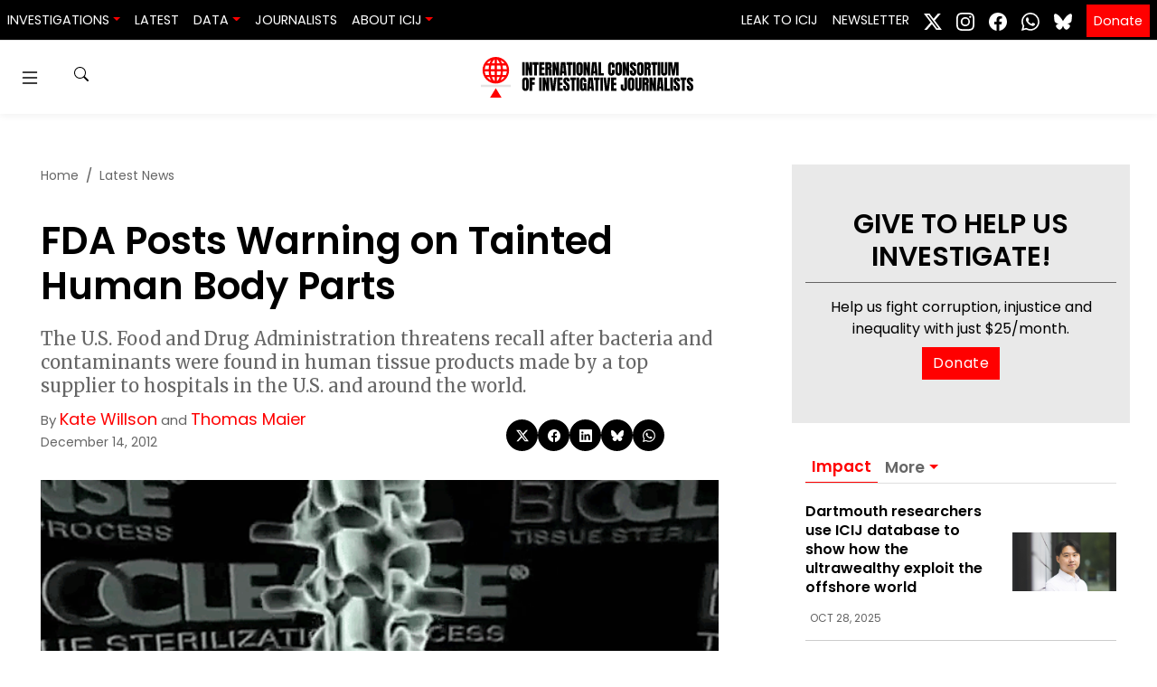

--- FILE ---
content_type: text/html; charset=UTF-8
request_url: https://www.icij.org/inside-icij/2012/12/fda-posts-warning-tainted-human-body-parts/
body_size: 20627
content:
<!doctype html>
<html lang="en-US" prefix="og: https://ogp.me/ns#">
  <head>
    <meta charset="utf-8">
    <meta name="viewport" content="width=device-width, initial-scale=1">
    	<style>img:is([sizes="auto" i], [sizes^="auto," i]) { contain-intrinsic-size: 3000px 1500px }</style>
	
<!-- Search Engine Optimization by Rank Math PRO - https://rankmath.com/ -->
<title>FDA Posts Warning on Tainted Human Body Parts - ICIJ</title>
<meta name="description" content="The U.S. Food and Drug Administration threatens recall after bacteria and contaminants were found in human tissue products made by a top supplier to hospitals in the U.S. and around the world."/>
<meta name="robots" content="follow, index, max-snippet:-1, max-video-preview:-1, max-image-preview:large"/>
<link rel="canonical" href="https://www.icij.org/inside-icij/2012/12/fda-posts-warning-tainted-human-body-parts/" />
<meta property="og:locale" content="en_US" />
<meta property="og:type" content="article" />
<meta property="og:title" content="FDA Posts Warning on Tainted Human Body Parts - ICIJ" />
<meta property="og:description" content="The U.S. Food and Drug Administration threatens recall after bacteria and contaminants were found in human tissue products made by a top supplier to hospitals in the U.S. and around the world." />
<meta property="og:url" content="https://www.icij.org/inside-icij/2012/12/fda-posts-warning-tainted-human-body-parts/" />
<meta property="og:site_name" content="International Consortium of Investigative Journalists" />
<meta property="article:publisher" content="https://www.facebook.com/ICIJ.org/" />
<meta property="article:section" content="Latest News" />
<meta property="og:updated_time" content="2017-10-13T17:09:17-04:00" />
<meta property="fb:app_id" content="333223087496445" />
<meta property="og:image" content="https://media.icij.org/uploads/2017/10/biocleanse-1.png" />
<meta property="og:image:secure_url" content="https://media.icij.org/uploads/2017/10/biocleanse-1.png" />
<meta property="og:image:width" content="600" />
<meta property="og:image:height" content="331" />
<meta property="og:image:alt" content="The FDA said there was contamination in RTI’s patented BioCleanse tissue sterilization process" />
<meta property="og:image:type" content="image/png" />
<meta property="article:published_time" content="2012-12-14T15:19:13-05:00" />
<meta property="article:modified_time" content="2017-10-13T17:09:17-04:00" />
<meta name="twitter:card" content="summary_large_image" />
<meta name="twitter:title" content="FDA Posts Warning on Tainted Human Body Parts - ICIJ" />
<meta name="twitter:description" content="The U.S. Food and Drug Administration threatens recall after bacteria and contaminants were found in human tissue products made by a top supplier to hospitals in the U.S. and around the world." />
<meta name="twitter:site" content="@icijorg" />
<meta name="twitter:creator" content="@icijorg" />
<meta name="twitter:image" content="https://media.icij.org/uploads/2017/10/biocleanse-1.png" />
<meta name="twitter:label1" content="Written by" />
<meta name="twitter:data1" content="Kate Willson" />
<meta name="twitter:label2" content="Time to read" />
<meta name="twitter:data2" content="3 minutes" />
<script type="application/ld+json" class="rank-math-schema-pro">{"@context":"https://schema.org","@graph":[{"@type":["NewsMediaOrganization","Organization"],"@id":"https://www.icij.org/#organization","name":"International Consortium of Investigative Journalists","url":"https://www.icij.org","sameAs":["https://www.facebook.com/ICIJ.org/","https://twitter.com/icijorg"],"logo":{"@type":"ImageObject","@id":"https://www.icij.org/#logo","url":"https://media.icij.org/uploads/2025/02/logo-icij-2025-1.png","contentUrl":"https://media.icij.org/uploads/2025/02/logo-icij-2025-1.png","caption":"International Consortium of Investigative Journalists","inLanguage":"en-US","width":"320","height":"320"}},{"@type":"WebSite","@id":"https://www.icij.org/#website","url":"https://www.icij.org","name":"International Consortium of Investigative Journalists","publisher":{"@id":"https://www.icij.org/#organization"},"inLanguage":"en-US"},{"@type":"ImageObject","@id":"https://media.icij.org/uploads/2017/10/biocleanse-1.png","url":"https://media.icij.org/uploads/2017/10/biocleanse-1.png","width":"600","height":"331","caption":"The FDA said there was contamination in RTI\u2019s patented BioCleanse tissue sterilization process","inLanguage":"en-US"},{"@type":"WebPage","@id":"https://www.icij.org/inside-icij/2012/12/fda-posts-warning-tainted-human-body-parts/#webpage","url":"https://www.icij.org/inside-icij/2012/12/fda-posts-warning-tainted-human-body-parts/","name":"FDA Posts Warning on Tainted Human Body Parts - ICIJ","datePublished":"2012-12-14T15:19:13-05:00","dateModified":"2017-10-13T17:09:17-04:00","isPartOf":{"@id":"https://www.icij.org/#website"},"primaryImageOfPage":{"@id":"https://media.icij.org/uploads/2017/10/biocleanse-1.png"},"inLanguage":"en-US"},{"@type":"Person","@id":"https://www.icij.org/journalists/kate-willson/","name":"Kate Willson","url":"https://www.icij.org/journalists/kate-willson/","image":{"@type":"ImageObject","@id":"https://secure.gravatar.com/avatar/5af6d26551fe50d14951eb1a6667165c2461bdeace85423f8ac1624c83e3d473?s=96&amp;d=https%3A%2F%2Fs3.amazonaws.com%2Fwww-s3-1.icij.org%2Ficij%2Fdefault_icij_avatar.png&amp;r=g","url":"https://secure.gravatar.com/avatar/5af6d26551fe50d14951eb1a6667165c2461bdeace85423f8ac1624c83e3d473?s=96&amp;d=https%3A%2F%2Fs3.amazonaws.com%2Fwww-s3-1.icij.org%2Ficij%2Fdefault_icij_avatar.png&amp;r=g","caption":"Kate Willson","inLanguage":"en-US"},"worksFor":{"@id":"https://www.icij.org/#organization"}},{"@type":"NewsArticle","headline":"FDA Posts Warning on Tainted Human Body Parts - ICIJ","datePublished":"2012-12-14T15:19:13-05:00","dateModified":"2017-10-13T17:09:17-04:00","author":{"@id":"https://www.icij.org/journalists/kate-willson/","name":"Kate Willson"},"publisher":{"@id":"https://www.icij.org/#organization"},"description":"The U.S. Food and Drug Administration threatens recall after bacteria and contaminants were found in human tissue products made by a top supplier to hospitals in the U.S. and around the world.","copyrightYear":"2017","copyrightHolder":{"@id":"https://www.icij.org/#organization"},"name":"FDA Posts Warning on Tainted Human Body Parts - ICIJ","@id":"https://www.icij.org/inside-icij/2012/12/fda-posts-warning-tainted-human-body-parts/#richSnippet","isPartOf":{"@id":"https://www.icij.org/inside-icij/2012/12/fda-posts-warning-tainted-human-body-parts/#webpage"},"image":{"@id":"https://media.icij.org/uploads/2017/10/biocleanse-1.png"},"inLanguage":"en-US","mainEntityOfPage":{"@id":"https://www.icij.org/inside-icij/2012/12/fda-posts-warning-tainted-human-body-parts/#webpage"}}]}</script>
<!-- /Rank Math WordPress SEO plugin -->

<link rel='dns-prefetch' href='//media.icij.org' />
<meta property="og:image" content="https://media.icij.org/uploads/2017/10/biocleanse-1.png"><link rel='stylesheet' id='wp-block-library-css' href='https://www.icij.org/wp-includes/css/dist/block-library/style.min.css?ver=6.8.3' media='all' />
<style id='classic-theme-styles-inline-css'>
/*! This file is auto-generated */
.wp-block-button__link{color:#fff;background-color:#32373c;border-radius:9999px;box-shadow:none;text-decoration:none;padding:calc(.667em + 2px) calc(1.333em + 2px);font-size:1.125em}.wp-block-file__button{background:#32373c;color:#fff;text-decoration:none}
</style>
<style id='co-authors-plus-coauthors-style-inline-css'>
.wp-block-co-authors-plus-coauthors.is-layout-flow [class*=wp-block-co-authors-plus]{display:inline}

</style>
<style id='co-authors-plus-avatar-style-inline-css'>
.wp-block-co-authors-plus-avatar :where(img){height:auto;max-width:100%;vertical-align:bottom}.wp-block-co-authors-plus-coauthors.is-layout-flow .wp-block-co-authors-plus-avatar :where(img){vertical-align:middle}.wp-block-co-authors-plus-avatar:is(.alignleft,.alignright){display:table}.wp-block-co-authors-plus-avatar.aligncenter{display:table;margin-inline:auto}

</style>
<style id='co-authors-plus-image-style-inline-css'>
.wp-block-co-authors-plus-image{margin-bottom:0}.wp-block-co-authors-plus-image :where(img){height:auto;max-width:100%;vertical-align:bottom}.wp-block-co-authors-plus-coauthors.is-layout-flow .wp-block-co-authors-plus-image :where(img){vertical-align:middle}.wp-block-co-authors-plus-image:is(.alignfull,.alignwide) :where(img){width:100%}.wp-block-co-authors-plus-image:is(.alignleft,.alignright){display:table}.wp-block-co-authors-plus-image.aligncenter{display:table;margin-inline:auto}

</style>
<style id='global-styles-inline-css'>
:root{--wp--preset--aspect-ratio--square: 1;--wp--preset--aspect-ratio--4-3: 4/3;--wp--preset--aspect-ratio--3-4: 3/4;--wp--preset--aspect-ratio--3-2: 3/2;--wp--preset--aspect-ratio--2-3: 2/3;--wp--preset--aspect-ratio--16-9: 16/9;--wp--preset--aspect-ratio--9-16: 9/16;--wp--preset--color--black: #000000;--wp--preset--color--cyan-bluish-gray: #abb8c3;--wp--preset--color--white: #ffffff;--wp--preset--color--pale-pink: #f78da7;--wp--preset--color--vivid-red: #cf2e2e;--wp--preset--color--luminous-vivid-orange: #ff6900;--wp--preset--color--luminous-vivid-amber: #fcb900;--wp--preset--color--light-green-cyan: #7bdcb5;--wp--preset--color--vivid-green-cyan: #00d084;--wp--preset--color--pale-cyan-blue: #8ed1fc;--wp--preset--color--vivid-cyan-blue: #0693e3;--wp--preset--color--vivid-purple: #9b51e0;--wp--preset--gradient--vivid-cyan-blue-to-vivid-purple: linear-gradient(135deg,rgba(6,147,227,1) 0%,rgb(155,81,224) 100%);--wp--preset--gradient--light-green-cyan-to-vivid-green-cyan: linear-gradient(135deg,rgb(122,220,180) 0%,rgb(0,208,130) 100%);--wp--preset--gradient--luminous-vivid-amber-to-luminous-vivid-orange: linear-gradient(135deg,rgba(252,185,0,1) 0%,rgba(255,105,0,1) 100%);--wp--preset--gradient--luminous-vivid-orange-to-vivid-red: linear-gradient(135deg,rgba(255,105,0,1) 0%,rgb(207,46,46) 100%);--wp--preset--gradient--very-light-gray-to-cyan-bluish-gray: linear-gradient(135deg,rgb(238,238,238) 0%,rgb(169,184,195) 100%);--wp--preset--gradient--cool-to-warm-spectrum: linear-gradient(135deg,rgb(74,234,220) 0%,rgb(151,120,209) 20%,rgb(207,42,186) 40%,rgb(238,44,130) 60%,rgb(251,105,98) 80%,rgb(254,248,76) 100%);--wp--preset--gradient--blush-light-purple: linear-gradient(135deg,rgb(255,206,236) 0%,rgb(152,150,240) 100%);--wp--preset--gradient--blush-bordeaux: linear-gradient(135deg,rgb(254,205,165) 0%,rgb(254,45,45) 50%,rgb(107,0,62) 100%);--wp--preset--gradient--luminous-dusk: linear-gradient(135deg,rgb(255,203,112) 0%,rgb(199,81,192) 50%,rgb(65,88,208) 100%);--wp--preset--gradient--pale-ocean: linear-gradient(135deg,rgb(255,245,203) 0%,rgb(182,227,212) 50%,rgb(51,167,181) 100%);--wp--preset--gradient--electric-grass: linear-gradient(135deg,rgb(202,248,128) 0%,rgb(113,206,126) 100%);--wp--preset--gradient--midnight: linear-gradient(135deg,rgb(2,3,129) 0%,rgb(40,116,252) 100%);--wp--preset--font-size--small: 13px;--wp--preset--font-size--medium: 20px;--wp--preset--font-size--large: 36px;--wp--preset--font-size--x-large: 42px;--wp--preset--spacing--20: 0.44rem;--wp--preset--spacing--30: 0.67rem;--wp--preset--spacing--40: 1rem;--wp--preset--spacing--50: 1.5rem;--wp--preset--spacing--60: 2.25rem;--wp--preset--spacing--70: 3.38rem;--wp--preset--spacing--80: 5.06rem;--wp--preset--shadow--natural: 6px 6px 9px rgba(0, 0, 0, 0.2);--wp--preset--shadow--deep: 12px 12px 50px rgba(0, 0, 0, 0.4);--wp--preset--shadow--sharp: 6px 6px 0px rgba(0, 0, 0, 0.2);--wp--preset--shadow--outlined: 6px 6px 0px -3px rgba(255, 255, 255, 1), 6px 6px rgba(0, 0, 0, 1);--wp--preset--shadow--crisp: 6px 6px 0px rgba(0, 0, 0, 1);}:where(.is-layout-flex){gap: 0.5em;}:where(.is-layout-grid){gap: 0.5em;}body .is-layout-flex{display: flex;}.is-layout-flex{flex-wrap: wrap;align-items: center;}.is-layout-flex > :is(*, div){margin: 0;}body .is-layout-grid{display: grid;}.is-layout-grid > :is(*, div){margin: 0;}:where(.wp-block-columns.is-layout-flex){gap: 2em;}:where(.wp-block-columns.is-layout-grid){gap: 2em;}:where(.wp-block-post-template.is-layout-flex){gap: 1.25em;}:where(.wp-block-post-template.is-layout-grid){gap: 1.25em;}.has-black-color{color: var(--wp--preset--color--black) !important;}.has-cyan-bluish-gray-color{color: var(--wp--preset--color--cyan-bluish-gray) !important;}.has-white-color{color: var(--wp--preset--color--white) !important;}.has-pale-pink-color{color: var(--wp--preset--color--pale-pink) !important;}.has-vivid-red-color{color: var(--wp--preset--color--vivid-red) !important;}.has-luminous-vivid-orange-color{color: var(--wp--preset--color--luminous-vivid-orange) !important;}.has-luminous-vivid-amber-color{color: var(--wp--preset--color--luminous-vivid-amber) !important;}.has-light-green-cyan-color{color: var(--wp--preset--color--light-green-cyan) !important;}.has-vivid-green-cyan-color{color: var(--wp--preset--color--vivid-green-cyan) !important;}.has-pale-cyan-blue-color{color: var(--wp--preset--color--pale-cyan-blue) !important;}.has-vivid-cyan-blue-color{color: var(--wp--preset--color--vivid-cyan-blue) !important;}.has-vivid-purple-color{color: var(--wp--preset--color--vivid-purple) !important;}.has-black-background-color{background-color: var(--wp--preset--color--black) !important;}.has-cyan-bluish-gray-background-color{background-color: var(--wp--preset--color--cyan-bluish-gray) !important;}.has-white-background-color{background-color: var(--wp--preset--color--white) !important;}.has-pale-pink-background-color{background-color: var(--wp--preset--color--pale-pink) !important;}.has-vivid-red-background-color{background-color: var(--wp--preset--color--vivid-red) !important;}.has-luminous-vivid-orange-background-color{background-color: var(--wp--preset--color--luminous-vivid-orange) !important;}.has-luminous-vivid-amber-background-color{background-color: var(--wp--preset--color--luminous-vivid-amber) !important;}.has-light-green-cyan-background-color{background-color: var(--wp--preset--color--light-green-cyan) !important;}.has-vivid-green-cyan-background-color{background-color: var(--wp--preset--color--vivid-green-cyan) !important;}.has-pale-cyan-blue-background-color{background-color: var(--wp--preset--color--pale-cyan-blue) !important;}.has-vivid-cyan-blue-background-color{background-color: var(--wp--preset--color--vivid-cyan-blue) !important;}.has-vivid-purple-background-color{background-color: var(--wp--preset--color--vivid-purple) !important;}.has-black-border-color{border-color: var(--wp--preset--color--black) !important;}.has-cyan-bluish-gray-border-color{border-color: var(--wp--preset--color--cyan-bluish-gray) !important;}.has-white-border-color{border-color: var(--wp--preset--color--white) !important;}.has-pale-pink-border-color{border-color: var(--wp--preset--color--pale-pink) !important;}.has-vivid-red-border-color{border-color: var(--wp--preset--color--vivid-red) !important;}.has-luminous-vivid-orange-border-color{border-color: var(--wp--preset--color--luminous-vivid-orange) !important;}.has-luminous-vivid-amber-border-color{border-color: var(--wp--preset--color--luminous-vivid-amber) !important;}.has-light-green-cyan-border-color{border-color: var(--wp--preset--color--light-green-cyan) !important;}.has-vivid-green-cyan-border-color{border-color: var(--wp--preset--color--vivid-green-cyan) !important;}.has-pale-cyan-blue-border-color{border-color: var(--wp--preset--color--pale-cyan-blue) !important;}.has-vivid-cyan-blue-border-color{border-color: var(--wp--preset--color--vivid-cyan-blue) !important;}.has-vivid-purple-border-color{border-color: var(--wp--preset--color--vivid-purple) !important;}.has-vivid-cyan-blue-to-vivid-purple-gradient-background{background: var(--wp--preset--gradient--vivid-cyan-blue-to-vivid-purple) !important;}.has-light-green-cyan-to-vivid-green-cyan-gradient-background{background: var(--wp--preset--gradient--light-green-cyan-to-vivid-green-cyan) !important;}.has-luminous-vivid-amber-to-luminous-vivid-orange-gradient-background{background: var(--wp--preset--gradient--luminous-vivid-amber-to-luminous-vivid-orange) !important;}.has-luminous-vivid-orange-to-vivid-red-gradient-background{background: var(--wp--preset--gradient--luminous-vivid-orange-to-vivid-red) !important;}.has-very-light-gray-to-cyan-bluish-gray-gradient-background{background: var(--wp--preset--gradient--very-light-gray-to-cyan-bluish-gray) !important;}.has-cool-to-warm-spectrum-gradient-background{background: var(--wp--preset--gradient--cool-to-warm-spectrum) !important;}.has-blush-light-purple-gradient-background{background: var(--wp--preset--gradient--blush-light-purple) !important;}.has-blush-bordeaux-gradient-background{background: var(--wp--preset--gradient--blush-bordeaux) !important;}.has-luminous-dusk-gradient-background{background: var(--wp--preset--gradient--luminous-dusk) !important;}.has-pale-ocean-gradient-background{background: var(--wp--preset--gradient--pale-ocean) !important;}.has-electric-grass-gradient-background{background: var(--wp--preset--gradient--electric-grass) !important;}.has-midnight-gradient-background{background: var(--wp--preset--gradient--midnight) !important;}.has-small-font-size{font-size: var(--wp--preset--font-size--small) !important;}.has-medium-font-size{font-size: var(--wp--preset--font-size--medium) !important;}.has-large-font-size{font-size: var(--wp--preset--font-size--large) !important;}.has-x-large-font-size{font-size: var(--wp--preset--font-size--x-large) !important;}
:where(.wp-block-post-template.is-layout-flex){gap: 1.25em;}:where(.wp-block-post-template.is-layout-grid){gap: 1.25em;}
:where(.wp-block-columns.is-layout-flex){gap: 2em;}:where(.wp-block-columns.is-layout-grid){gap: 2em;}
:root :where(.wp-block-pullquote){font-size: 1.5em;line-height: 1.6;}
</style>
<link rel='stylesheet' id='icij-theme-css' href='https://www.icij.org/wp-content/themes/theme/resources/libs/swiper-bundle.min.css?ver=2.0' media='all' />
<link rel='stylesheet' id='app/0-css' href='https://www.icij.org/wp-content/themes/theme/public/css/app.8d7d5c.css' media='all' />
<script src="https://www.icij.org/wp-includes/js/jquery/jquery.min.js?ver=3.7.1" id="jquery-core-js"></script>
<script src="https://www.icij.org/wp-includes/js/jquery/jquery-migrate.min.js?ver=3.4.1" id="jquery-migrate-js"></script>
<link rel="https://api.w.org/" href="https://www.icij.org/wp-json/" /><link rel="alternate" title="JSON" type="application/json" href="https://www.icij.org/wp-json/wp/v2/posts/2097" /><link rel="EditURI" type="application/rsd+xml" title="RSD" href="https://www.icij.org/xmlrpc.php?rsd" />
<meta name="generator" content="WordPress 6.8.3" />
<link rel='shortlink' href='https://www.icij.org/?p=2097' />
<link rel="alternate" title="oEmbed (JSON)" type="application/json+oembed" href="https://www.icij.org/wp-json/oembed/1.0/embed?url=https%3A%2F%2Fwww.icij.org%2Finside-icij%2F2012%2F12%2Ffda-posts-warning-tainted-human-body-parts%2F" />
<link rel="alternate" title="oEmbed (XML)" type="text/xml+oembed" href="https://www.icij.org/wp-json/oembed/1.0/embed?url=https%3A%2F%2Fwww.icij.org%2Finside-icij%2F2012%2F12%2Ffda-posts-warning-tainted-human-body-parts%2F&#038;format=xml" />
<link rel="icon" href="https://media.icij.org/uploads/2022/07/cropped-favicon-32x32-1-32x32.png" sizes="32x32" />
<link rel="icon" href="https://media.icij.org/uploads/2022/07/cropped-favicon-32x32-1-192x192.png" sizes="192x192" />
<link rel="apple-touch-icon" href="https://media.icij.org/uploads/2022/07/cropped-favicon-32x32-1-180x180.png" />
<meta name="msapplication-TileImage" content="https://media.icij.org/uploads/2022/07/cropped-favicon-32x32-1-270x270.png" />

    <!-- Google Tag Manager -->
    <script>(function(w,d,s,l,i){w[l]=w[l]||[];w[l].push({'gtm.start':
    new Date().getTime(),event:'gtm.js'});var f=d.getElementsByTagName(s)[0],
    j=d.createElement(s),dl=l!='dataLayer'?'&l='+l:'';j.async=true;j.src=
    'https://www.googletagmanager.com/gtm.js?id='+i+dl;f.parentNode.insertBefore(j,f);
    })(window,document,'script','dataLayer','GTM-TFCK277G');</script>
    <!-- End Google Tag Manager -->
  </head>

  <body class="wp-singular post-template-default single single-post postid-2097 single-format-standard wp-embed-responsive wp-theme-theme fda-posts-warning-tainted-human-body-parts">
    <!-- Google Tag Manager (noscript) -->
    <noscript><iframe src="https://www.googletagmanager.com/ns.html?id=GTM-TFCK277G"
    height="0" width="0" style="display:none;visibility:hidden"></iframe></noscript>
    <!-- End Google Tag Manager (noscript) -->

    <!-- Fundraise Up: the new standard for online giving -->
    <script>(function(w,d,s,n,a){if(!w[n]){var l='call,catch,on,once,set,then,track'
    .split(','),i,o=function(n){return'function'==typeof n?o.l.push([arguments])&&o
    :function(){return o.l.push([n,arguments])&&o}},t=d.getElementsByTagName(s)[0],
    j=d.createElement(s);j.async=!0;j.src='https://cdn.fundraiseup.com/widget/'+a;
    t.parentNode.insertBefore(j,t);o.s=Date.now();o.v=4;o.h=w.location.href;o.l=[];
    for(i=0;i<7;i++)o[l[i]]=o(l[i]);w[n]=o}
    })(window,document,'script','FundraiseUp','AKFLRQWK');</script>
    <!-- End Fundraise Up -->

        
    <a class="sr-only focus:not-sr-only" href="#main">
  Skip to content
</a>

<header id="header-navbar"  class="vue-workspace header-navbar nav-sticky">
  <nav class="bg-dark navbar navbar-expand-md">
    <div class="navbar-brand d-block d-md-none">
      <a href="/" class="vue-workspace  brand container-menu__brand  ">
  <brand-expansion mode="long" animated />
</a>
<a href="/" class="vue-workspace  brand container-menu__brand container-menu__brand_medium ">
  <brand-expansion mode="medium" />
</a>    </div>

      <navbar-collapse></navbar-collapse>
    <div class="collapse navbar-collapse" id="navbarSite">
      <ul class="navbar-nav mr-auto">
          <li class="nav-item-header dropdown">
      <a class="nav-link dropdown-toggle" data-toggle="dropdown" href="#" role="button" aria-haspopup="true" aria-expanded="false">Investigations</a>
      <div class="dropdown-menu">
                <a data-ga="Navbar|click|The Coin Laundry|1" class="dropdown-item" href="https://www.icij.org/investigations/coin-laundry">
          The Coin Laundry
        </a>
                <a data-ga="Navbar|click|China Targets|1" class="dropdown-item" href="https://www.icij.org/investigations/china-targets/">
          China Targets
        </a>
                <a data-ga="Navbar|click|Cyprus Confidential|1" class="dropdown-item" href="/investigations/cyprus-confidential">
          Cyprus Confidential
        </a>
                <a data-ga="Navbar|click|Pandora Papers|1" class="dropdown-item" href="/investigations/pandora-papers">
          Pandora Papers
        </a>
                <a data-ga="Navbar|click|Panama Papers|1" class="dropdown-item" href="/investigations/panama-papers">
          Panama Papers
        </a>
                <a data-ga="Navbar|click|More Investigations|1" class="dropdown-item" href="/investigations/">
          More Investigations
        </a>
              </div>
    </li>
              <li class="nav-item-header">
        <a data-ga="Navbar|click|Latest|1" class="nav-link active" href="/inside-icij">Latest</a>
      </li>          
              <li class="nav-item-header dropdown">
      <a class="nav-link dropdown-toggle" data-toggle="dropdown" href="#" role="button" aria-haspopup="true" aria-expanded="false">Data</a>
      <div class="dropdown-menu">
                <a data-ga="Navbar|click|Offshore Leaks Database|1" class="dropdown-item" href="https://offshoreleaks.icij.org/">
          Offshore Leaks Database
        </a>
                <a data-ga="Navbar|click|Medical Devices Database|1" class="dropdown-item" href="https://medicaldevices.icij.org/">
          Medical Devices Database
        </a>
                <a data-ga="Navbar|click|Datashare|1" class="dropdown-item" href="https://datashare.icij.org/">
          Datashare
        </a>
              </div>
    </li>
              <li class="nav-item-header">
        <a data-ga="Navbar|click|Journalists|1" class="nav-link " href="/journalists">Journalists</a>
      </li>          
              <li class="nav-item-header dropdown">
      <a class="nav-link dropdown-toggle" data-toggle="dropdown" href="#" role="button" aria-haspopup="true" aria-expanded="false">About ICIJ</a>
      <div class="dropdown-menu">
                <a data-ga="Navbar|click|About ICIJ|1" class="dropdown-item" href="/about">
          About ICIJ
        </a>
                <a data-ga="Navbar|click|Our team|1" class="dropdown-item" href="/about/our-team">
          Our team
        </a>
                <a data-ga="Navbar|click|Corporate|1" class="dropdown-item" href="https://www.icij.org/about/corporate/">
          Corporate
        </a>
                <a data-ga="Navbar|click|ICIJ’s awards|1" class="dropdown-item" href="https://www.icij.org/about/awards/">
          ICIJ’s awards
        </a>
                <a data-ga="Navbar|click|Media partners|1" class="dropdown-item" href="https://www.icij.org/about/media-partners/">
          Media partners
        </a>
                <a data-ga="Navbar|click|Our supporters|1" class="dropdown-item" href="https://www.icij.org/about/our-supporters/">
          Our supporters
        </a>
                <a data-ga="Navbar|click|Work with us|1" class="dropdown-item" href="https://www.icij.org/about/work-with-us/">
          Work with us
        </a>
                <a data-ga="Navbar|click|Ways to give|1" class="dropdown-item" href="https://www.icij.org/donate/">
          Ways to give
        </a>
              </div>
    </li>
      </ul>
 
<ul class="navbar-nav">
          <li class="nav-item-header">
      <a data-ga="Navbar|click|Leak to ICIJ|1" class="nav-link " href="/leak">Leak to ICIJ</a>
    </li>          
              <li class="nav-item-header">
      <a data-ga="Navbar|click|Newsletter|1" class="nav-link " href="/newsletter">Newsletter</a>
    </li>          
      </ul>

<ul class="navbar-nav nav-social">
      <li class="nav-item-header">
        <a class="p-2  network-twitter" target="_blank" href="https://www.x.com/icijorg">
        <svg xmlns="http://www.w3.org/2000/svg" width="20" height="20" fill="currentColor" class="bi bi-twitter-x" viewBox="0 0 16 16">
          <path d="M12.6.75h2.454l-5.36 6.142L16 15.25h-4.937l-3.867-5.07-4.425 5.07H.316l5.733-6.57L0 .75h5.063l3.495 4.633L12.601.75Zm-.86 13.028h1.36L4.323 2.145H2.865z"/>
        </svg>
        </a>
      </li>
      <li class="nav-item-header">
        <a class="p-2 network-instagram" target="_blank" href="https://www.instagram.com/icijorg">
          <svg xmlns="http://www.w3.org/2000/svg" width="20" height="20" fill="#fff" class="bi bi-instagram" viewBox="0 0 16 16">
            <path d="M8 0C5.829 0 5.556.01 4.703.048 3.85.088 3.269.222 2.76.42a3.917 3.917 0 0 0-1.417.923A3.927 3.927 0 0 0 .42 2.76C.222 3.268.087 3.85.048 4.7.01 5.555 0 5.827 0 8.001c0 2.172.01 2.444.048 3.297.04.852.174 1.433.372 1.942.205.526.478.972.923 1.417.444.445.89.719 1.416.923.51.198 1.09.333 1.942.372C5.555 15.99 5.827 16 8 16s2.444-.01 3.298-.048c.851-.04 1.434-.174 1.943-.372a3.916 3.916 0 0 0 1.416-.923c.445-.445.718-.891.923-1.417.197-.509.332-1.09.372-1.942C15.99 10.445 16 10.173 16 8s-.01-2.445-.048-3.299c-.04-.851-.175-1.433-.372-1.941a3.926 3.926 0 0 0-.923-1.417A3.911 3.911 0 0 0 13.24.42c-.51-.198-1.092-.333-1.943-.372C10.443.01 10.172 0 7.998 0h.003zm-.717 1.442h.718c2.136 0 2.389.007 3.232.046.78.035 1.204.166 1.486.275.373.145.64.319.92.599.28.28.453.546.598.92.11.281.24.705.275 1.485.039.843.047 1.096.047 3.231s-.008 2.389-.047 3.232c-.035.78-.166 1.203-.275 1.485a2.47 2.47 0 0 1-.599.919c-.28.28-.546.453-.92.598-.28.11-.704.24-1.485.276-.843.038-1.096.047-3.232.047s-2.39-.009-3.233-.047c-.78-.036-1.203-.166-1.485-.276a2.478 2.478 0 0 1-.92-.598 2.48 2.48 0 0 1-.6-.92c-.109-.281-.24-.705-.275-1.485-.038-.843-.046-1.096-.046-3.233 0-2.136.008-2.388.046-3.231.036-.78.166-1.204.276-1.486.145-.373.319-.64.599-.92.28-.28.546-.453.92-.598.282-.11.705-.24 1.485-.276.738-.034 1.024-.044 2.515-.045v.002zm4.988 1.328a.96.96 0 1 0 0 1.92.96.96 0 0 0 0-1.92zm-4.27 1.122a4.109 4.109 0 1 0 0 8.217 4.109 4.109 0 0 0 0-8.217zm0 1.441a2.667 2.667 0 1 1 0 5.334 2.667 2.667 0 0 1 0-5.334z"/>
          </svg>
        </a>
      </li>
      <li class="nav-item-header">
        <a class="p-2 network-facebook" target="_blank" href="https://www.facebook.com/icijorg">
          <svg xmlns="http://www.w3.org/2000/svg" width="20" height="20" fill="#fff" class="bi bi-facebook" viewBox="0 0 16 16">
            <path d="M16 8.049c0-4.446-3.582-8.05-8-8.05C3.58 0-.002 3.603-.002 8.05c0 4.017 2.926 7.347 6.75 7.951v-5.625h-2.03V8.05H6.75V6.275c0-2.017 1.195-3.131 3.022-3.131.876 0 1.791.157 1.791.157v1.98h-1.009c-.993 0-1.303.621-1.303 1.258v1.51h2.218l-.354 2.326H9.25V16c3.824-.604 6.75-3.934 6.75-7.951z"/>
          </svg>
        </a>
      </li>

      <li class="nav-item-header">
        <a class="p-2 network-whatsapp" target="_blank" href="https://www.whatsapp.com/channel/0029ValJAn32v1ItC3oOfv1F">
          <svg xmlns="http://www.w3.org/2000/svg" width="20" height="20" fill="currentColor" class="bi bi-whatsapp" viewBox="0 0 16 16">
            <path d="M13.601 2.326A7.85 7.85 0 0 0 7.994 0C3.627 0 .068 3.558.064 7.926c0 1.399.366 2.76 1.057 3.965L0 16l4.204-1.102a7.9 7.9 0 0 0 3.79.965h.004c4.368 0 7.926-3.558 7.93-7.93A7.9 7.9 0 0 0 13.6 2.326zM7.994 14.521a6.6 6.6 0 0 1-3.356-.92l-.24-.144-2.494.654.666-2.433-.156-.251a6.56 6.56 0 0 1-1.007-3.505c0-3.626 2.957-6.584 6.591-6.584a6.56 6.56 0 0 1 4.66 1.931 6.56 6.56 0 0 1 1.928 4.66c-.004 3.639-2.961 6.592-6.592 6.592m3.615-4.934c-.197-.099-1.17-.578-1.353-.646-.182-.065-.315-.099-.445.099-.133.197-.513.646-.627.775-.114.133-.232.148-.43.05-.197-.1-.836-.308-1.592-.985-.59-.525-.985-1.175-1.103-1.372-.114-.198-.011-.304.088-.403.087-.088.197-.232.296-.346.1-.114.133-.198.198-.33.065-.134.034-.248-.015-.347-.05-.099-.445-1.076-.612-1.47-.16-.389-.323-.335-.445-.34-.114-.007-.247-.007-.38-.007a.73.73 0 0 0-.529.247c-.182.198-.691.677-.691 1.654s.71 1.916.81 2.049c.098.133 1.394 2.132 3.383 2.992.47.205.84.326 1.129.418.475.152.904.129 1.246.08.38-.058 1.171-.48 1.338-.943.164-.464.164-.86.114-.943-.049-.084-.182-.133-.38-.232"/>
          </svg>
        </a>
      </li>
      
      <li class="nav-item-header">
        <a class="p-2 network-bluesky" target="_blank" href="https://bsky.app/profile/icij.org">
        <svg xmlns="http://www.w3.org/2000/svg" fill="#fff"  width="20" height="20" viewBox="0 0 512 512"><!--!Font Awesome Free 6.7.2 by @fontawesome - https://fontawesome.com License - https://fontawesome.com/license/free Copyright 2025 Fonticons, Inc.--><path d="M111.8 62.2C170.2 105.9 233 194.7 256 242.4c23-47.6 85.8-136.4 144.2-180.2c42.1-31.6 110.3-56 110.3 21.8c0 15.5-8.9 130.5-14.1 149.2C478.2 298 412 314.6 353.1 304.5c102.9 17.5 129.1 75.5 72.5 133.5c-107.4 110.2-154.3-27.6-166.3-62.9l0 0c-1.7-4.9-2.6-7.8-3.3-7.8s-1.6 3-3.3 7.8l0 0c-12 35.3-59 173.1-166.3 62.9c-56.5-58-30.4-116 72.5-133.5C100 314.6 33.8 298 15.7 233.1C10.4 214.4 1.5 99.4 1.5 83.9c0-77.8 68.2-53.4 110.3-21.8z"/></svg>
        </a>
      </li>
      
    </ul>
<ul class="navbar-nav nav-donate">
  <li>
    <a class="btn-donate m-2 p-2" href="/donate/">Donate</a>
  </li>
</ul> 
    </div>
  </nav>

  <div class="container-menu d-none d-md-block">
    <div class="d-flex p-2 vue-workspace">
      <navbar-collapse></navbar-collapse>      <a href="/" class="vue-workspace  brand container-menu__brand  ">
  <brand-expansion mode="long" animated />
</a>
<a href="/" class="vue-workspace  brand container-menu__brand container-menu__brand_medium ">
  <brand-expansion mode="medium" />
</a>      <div class="align-self-center">
        <a class="btn-donate m-2 p-2" href="/donate/">Donate</a>
      </div>
    </div>
  </div>

  <div class="container-menu-sidebar">
    <div class="menu-sidebar p-2">
      
      <div class="d-flex mb-3">
        <a href="/" class="vue-workspace  brand container-menu__brand  ">
  <brand-expansion mode="long" animated />
</a>
<a href="/" class="vue-workspace  brand container-menu__brand container-menu__brand_medium ">
  <brand-expansion mode="medium" />
</a>        <navbar-collapse></navbar-collapse>      </div>

      <ul class="navbar-nav mr-auto">
          <li class="nav-item-header dropdown">
      <a class="nav-link dropdown-toggle" data-toggle="dropdown" href="#" role="button" aria-haspopup="true" aria-expanded="false">Investigations</a>
      <div class="dropdown-menu">
                <a data-ga="Navbar|click|The Coin Laundry|1" class="dropdown-item" href="https://www.icij.org/investigations/coin-laundry">
          The Coin Laundry
        </a>
                <a data-ga="Navbar|click|China Targets|1" class="dropdown-item" href="https://www.icij.org/investigations/china-targets/">
          China Targets
        </a>
                <a data-ga="Navbar|click|Cyprus Confidential|1" class="dropdown-item" href="/investigations/cyprus-confidential">
          Cyprus Confidential
        </a>
                <a data-ga="Navbar|click|Pandora Papers|1" class="dropdown-item" href="/investigations/pandora-papers">
          Pandora Papers
        </a>
                <a data-ga="Navbar|click|Panama Papers|1" class="dropdown-item" href="/investigations/panama-papers">
          Panama Papers
        </a>
                <a data-ga="Navbar|click|More Investigations|1" class="dropdown-item" href="/investigations/">
          More Investigations
        </a>
              </div>
    </li>
              <li class="nav-item-header">
        <a data-ga="Navbar|click|Latest|1" class="nav-link active" href="/inside-icij">Latest</a>
      </li>          
              <li class="nav-item-header dropdown">
      <a class="nav-link dropdown-toggle" data-toggle="dropdown" href="#" role="button" aria-haspopup="true" aria-expanded="false">Data</a>
      <div class="dropdown-menu">
                <a data-ga="Navbar|click|Offshore Leaks Database|1" class="dropdown-item" href="https://offshoreleaks.icij.org/">
          Offshore Leaks Database
        </a>
                <a data-ga="Navbar|click|Medical Devices Database|1" class="dropdown-item" href="https://medicaldevices.icij.org/">
          Medical Devices Database
        </a>
                <a data-ga="Navbar|click|Datashare|1" class="dropdown-item" href="https://datashare.icij.org/">
          Datashare
        </a>
              </div>
    </li>
              <li class="nav-item-header">
        <a data-ga="Navbar|click|Journalists|1" class="nav-link " href="/journalists">Journalists</a>
      </li>          
              <li class="nav-item-header dropdown">
      <a class="nav-link dropdown-toggle" data-toggle="dropdown" href="#" role="button" aria-haspopup="true" aria-expanded="false">About ICIJ</a>
      <div class="dropdown-menu">
                <a data-ga="Navbar|click|About ICIJ|1" class="dropdown-item" href="/about">
          About ICIJ
        </a>
                <a data-ga="Navbar|click|Our team|1" class="dropdown-item" href="/about/our-team">
          Our team
        </a>
                <a data-ga="Navbar|click|Corporate|1" class="dropdown-item" href="https://www.icij.org/about/corporate/">
          Corporate
        </a>
                <a data-ga="Navbar|click|ICIJ’s awards|1" class="dropdown-item" href="https://www.icij.org/about/awards/">
          ICIJ’s awards
        </a>
                <a data-ga="Navbar|click|Media partners|1" class="dropdown-item" href="https://www.icij.org/about/media-partners/">
          Media partners
        </a>
                <a data-ga="Navbar|click|Our supporters|1" class="dropdown-item" href="https://www.icij.org/about/our-supporters/">
          Our supporters
        </a>
                <a data-ga="Navbar|click|Work with us|1" class="dropdown-item" href="https://www.icij.org/about/work-with-us/">
          Work with us
        </a>
                <a data-ga="Navbar|click|Ways to give|1" class="dropdown-item" href="https://www.icij.org/donate/">
          Ways to give
        </a>
              </div>
    </li>
      </ul>
 
<ul class="navbar-nav">
          <li class="nav-item-header">
      <a data-ga="Navbar|click|Leak to ICIJ|1" class="nav-link " href="/leak">Leak to ICIJ</a>
    </li>          
              <li class="nav-item-header">
      <a data-ga="Navbar|click|Newsletter|1" class="nav-link " href="/newsletter">Newsletter</a>
    </li>          
      </ul>
      <ul class="navbar-nav nav-donate">
        <li class="nav-item-header">
          <form 
  role="search" 
  method="get" 
  id="searchform"
  action="/search/"
  class="search-form justify-content-center">
  <fieldset class="form-group d-flex justify-content-center">
    <label class="sr-only" for="q">
          </label>
    <input 
      autocomplete="off"
      placeholder="Enter a search term"
      class="search-form__field form-control" 
      type="search" 
      value="" 
      name="q" 
      id="q" />
    <input type="submit"
      class="search-form__submit btn btn-search text-uppercase font-weight-bold" 
      value="Search" />
  </fieldset>
</form>        </li>
      </ul>

      <ul class="navbar-nav nav-social">
      <li class="nav-item-header">
        <a class="p-2  network-twitter" target="_blank" href="https://www.x.com/icijorg">
        <svg xmlns="http://www.w3.org/2000/svg" width="20" height="20" fill="currentColor" class="bi bi-twitter-x" viewBox="0 0 16 16">
          <path d="M12.6.75h2.454l-5.36 6.142L16 15.25h-4.937l-3.867-5.07-4.425 5.07H.316l5.733-6.57L0 .75h5.063l3.495 4.633L12.601.75Zm-.86 13.028h1.36L4.323 2.145H2.865z"/>
        </svg>
        </a>
      </li>
      <li class="nav-item-header">
        <a class="p-2 network-instagram" target="_blank" href="https://www.instagram.com/icijorg">
          <svg xmlns="http://www.w3.org/2000/svg" width="20" height="20" fill="#fff" class="bi bi-instagram" viewBox="0 0 16 16">
            <path d="M8 0C5.829 0 5.556.01 4.703.048 3.85.088 3.269.222 2.76.42a3.917 3.917 0 0 0-1.417.923A3.927 3.927 0 0 0 .42 2.76C.222 3.268.087 3.85.048 4.7.01 5.555 0 5.827 0 8.001c0 2.172.01 2.444.048 3.297.04.852.174 1.433.372 1.942.205.526.478.972.923 1.417.444.445.89.719 1.416.923.51.198 1.09.333 1.942.372C5.555 15.99 5.827 16 8 16s2.444-.01 3.298-.048c.851-.04 1.434-.174 1.943-.372a3.916 3.916 0 0 0 1.416-.923c.445-.445.718-.891.923-1.417.197-.509.332-1.09.372-1.942C15.99 10.445 16 10.173 16 8s-.01-2.445-.048-3.299c-.04-.851-.175-1.433-.372-1.941a3.926 3.926 0 0 0-.923-1.417A3.911 3.911 0 0 0 13.24.42c-.51-.198-1.092-.333-1.943-.372C10.443.01 10.172 0 7.998 0h.003zm-.717 1.442h.718c2.136 0 2.389.007 3.232.046.78.035 1.204.166 1.486.275.373.145.64.319.92.599.28.28.453.546.598.92.11.281.24.705.275 1.485.039.843.047 1.096.047 3.231s-.008 2.389-.047 3.232c-.035.78-.166 1.203-.275 1.485a2.47 2.47 0 0 1-.599.919c-.28.28-.546.453-.92.598-.28.11-.704.24-1.485.276-.843.038-1.096.047-3.232.047s-2.39-.009-3.233-.047c-.78-.036-1.203-.166-1.485-.276a2.478 2.478 0 0 1-.92-.598 2.48 2.48 0 0 1-.6-.92c-.109-.281-.24-.705-.275-1.485-.038-.843-.046-1.096-.046-3.233 0-2.136.008-2.388.046-3.231.036-.78.166-1.204.276-1.486.145-.373.319-.64.599-.92.28-.28.546-.453.92-.598.282-.11.705-.24 1.485-.276.738-.034 1.024-.044 2.515-.045v.002zm4.988 1.328a.96.96 0 1 0 0 1.92.96.96 0 0 0 0-1.92zm-4.27 1.122a4.109 4.109 0 1 0 0 8.217 4.109 4.109 0 0 0 0-8.217zm0 1.441a2.667 2.667 0 1 1 0 5.334 2.667 2.667 0 0 1 0-5.334z"/>
          </svg>
        </a>
      </li>
      <li class="nav-item-header">
        <a class="p-2 network-facebook" target="_blank" href="https://www.facebook.com/icijorg">
          <svg xmlns="http://www.w3.org/2000/svg" width="20" height="20" fill="#fff" class="bi bi-facebook" viewBox="0 0 16 16">
            <path d="M16 8.049c0-4.446-3.582-8.05-8-8.05C3.58 0-.002 3.603-.002 8.05c0 4.017 2.926 7.347 6.75 7.951v-5.625h-2.03V8.05H6.75V6.275c0-2.017 1.195-3.131 3.022-3.131.876 0 1.791.157 1.791.157v1.98h-1.009c-.993 0-1.303.621-1.303 1.258v1.51h2.218l-.354 2.326H9.25V16c3.824-.604 6.75-3.934 6.75-7.951z"/>
          </svg>
        </a>
      </li>

      <li class="nav-item-header">
        <a class="p-2 network-whatsapp" target="_blank" href="https://www.whatsapp.com/channel/0029ValJAn32v1ItC3oOfv1F">
          <svg xmlns="http://www.w3.org/2000/svg" width="20" height="20" fill="currentColor" class="bi bi-whatsapp" viewBox="0 0 16 16">
            <path d="M13.601 2.326A7.85 7.85 0 0 0 7.994 0C3.627 0 .068 3.558.064 7.926c0 1.399.366 2.76 1.057 3.965L0 16l4.204-1.102a7.9 7.9 0 0 0 3.79.965h.004c4.368 0 7.926-3.558 7.93-7.93A7.9 7.9 0 0 0 13.6 2.326zM7.994 14.521a6.6 6.6 0 0 1-3.356-.92l-.24-.144-2.494.654.666-2.433-.156-.251a6.56 6.56 0 0 1-1.007-3.505c0-3.626 2.957-6.584 6.591-6.584a6.56 6.56 0 0 1 4.66 1.931 6.56 6.56 0 0 1 1.928 4.66c-.004 3.639-2.961 6.592-6.592 6.592m3.615-4.934c-.197-.099-1.17-.578-1.353-.646-.182-.065-.315-.099-.445.099-.133.197-.513.646-.627.775-.114.133-.232.148-.43.05-.197-.1-.836-.308-1.592-.985-.59-.525-.985-1.175-1.103-1.372-.114-.198-.011-.304.088-.403.087-.088.197-.232.296-.346.1-.114.133-.198.198-.33.065-.134.034-.248-.015-.347-.05-.099-.445-1.076-.612-1.47-.16-.389-.323-.335-.445-.34-.114-.007-.247-.007-.38-.007a.73.73 0 0 0-.529.247c-.182.198-.691.677-.691 1.654s.71 1.916.81 2.049c.098.133 1.394 2.132 3.383 2.992.47.205.84.326 1.129.418.475.152.904.129 1.246.08.38-.058 1.171-.48 1.338-.943.164-.464.164-.86.114-.943-.049-.084-.182-.133-.38-.232"/>
          </svg>
        </a>
      </li>
      
      <li class="nav-item-header">
        <a class="p-2 network-bluesky" target="_blank" href="https://bsky.app/profile/icij.org">
        <svg xmlns="http://www.w3.org/2000/svg" fill="#fff"  width="20" height="20" viewBox="0 0 512 512"><!--!Font Awesome Free 6.7.2 by @fontawesome - https://fontawesome.com License - https://fontawesome.com/license/free Copyright 2025 Fonticons, Inc.--><path d="M111.8 62.2C170.2 105.9 233 194.7 256 242.4c23-47.6 85.8-136.4 144.2-180.2c42.1-31.6 110.3-56 110.3 21.8c0 15.5-8.9 130.5-14.1 149.2C478.2 298 412 314.6 353.1 304.5c102.9 17.5 129.1 75.5 72.5 133.5c-107.4 110.2-154.3-27.6-166.3-62.9l0 0c-1.7-4.9-2.6-7.8-3.3-7.8s-1.6 3-3.3 7.8l0 0c-12 35.3-59 173.1-166.3 62.9c-56.5-58-30.4-116 72.5-133.5C100 314.6 33.8 298 15.7 233.1C10.4 214.4 1.5 99.4 1.5 83.9c0-77.8 68.2-53.4 110.3-21.8z"/></svg>
        </a>
      </li>
      
    </ul>
      <ul class="navbar-nav nav-donate">
        <li class="nav-item-header">
          <a class="btn-donate m-2 p-2" href="/donate/">Donate</a>
        </li>
      </ul>

    </div>
  </div>
</header>
<div id="icij">

  <main id="main" class="main">
    
<div class="vue-workspace">
  <modal-popup track="WEB-POPUP-ARTICLE"></modal-popup>
</div>

<div class="wrap container mt-5" role="document">
  <main class="main">

    <article class="default-post-format row justify-content-center">
      <div class="pr-xl-5 col-12 col-md-8">
        <header class="post-header row">
          <div class="post-title col-sm-12">
            <div class="row align-items-center">
  <div class="col-12">
    <nav aria-label="breadcrumb">
      <ol class="breadcrumb">
                <li class="breadcrumb-item">
          <a class="breadcrumb-link" href="/">
            Home
          </a>
        </li>
                <li class="breadcrumb-item">
          <a class="breadcrumb-link" href="/inside-icij">
            Latest News
          </a>
        </li>
              </ol>
    </nav>
  </div>
</div>
            <h5 class="post-kicker"></h5>
            <h1 class="entry-title">FDA Posts Warning on Tainted Human Body Parts</h1>
          </div>
        </header>
        <div class="post-header row">
          <div class="col-sm-12 col-md-12 col-lg-12">            
                        <div class="post-excerpt">
              <p>The U.S. Food and Drug Administration threatens recall after bacteria and contaminants were found in human tissue products made by a top supplier to hospitals in the U.S. and around the world.</p></div>
                        <div class="post-meta"><div class="row mb-3">
  <div class="col-12 col-md-7">
    <div class="row"> 
      <div class="col-12 post-thumb-author">
        By <a data-ga="Author|click|Kate Willson|1" rel="author" class="post-author" href="https://www.icij.org/journalists/kate-willson/">Kate Willson</a> and <a data-ga="Author|click|Thomas Maier|1" rel="author" class="post-author" href="https://www.icij.org/journalists/thomas-maier/">Thomas Maier</a>
      </div>
      <div class="col-12">
        
      </div>
      <div class="col-12">
        <time class="post-published" datetime="2012-12-14T15:19:13+00:00">
          December 14, 2012
        </time>
      </div>
    </div>
  </div>
  <div class="col-12 col-md-5 text-right align-self-center pt-2">
    <div class="vue-workspace">
  <share-bar share-url="https://www.icij.org/inside-icij/2012/12/fda-posts-warning-tainted-human-body-parts/" share-title="FDA Posts Warning on Tainted Human Body Parts" />
</div>  </div>
</div>

</div>
          </div>
          <div class="col-sm-12 col-md-12 col-lg-12">
                          <figure class="featured-image figure">
  <img class="attachment-thumbnail" src="https://media.icij.org/uploads/2017/10/biocleanse-1.png" />
  <figcaption class="figure-caption">
    The FDA said there was contamination in RTI’s patented BioCleanse tissue sterilization process
  </figcaption>
</figure>                      </div>
        </div>

        
        <div class="post-body blog-content row">
          <div class="col-12">
            <p><html><head></head><body></p>
<p>The U.S. Food and Drug Administration says bacteria and other health contaminants were found in human tissue products made by a top supplier to hospitals in the U.S. and around the world, and threatened a recall or other action if the firm fails to clean up its methods.</p>
<p>Inspectors <a href="http://www.fda.gov/ICECI/EnforcementActions/WarningLetters/2012/ucm329704.htm" target="_blank" rel="noopener">found apparent widespread bacterial and fungal contamination</a> at one of the processing facilities of Florida-based RTI Biologics, the world’s largest publicly traded tissue processor.  </p>
<p>NBC News <a href="http://vitals.nbcnews.com/_news/2012/12/12/15870092-tainted-human-body-parts-prompt-fda-warning" target="_blank" rel="noopener">reported this week</a> on the FDA’s formal warning. RTI told NBC that “the issuance of the warning letter has no impact on patient safety.” </p>
<p>RTI’s business in human body parts was part of <a href="https://www.icij.org/tissue">an investigation by the International Consortium of Investigative Journalists last July into the $1 billion trade in skin, bone and tissues</a> which are turned each year into medical devices implanted in an estimated 1 million patients.</p>
<p>ICIJ’s four-part series raised legal, ethical and medical concerns surrounding this growing for-profit human tissue industry. The ICIJ reported on allegations against Ukrainian suppliers of RTI and its German subsidiary. Some families alleged <a href="https://www.icij.org/human-corpses-are-prize-global-drive-profits">their loved one’s cadavers were harvested without their informed consent and then shipped off for the international market</a>.</p>
<p>Documents show the company has, in the past, done business with suppliers in the U.S. and overseas suspected of obtaining tissue illegally or without proper donor consent. One U.S. <a href="https://www.icij.org/tissue/body-brokers-leave-trail-questions-corruption">supplier convicted of body-stealing, Michael Mastromarino</a>, is serving time in an upstate New York prison. Three <a href="https://www.icij.org/tissue/ukraine-morgue-official-charged">Ukrainian suppliers are still under investigation</a> by authorities there. </p>
<p>RTI declined to respond to specific questions put by ICIJ, but it referred to a previous statement issued in September that the company complies with U.S. and foreign law. The company also previously said it decided to <a href="https://www.icij.org/tissue/rti-biologics-suspends-import-human-tissue-ukraine">voluntarily suspend its relationship with 20 Ukrainian morgues</a>. This action followed the ICIJ stories.</p>
<p>The <a href="https://www.icij.org/tissue/pentagon-congress-probe-tissue-contracts">Pentagon</a> has also since changed its policy on tissue procurement, and <a href="https://www.icij.org/tissue/pentagon-congress-probe-tissue-contracts">Congressional investigators are looking into whether U.S. hospitals received tissue obtained from improper methods</a>.<br />     <br />Human tendons used in knee surgery and bone paste used to patch holes in existing bone were among the contaminated products alleged by the FDA inspection. RTI distributes its tissue products to all 50 states and more than 30 countries. </p>
<p><a href="https://www.kintera.org/site/c.ckIQJcN0KmL4G/b.7996465/k.D24D/Donate__International_Consortium_of_Investigative_Journalists/apps/ka/sd/donor.asp?c=ckIQJcN0KmL4G&#038;b=7996465&#038;en=diJKKUOGLbLOJ0NzGiIWJ9PUKqIWI7MIJaKPJ7POLhLVJjI" target="_blank" rel="noopener"><img decoding="async" class="wp-image-2106 size-thumbnail" src="https://icij-development.s3.amazonaws.com/uploads/2017/10/picture_4-4.png" alt="" width="320"></a>FDA officials did not respond to questions by NBC as to whether it had received reports of infection linked to tissue products. The company told NBC it has not received any reports of sickness related to contaminated tissues.</p>
<p>During an earlier, 2010, inspection by the FDA, officials noted that <a href="https://www.documentcloud.org/documents/403453-483-rti-sept2010.html" target="_blank" rel="noopener">RTI had received 172 reports of adverse events since 2008</a>. The company reported 13 of those incidents to the FDA, according to the FDA’s inspection report.</p>
<p>The next fall the FDA again inspected RTI. Officials remarked that <a href="https://www.documentcloud.org/documents/394625-483-rti-nov2011.html" target="_blank" rel="noopener">the company had received 758 reports of what were termed “adverse events”</a> in the proceeding 12 months. It had reported four of those to the FDA.</p>
<p>Here’s some detail from <a href="http://vitals.nbcnews.com/_news/2012/12/12/15870092-tainted-human-body-parts-prompt-fda-warning" target="_blank" rel="noopener">the NBC report</a>:</p>
<ul>
<li>Records showed evidence of the Pseudomonas species of bacteria &#8212; including a type capable of causing human disease &#8212; 70 times in sports medicine implants produced this year, the FDA letter said. During the same time, the company produced 33,000 tendons used by doctors to repair injured knees, ankles and other sites.</li>
</ul>
<ul>
<li>The FDA said there was contamination in the firm’s patented BioCleanse tissue sterilization process and in the company’s water supply.</li>
</ul>
<p>The problems indicate RTI’s failure to process and distribute tissue and screen and test donors in a way that “prevents the introduction, transmission or spread of communicable diseases,” the FDA wrote. In addition, the firm has failed to correct the problem, despite repeated efforts, the agency said.</p>
<p>“We remain concerned about the conditions that were identified during the most recent inspection and the ongoing contamination issues that appear to be problematic throughout your facility,” said the letter from FDA Florida District Director Emma R. Singleton.</p>
<p>NBC reported that chief executive Brian Hutchison emphasized to stockholders during an October conference call that there was no public health danger.</p>
<p>“We pride ourselves on operating in the right way, and we are dedicated to providing high quality, safe biologic implants to surgeons and their patients,” he said.</p>
<p><iframe loading="lazy" src="http://www.youtube.com/embed/7T80B3u0h8c" frameborder="0" width="560" height="315"></iframe></p>
<p><a href="http://feedburner.google.com/fb/a/mailverify?uri=GlobalMuckraker&#038;loc=en_US" style="color: #b53604; text-decoration: underline;" target="_blank" rel="noopener"><img decoding="async" class="wp-image-2121 size-thumbnail" src="https://icij-development.s3.amazonaws.com/uploads/2017/10/feed-icon16x16-273.png" alt="" width="320"></a> <a href="http://feedburner.google.com/fb/a/mailverify?uri=GlobalMuckraker&#038;loc=en_US" target="_blank" rel="noopener"><span class="s7"><strong>Subscribe to The ICIJ Global Muckraker by email</strong></span></a><strong> or </strong><a href="http://feeds.feedburner.com/GlobalMuckraker" target="_blank" rel="noopener"><span class="s7"><strong>get the RSS feed</strong></span></a></p>
<p><!-- Place this tag where you want the badge to render. --></p>
<div class="g-plus" data-height="69" data-href="//plus.google.com/108029562872760449746" data-rel="publisher"> </div>
<p><!-- Place this tag after the last badge tag. --><br />
<script type="mce-text/javascript">// <![CDATA[
(function() {
    var po = document.createElement('script'); po.type = 'text/javascript'; po.async = true;
    po.src = 'https://apis.google.com/js/plusone.js';
    var s = document.getElementsByTagName('script')[0]; s.parentNode.insertBefore(po, s);
  })();
// ]]&gt;</script> </body></html></p>

          </div>
        </div>

              </div>

      <aside class="single-post-right pl-xl-5 col-12 col-md-4">
        <div class="row d-none d-sm-none d-md-block mt-2 mb-3">
  <div class="col-sm-12 col-md-12 col-lg-12">
    <div>
  <div class="row pt-md-5 pb-md-5 banner-donation-default justify-content-center bg-light" :black="true">
    <div class="col-12 col-md-10">
      <h2 class="title-banner text-center">GIVE TO HELP US INVESTIGATE!</h2>
    </div>
    <div class="col-12 col-md-12">
      <div class="text-center donation-actions">
        <div class="mb-2">Help us fight corruption, injustice and inequality with just $25/month.</div>
        <div class="">
          <a class="btn btn-donate" href="/donate/">Donate</a>
        </div>
      </div>
    </div>
  </div> 
</div>  </div>
</div>

<div class="row d-none d-sm-none d-md-block">
  <div class="col-sm-12 col-md-12 col-lg-12">
  <div class="row latest-blog sidebar-item">
  <div class="col-12">
    <ul class="nav nav-tabs nav-tabs-section">
      <li class="nav-item">
        <span class="nav-link active">Impact</span>
      </li>
      <li class="nav-item dropdown">
        <a class="nav-link dropdown-toggle" data-ga="Impact sidebar|click|More|1" data-toggle="dropdown" href="#" role="button" aria-haspopup="true" aria-expanded="false">More</a>
        <div class="dropdown-menu">
                    <a data-ga="Impact sidebar|click|More from ICIJ|1" class="dropdown-item nav-sublink" href="https://www.icij.org">More from ICIJ</a>
                    
          <a data-ga="Impact sidebar|click|All impact|1" class="dropdown-item nav-sublink" href="/tags/impact/">All Impact</a>

                  </div>
      </li>
    </ul>
  </div> 
  <div class="col-12">
        <article class="latest-blog-item row d-flex align-items-center ml-0 mr-0">

      <div class="col-md-8 pl-0">
        <h3>
          <a data-ga="Impact sidebar|click|Dartmouth researchers use ICIJ database to show how the ultrawealthy exploit the offshore world|1" class="item-link" href="https://www.icij.org/news/2025/10/dartmouth-researchers-use-icij-database-to-show-how-the-ultrawealthy-exploit-the-offshore-world/">Dartmouth researchers use ICIJ database to show how the ultrawealthy exploit the offshore world</a>
        </h3>
        <h5 class="badge"> Oct 28, 2025 </h5>
      </div>

      <figure class="pl-md-0 col-md-4 pr-0">
        <a data-ga="Impact sidebar|click|Dartmouth researchers use ICIJ database to show how the ultrawealthy exploit the offshore world|1" class="item-link" href="https://www.icij.org/news/2025/10/dartmouth-researchers-use-icij-database-to-show-how-the-ultrawealthy-exploit-the-offshore-world/"><img width="1920" height="1080" src="https://media.icij.org/uploads/2025/09/Untitled-design-5.jpg" class="attachment-fullsize size-fullsize wp-post-image" alt="" decoding="async" loading="lazy" srcset="https://media.icij.org/uploads/2025/09/Untitled-design-5.jpg 1920w, https://media.icij.org/uploads/2025/09/Untitled-design-5-760x427.jpg 760w, https://media.icij.org/uploads/2025/09/Untitled-design-5-1138x640.jpg 1138w, https://media.icij.org/uploads/2025/09/Untitled-design-5-768x432.jpg 768w, https://media.icij.org/uploads/2025/09/Untitled-design-5-1536x864.jpg 1536w, https://media.icij.org/uploads/2025/09/Untitled-design-5-1109x624.jpg 1109w" sizes="auto, (max-width: 1920px) 100vw, 1920px" /></a>
      </figure>

    </article>
        <article class="latest-blog-item row d-flex align-items-center ml-0 mr-0">

      <div class="col-md-8 pl-0">
        <h3>
          <a data-ga="Impact sidebar|click|New UN report highlights China’s alleged targeting of human rights activists |1" class="item-link" href="https://www.icij.org/investigations/china-targets/new-un-report-highlights-chinas-alleged-targeting-of-human-rights-activists/">New UN report highlights China’s alleged targeting of human rights activists </a>
        </h3>
        <h5 class="badge"> Oct 15, 2025 </h5>
      </div>

      <figure class="pl-md-0 col-md-4 pr-0">
        <a data-ga="Impact sidebar|click|New UN report highlights China’s alleged targeting of human rights activists |1" class="item-link" href="https://www.icij.org/investigations/china-targets/new-un-report-highlights-chinas-alleged-targeting-of-human-rights-activists/"><img width="1920" height="1080" src="https://media.icij.org/uploads/2025/10/China-embassy-protest-shutterstock_2599281725.jpg" class="attachment-fullsize size-fullsize wp-post-image" alt="Protesters in London hold up signs opposing China&#039;s transnational repression." decoding="async" loading="lazy" srcset="https://media.icij.org/uploads/2025/10/China-embassy-protest-shutterstock_2599281725.jpg 1920w, https://media.icij.org/uploads/2025/10/China-embassy-protest-shutterstock_2599281725-760x427.jpg 760w, https://media.icij.org/uploads/2025/10/China-embassy-protest-shutterstock_2599281725-1138x640.jpg 1138w, https://media.icij.org/uploads/2025/10/China-embassy-protest-shutterstock_2599281725-768x432.jpg 768w, https://media.icij.org/uploads/2025/10/China-embassy-protest-shutterstock_2599281725-1536x864.jpg 1536w, https://media.icij.org/uploads/2025/10/China-embassy-protest-shutterstock_2599281725-1109x624.jpg 1109w" sizes="auto, (max-width: 1920px) 100vw, 1920px" /></a>
      </figure>

    </article>
        <article class="latest-blog-item row d-flex align-items-center ml-0 mr-0">

      <div class="col-md-8 pl-0">
        <h3>
          <a data-ga="Impact sidebar|click|FinCEN plans to delete data on U.S. companies from beneficial ownership database|1" class="item-link" href="https://www.icij.org/news/2025/09/fincen-plans-to-delete-data-on-u-s-companies-from-beneficial-ownership-database/">FinCEN plans to delete data on U.S. companies from beneficial ownership database</a>
        </h3>
        <h5 class="badge"> Sep 17, 2025 </h5>
      </div>

      <figure class="pl-md-0 col-md-4 pr-0">
        <a data-ga="Impact sidebar|click|FinCEN plans to delete data on U.S. companies from beneficial ownership database|1" class="item-link" href="https://www.icij.org/news/2025/09/fincen-plans-to-delete-data-on-u-s-companies-from-beneficial-ownership-database/"><img width="1920" height="1080" src="https://media.icij.org/uploads/2025/09/Untitled-design-6.jpg" class="attachment-fullsize size-fullsize wp-post-image" alt="" decoding="async" loading="lazy" srcset="https://media.icij.org/uploads/2025/09/Untitled-design-6.jpg 1920w, https://media.icij.org/uploads/2025/09/Untitled-design-6-760x427.jpg 760w, https://media.icij.org/uploads/2025/09/Untitled-design-6-1138x640.jpg 1138w, https://media.icij.org/uploads/2025/09/Untitled-design-6-768x432.jpg 768w, https://media.icij.org/uploads/2025/09/Untitled-design-6-1536x864.jpg 1536w, https://media.icij.org/uploads/2025/09/Untitled-design-6-1109x624.jpg 1109w" sizes="auto, (max-width: 1920px) 100vw, 1920px" /></a>
      </figure>

    </article>
        <article class="latest-blog-item row d-flex align-items-center ml-0 mr-0">

      <div class="col-md-8 pl-0">
        <h3>
          <a data-ga="Impact sidebar|click|Chelsea FC faces over six dozen charges for improper conduct under Abramovich’s ownership|1" class="item-link" href="https://www.icij.org/news/2025/09/chelsea-fc-faces-over-six-dozen-charges-for-improper-conduct-under-abramovichs-ownership/">Chelsea FC faces over six dozen charges for improper conduct under Abramovich’s ownership</a>
        </h3>
        <h5 class="badge"> Sep 12, 2025 </h5>
      </div>

      <figure class="pl-md-0 col-md-4 pr-0">
        <a data-ga="Impact sidebar|click|Chelsea FC faces over six dozen charges for improper conduct under Abramovich’s ownership|1" class="item-link" href="https://www.icij.org/news/2025/09/chelsea-fc-faces-over-six-dozen-charges-for-improper-conduct-under-abramovichs-ownership/"><img width="1920" height="1080" src="https://media.icij.org/uploads/2023/11/Abramovich-GettyImages-1320706623.jpg" class="attachment-fullsize size-fullsize wp-post-image" alt="Roman Abramovich holding one hand high to wave, against a blue UEFA Champions League backdrop." decoding="async" loading="lazy" srcset="https://media.icij.org/uploads/2023/11/Abramovich-GettyImages-1320706623.jpg 1920w, https://media.icij.org/uploads/2023/11/Abramovich-GettyImages-1320706623-760x427.jpg 760w, https://media.icij.org/uploads/2023/11/Abramovich-GettyImages-1320706623-1138x640.jpg 1138w, https://media.icij.org/uploads/2023/11/Abramovich-GettyImages-1320706623-768x432.jpg 768w, https://media.icij.org/uploads/2023/11/Abramovich-GettyImages-1320706623-1536x864.jpg 1536w, https://media.icij.org/uploads/2023/11/Abramovich-GettyImages-1320706623-1109x624.jpg 1109w" sizes="auto, (max-width: 1920px) 100vw, 1920px" /></a>
      </figure>

    </article>
      </div>
</div>  </div>
</div>

<div class="row sticky-element mt-5 mb-5 d-none d-sm-none d-md-block">
  <div class="p-0 p-xl-0 col-sm-12 col-md-12 col-lg-12">
    <div class="newsletter-sidebar vue-workspace mb-3 mt-3 p-3 post-sidebar-sticky">
  <h3>Get ICIJ's investigations delivered to your inbox.</h3>
  <p>Be the first to know when we publish.</p> 
  <sign-up-form tracker="WEB-SIDE" ></sign-up-form>
</div>   </div>
</div>      </aside>
    </article>
        
    <div class="row justify-content-center">
      <div class="col-12 col-md-8">
      <footer class="row post-footer">
          <div class="col-12">
            <div class="post-footer-item row mb-1" id="story-authors">
  <div class="col-12 col-sm-8">
    <div class="mb-3 tags-list"><svg class="bi bi-tag-fill" width="1em" height="1em" viewBox="0 0 16 16" fill="currentColor" xmlns="http://www.w3.org/2000/svg">
  <path fill-rule="evenodd" d="M2 1a1 1 0 00-1 1v4.586a1 1 0 00.293.707l7 7a1 1 0 001.414 0l4.586-4.586a1 1 0 000-1.414l-7-7A1 1 0 006.586 1H2zm4 3.5a1.5 1.5 0 11-3 0 1.5 1.5 0 013 0z" clip-rule="evenodd"/>
</svg> </div>    
  </div>
  <div class="col-6 col-sm-4 text-center">
    <div class="mb-3"><share-bar share-url="https://www.icij.org" share-title="The International Consortium of Investigative Journalists"/></div>
    <div class="mb-1">
      <a target="_blank" class="btn btn-donate" href="/donate/">Donate</a>  
    </div>
  </div>
</div>

<div class="post-footer-item post-author-footer row">
  <div class="col-12 mb-3">
  <ul class="nav nav-tabs nav-tabs-section">
    <li class="nav-item">
      <span class="nav-link active">
        Contact reporter 
      </span>
    </li>
    <li class="nav-item">
      <a href="/about/our-team/" class="nav-link">
        Our team
      </a>
    </li>
  </ul>
</div>
<div class="col-12 col-sm-12 col-md-6 col-lg-6 mb-1">
  <div class="post-author-card row">
    <div class="col-3 col-sm-4 col-md-6 col-lg-5 p-0">
      <div class="post-author-avatar">
        <img src="https://media.icij.org/icij/default_icij_avatar.png" alt="ICIJ member avatar" loading="lazy"  class="attachment-medium size-medium" width="315" height="427"/>
      </div>
    </div>    
    <div class="col-9 col-sm-8 col-md-6 col-lg-7 align-self-center">
      <div class="author-info">
        <h3 class="post-author-display"><a class="link-author" href="https://www.icij.org/journalists/kate-willson/">Kate Willson</a></h3>
                <a href="https://www.icij.org/journalists/kate-willson/" class="post-author-contact">Contact</a>
      </div>
    </div>
  </div>  
</div>
<div class="col-12 col-sm-12 col-md-6 col-lg-6 mb-1">
  <div class="post-author-card row">
    <div class="col-3 col-sm-4 col-md-6 col-lg-5 p-0">
      <div class="post-author-avatar">
        <img width="400" height="400" src="https://media.icij.org/uploads/2023/03/Thomas-Maier.jpg" class="attachment-medium size-medium" alt="" decoding="async" loading="lazy" />
      </div>
    </div>    
    <div class="col-9 col-sm-8 col-md-6 col-lg-7 align-self-center">
      <div class="author-info">
        <h3 class="post-author-display"><a class="link-author" href="https://www.icij.org/journalists/thomas-maier/">Thomas Maier</a></h3>
                <a href="https://www.icij.org/journalists/thomas-maier/" class="post-author-contact">Contact</a>
      </div>
    </div>
  </div>  
</div>
</div>

<div class="post-footer-item">
  <div class="newsletter bg-light vue-workspace">
  <div class="row p-1">
    <div class="col-12">
      <h2 class="title-banner">Want to know when we publish?</h2>
    </div>
    <div class="col-sm-12 col-md-12 col-lg-8">
      <p>Help us change the world. Get our stories by email.</p>
    </div>

    <div class="col-sm-12 col-md-12 col-lg-4 align-self-center vue-workspace">  
      <sign-up-form tracker="WEB-FOOTER"></sign-up-form>
    </div>
  </div>
</div></div>
          </div>
        </footer>
      </div>
      <div class="pl-xl-5 col-12 col-md-4">
        <div>
  <div class="row pt-md-5 pb-md-5 banner-donation-default justify-content-center bg-light" :black="true">
    <div class="col-12 col-md-10">
      <h2 class="title-banner text-center">GIVE TO HELP US INVESTIGATE!</h2>
    </div>
    <div class="col-12 col-md-12">
      <div class="text-center donation-actions">
        <div class="mb-2">Help us fight corruption, injustice and inequality with just $25/month.</div>
        <div class="">
          <a class="btn btn-donate" href="/donate/">Donate</a>
        </div>
      </div>
    </div>
  </div> 
</div>      </div>
    </div>

    <div class="row justify-content-center">
      <div class="col-12 col-md-12">
              </div>
    </div>

  </main>
</div>

  </main>
</div>

  
<!-- Pre footer -->
<div class="wrap container-full report-to-icij">
  <div class="container">
    <div class="row">
      <div class="col-12">
        <div class="p-2">ICIJ is dedicated to ensuring all reports we publish are accurate. If you believe you have found an inaccuracy <strong><a href="mailto:contact@icij.org">let us know</a></strong>.</div>
        </div>
      </div>
    </div>
  </div>
</div>
<!-- Pre footer -->


<footer class="content-info">

  <div class="footer-content  content-info">
    <div class="container">
        <div class="row">
          <div class="col-12 col-md-4 mb-5">
            <h5 class="text-uppercase text-white clearfix generic-footer__icij mb-3">
              <a data-ga="Footer|click|Home|1" href="https://icij.org" class="brand vue-workspace">
                <brand-expansion mode="long" dark animated />
              </a>
            </h5>
            <p class="">
              1730 Rhode Island Ave NW, Suite 317 <br />
              Washington, D.C. 20036 USA
            </p>
            <p>
              <strong>
                <a href="mailto:contact@icij.org" class="text-selective-yellow">contact@icij.org</a>
              </strong>
            </p>

            
          </div>
          <div class="col-12 col-md-8">
            <div class="row justify-content-center">
              <div class="col-12 col-md-3 p-0">
                <h5 class="text-selective-yellow text-uppercase mb-3">
                  <a data-ga="Footer|click|About us|1" href="/about/">
                    About us
                  </a>
                </h5>
                <ul class="list-unstyled">
                  <li class="list-unstyled-item">
                    <a data-ga="Footer|click|Our team|1" href="/about/our-team/">
                    Our team
                    </a>
                  </li>
                  <li class="list-unstyled-item">
                    <a data-ga="Footer|click|Our supporters|1" href="/about/our-supporters/">
                    Our supporters
                    </a>
                  </li>
                  <li class="list-unstyled-item">
                    <a data-ga="Footer|click|ICIJ's awards|1" href="/about/awards/">
                    ICIJ's Awards
                    </a>
                  </li>
                  <li class="list-unstyled-item">
                    <a data-ga="Footer|click|Corporate|1" href="/about/corporate/">
                    Corporate
                    </a>
                  </li>
                  <li class="list-unstyled-item">
                    <a data-ga="Footer|click|Work with us|1" href="/about/work-with-us/">
                    Work with us
                    </a>
                  </li>
                  <li class="list-unstyled-item">
                    <a data-ga="Footer|click|Journalists|1" href="/journalists/">
                    Journalists
                    </a>
                  </li>
                </ul>
              </div>
              <div class="col-12 col-md-3 p-0">
                <h5 class="text-selective-yellow text-uppercase mb-3">
                  Investigations
                </h5>
                <ul class="list-unstyled">
                                      <li class="list-unstyled-item">
                      <a data-ga="Footer|click|The Coin Laundry|1" href="https://www.icij.org/investigations/coin-laundry/">
                      The Coin Laundry
                      </a>
                    </li>
                                      <li class="list-unstyled-item">
                      <a data-ga="Footer|click|China Targets|1" href="https://www.icij.org/investigations/china-targets/">
                      China Targets
                      </a>
                    </li>
                                      <li class="list-unstyled-item">
                      <a data-ga="Footer|click|Caspian Cabals|1" href="https://www.icij.org/investigations/caspian-cabals/">
                      Caspian Cabals
                      </a>
                    </li>
                                      <li class="list-unstyled-item">
                      <a data-ga="Footer|click|Swazi Secrets|1" href="https://www.icij.org/investigations/swazi-secrets/">
                      Swazi Secrets
                      </a>
                    </li>
                                      <li class="list-unstyled-item">
                      <a data-ga="Footer|click|Cyprus Confidential|1" href="https://www.icij.org/investigations/cyprus-confidential/">
                      Cyprus Confidential
                      </a>
                    </li>
                                    <li class="list-unstyled-item">
                    <a data-ga="Footer|click|All investigations|1" href="/investigations/">
                    More investigations
                    </a>
                  </li>
                </ul>
              </div>
              <div class="col-12 col-md-3">
                <h5 class="text-selective-yellow text-uppercase mb-3">
                  More
                </h5>
                <ul class="list-unstyled">
                  <li class="list-unstyled-item">
                    <a target="_blank" data-ga="Footer|click|Offshore Leaks Database|1" href="https://offshoreleaks.icij.org/" >
                      Offshore Leaks Database
                    </a>
                  </li>
                  <li class="list-unstyled-item">
                    <a target="_blank" data-ga="Footer|click|Datashare|1" href="https://datashare.icij.org/" >
                      Datashare
                    </a>
                  </li>
                  <li class="list-unstyled-item">
                    <a target="_blank" data-ga="Footer|click|NewsLetter|1" href="https://www.icij.org/newsletter" >
                      Newsletter
                    </a>
                  </li>       
                  <li class="list-unstyled-item">
                    <a target="_blank" data-ga="Footer|click|Topics|1" href="https://www.icij.org/topics/" >
                      Topics
                    </a>
                  </li>       
                  <li class="list-unstyled-item">
                    <a target="_blank" data-ga="Footer|click|RSS|1" href="https://www.icij.org/feed/" >
                      RSS Feed
                    </a>
                  </li>       
                  <li class="list-unstyled-item">
                    <a target="_blank" data-ga="Footer|click|GNews|1" href="https://profile.google.com/cp/CgwvZy8xMmRwd2wyd2M" >
                      Google News
                    </a>
                  </li>       
                </ul> 
                
              </div>
              <div class="col-12 col-md-3"> 

              <h5 class="text-selective-yellow text-uppercase mb-3">
                Follow us
                </h5>
                <div>
                  <div class="">      
      <a class="d-inline-block m-2" target="_blank" href="https://www.x.com/icijorg">
        <svg xmlns="http://www.w3.org/2000/svg" width="20" height="20" fill="#fff" class="bi bi-twitter-x" viewBox="0 0 16 16">
          <path d="M12.6.75h2.454l-5.36 6.142L16 15.25h-4.937l-3.867-5.07-4.425 5.07H.316l5.733-6.57L0 .75h5.063l3.495 4.633L12.601.75Zm-.86 13.028h1.36L4.323 2.145H2.865z"/>
        </svg>
      </a>

      <a class="d-inline-block m-2" target="_blank" href="https://www.instagram.com/icijorg">
        <svg xmlns="http://www.w3.org/2000/svg" width="20" height="20" fill="#fff" class="bi bi-instagram" viewBox="0 0 16 16">
          <path d="M8 0C5.829 0 5.556.01 4.703.048 3.85.088 3.269.222 2.76.42a3.917 3.917 0 0 0-1.417.923A3.927 3.927 0 0 0 .42 2.76C.222 3.268.087 3.85.048 4.7.01 5.555 0 5.827 0 8.001c0 2.172.01 2.444.048 3.297.04.852.174 1.433.372 1.942.205.526.478.972.923 1.417.444.445.89.719 1.416.923.51.198 1.09.333 1.942.372C5.555 15.99 5.827 16 8 16s2.444-.01 3.298-.048c.851-.04 1.434-.174 1.943-.372a3.916 3.916 0 0 0 1.416-.923c.445-.445.718-.891.923-1.417.197-.509.332-1.09.372-1.942C15.99 10.445 16 10.173 16 8s-.01-2.445-.048-3.299c-.04-.851-.175-1.433-.372-1.941a3.926 3.926 0 0 0-.923-1.417A3.911 3.911 0 0 0 13.24.42c-.51-.198-1.092-.333-1.943-.372C10.443.01 10.172 0 7.998 0h.003zm-.717 1.442h.718c2.136 0 2.389.007 3.232.046.78.035 1.204.166 1.486.275.373.145.64.319.92.599.28.28.453.546.598.92.11.281.24.705.275 1.485.039.843.047 1.096.047 3.231s-.008 2.389-.047 3.232c-.035.78-.166 1.203-.275 1.485a2.47 2.47 0 0 1-.599.919c-.28.28-.546.453-.92.598-.28.11-.704.24-1.485.276-.843.038-1.096.047-3.232.047s-2.39-.009-3.233-.047c-.78-.036-1.203-.166-1.485-.276a2.478 2.478 0 0 1-.92-.598 2.48 2.48 0 0 1-.6-.92c-.109-.281-.24-.705-.275-1.485-.038-.843-.046-1.096-.046-3.233 0-2.136.008-2.388.046-3.231.036-.78.166-1.204.276-1.486.145-.373.319-.64.599-.92.28-.28.546-.453.92-.598.282-.11.705-.24 1.485-.276.738-.034 1.024-.044 2.515-.045v.002zm4.988 1.328a.96.96 0 1 0 0 1.92.96.96 0 0 0 0-1.92zm-4.27 1.122a4.109 4.109 0 1 0 0 8.217 4.109 4.109 0 0 0 0-8.217zm0 1.441a2.667 2.667 0 1 1 0 5.334 2.667 2.667 0 0 1 0-5.334z"/>
        </svg>
      </a>

      <a class="d-inline-block m-2" target="_blank" href="https://www.reddit.com/user/ICIJ/">
        <svg xmlns="http://www.w3.org/2000/svg" width="20" height="20" fill="#fff" class="bi bi-reddit" viewBox="0 0 16 16">
          <path d="M6.167 8a.83.83 0 0 0-.83.83c0 .459.372.84.83.831a.831.831 0 0 0 0-1.661m1.843 3.647c.315 0 1.403-.038 1.976-.611a.23.23 0 0 0 0-.306.213.213 0 0 0-.306 0c-.353.363-1.126.487-1.67.487-.545 0-1.308-.124-1.671-.487a.213.213 0 0 0-.306 0 .213.213 0 0 0 0 .306c.564.563 1.652.61 1.977.61zm.992-2.807c0 .458.373.83.831.83s.83-.381.83-.83a.831.831 0 0 0-1.66 0z"/>
          <path d="M16 8A8 8 0 1 1 0 8a8 8 0 0 1 16 0m-3.828-1.165c-.315 0-.602.124-.812.325-.801-.573-1.9-.945-3.121-.993l.534-2.501 1.738.372a.83.83 0 1 0 .83-.869.83.83 0 0 0-.744.468l-1.938-.41a.2.2 0 0 0-.153.028.2.2 0 0 0-.086.134l-.592 2.788c-1.24.038-2.358.41-3.17.992-.21-.2-.496-.324-.81-.324a1.163 1.163 0 0 0-.478 2.224q-.03.17-.029.353c0 1.795 2.091 3.256 4.669 3.256s4.668-1.451 4.668-3.256c0-.114-.01-.238-.029-.353.401-.181.688-.592.688-1.069 0-.65-.525-1.165-1.165-1.165"/>
        </svg>
      </a>

      <a class="d-inline-block m-2" target="_blank" href="https://www.facebook.com/icijorg">
        <svg xmlns="http://www.w3.org/2000/svg" width="20" height="20" fill="#fff" class="bi bi-facebook" viewBox="0 0 16 16">
          <path d="M16 8.049c0-4.446-3.582-8.05-8-8.05C3.58 0-.002 3.603-.002 8.05c0 4.017 2.926 7.347 6.75 7.951v-5.625h-2.03V8.05H6.75V6.275c0-2.017 1.195-3.131 3.022-3.131.876 0 1.791.157 1.791.157v1.98h-1.009c-.993 0-1.303.621-1.303 1.258v1.51h2.218l-.354 2.326H9.25V16c3.824-.604 6.75-3.934 6.75-7.951z"/>
        </svg>
      </a>

      <a class="d-inline-block m-2" target="_blank" href="https://www.whatsapp.com/channel/0029ValJAn32v1ItC3oOfv1F">
        <svg xmlns="http://www.w3.org/2000/svg" width="20" height="20" fill="#fff" class="bi bi-whatsapp" viewBox="0 0 16 16">
            <path d="M13.601 2.326A7.85 7.85 0 0 0 7.994 0C3.627 0 .068 3.558.064 7.926c0 1.399.366 2.76 1.057 3.965L0 16l4.204-1.102a7.9 7.9 0 0 0 3.79.965h.004c4.368 0 7.926-3.558 7.93-7.93A7.9 7.9 0 0 0 13.6 2.326zM7.994 14.521a6.6 6.6 0 0 1-3.356-.92l-.24-.144-2.494.654.666-2.433-.156-.251a6.56 6.56 0 0 1-1.007-3.505c0-3.626 2.957-6.584 6.591-6.584a6.56 6.56 0 0 1 4.66 1.931 6.56 6.56 0 0 1 1.928 4.66c-.004 3.639-2.961 6.592-6.592 6.592m3.615-4.934c-.197-.099-1.17-.578-1.353-.646-.182-.065-.315-.099-.445.099-.133.197-.513.646-.627.775-.114.133-.232.148-.43.05-.197-.1-.836-.308-1.592-.985-.59-.525-.985-1.175-1.103-1.372-.114-.198-.011-.304.088-.403.087-.088.197-.232.296-.346.1-.114.133-.198.198-.33.065-.134.034-.248-.015-.347-.05-.099-.445-1.076-.612-1.47-.16-.389-.323-.335-.445-.34-.114-.007-.247-.007-.38-.007a.73.73 0 0 0-.529.247c-.182.198-.691.677-.691 1.654s.71 1.916.81 2.049c.098.133 1.394 2.132 3.383 2.992.47.205.84.326 1.129.418.475.152.904.129 1.246.08.38-.058 1.171-.48 1.338-.943.164-.464.164-.86.114-.943-.049-.084-.182-.133-.38-.232"/>
        </svg>
      </a>

      <a class="d-inline-block m-2" target="_blank" href="https://bsky.app/profile/icij.org">
        <svg xmlns="http://www.w3.org/2000/svg" fill="#fff"  width="20" height="20" viewBox="0 0 512 512"><!--!Font Awesome Free 6.7.2 by @fontawesome - https://fontawesome.com License - https://fontawesome.com/license/free Copyright 2025 Fonticons, Inc.--><path d="M111.8 62.2C170.2 105.9 233 194.7 256 242.4c23-47.6 85.8-136.4 144.2-180.2c42.1-31.6 110.3-56 110.3 21.8c0 15.5-8.9 130.5-14.1 149.2C478.2 298 412 314.6 353.1 304.5c102.9 17.5 129.1 75.5 72.5 133.5c-107.4 110.2-154.3-27.6-166.3-62.9l0 0c-1.7-4.9-2.6-7.8-3.3-7.8s-1.6 3-3.3 7.8l0 0c-12 35.3-59 173.1-166.3 62.9c-56.5-58-30.4-116 72.5-133.5C100 314.6 33.8 298 15.7 233.1C10.4 214.4 1.5 99.4 1.5 83.9c0-77.8 68.2-53.4 110.3-21.8z"/></svg>
      </a>

      <a class="d-inline-block m-2" target="_blank" href="https://www.threads.net/@icijorg">
        <svg xmlns="http://www.w3.org/2000/svg" width="20" height="20" fill="#fff" class="bi bi-threads" viewBox="0 0 16 16">
          <path d="M6.321 6.016c-.27-.18-1.166-.802-1.166-.802.756-1.081 1.753-1.502 3.132-1.502.975 0 1.803.327 2.394.948s.928 1.509 1.005 2.644q.492.207.905.484c1.109.745 1.719 1.86 1.719 3.137 0 2.716-2.226 5.075-6.256 5.075C4.594 16 1 13.987 1 7.994 1 2.034 4.482 0 8.044 0 9.69 0 13.55.243 15 5.036l-1.36.353C12.516 1.974 10.163 1.43 8.006 1.43c-3.565 0-5.582 2.171-5.582 6.79 0 4.143 2.254 6.343 5.63 6.343 2.777 0 4.847-1.443 4.847-3.556 0-1.438-1.208-2.127-1.27-2.127-.236 1.234-.868 3.31-3.644 3.31-1.618 0-3.013-1.118-3.013-2.582 0-2.09 1.984-2.847 3.55-2.847.586 0 1.294.04 1.663.114 0-.637-.54-1.728-1.9-1.728-1.25 0-1.566.405-1.967.868ZM8.716 8.19c-2.04 0-2.304.87-2.304 1.416 0 .878 1.043 1.168 1.6 1.168 1.02 0 2.067-.282 2.232-2.423a6.2 6.2 0 0 0-1.528-.161"/>
        </svg>
      </a>

      <a class="d-inline-block m-2 network-linkedin" target="_blank" href="https://www.linkedin.com/company/international-consortium-of-investigative-journalists/">
        <svg xmlns="http://www.w3.org/2000/svg" width="20" height="20" fill="#fff" class="bi bi-linkedin" viewBox="0 0 16 16">
          <path d="M0 1.146C0 .513.526 0 1.175 0h13.65C15.474 0 16 .513 16 1.146v13.708c0 .633-.526 1.146-1.175 1.146H1.175C.526 16 0 15.487 0 14.854zm4.943 12.248V6.169H2.542v7.225zm-1.2-8.212c.837 0 1.358-.554 1.358-1.248-.015-.709-.52-1.248-1.342-1.248S2.4 3.226 2.4 3.934c0 .694.521 1.248 1.327 1.248zm4.908 8.212V9.359c0-.216.016-.432.08-.586.173-.431.568-.878 1.232-.878.869 0 1.216.662 1.216 1.634v3.865h2.401V9.25c0-2.22-1.184-3.252-2.764-3.252-1.274 0-1.845.7-2.165 1.193v.025h-.016l.016-.025V6.169h-2.4c.03.678 0 7.225 0 7.225z"/>
        </svg>
      </a>
</div>                </div>

            </div>  
          </div>
          
        </div>
        <p class="text-white text-md-right small mt-5">
          <strong class="text-white">
            © <span class="generic-footer__year">2025</span> — The International Consortium of Investigative Journalists.
          </strong>
          All rights reserved.
        </p>
      </div>
    </div>
  </div>

</footer>
    <script type="speculationrules">
{"prefetch":[{"source":"document","where":{"and":[{"href_matches":"\/*"},{"not":{"href_matches":["\/wp-*.php","\/wp-admin\/*","\/uploads\/*","\/wp-content\/*","\/wp-content\/plugins\/*","\/wp-content\/themes\/theme\/*","\/*\\?(.+)"]}},{"not":{"selector_matches":"a[rel~=\"nofollow\"]"}},{"not":{"selector_matches":".no-prefetch, .no-prefetch a"}}]},"eagerness":"conservative"}]}
</script>

                            <style>.post-excerpt a {
	color: #fff;
}
blockquote strong {
    color: #000 !important;
    display: block;
    font-size: 28px;
    font-weight: 600;
    line-height: 1.2em;
    margin-bottom: 15px;
}

blockquote p {
    font-size: 18px;
}

.post-featured-image-full .container-meta-header .post-header {
    align-items: end !important;
    margin: 0 auto;
    max-width: 1120px;
    text-align: center;
}

.post-featured-image-full {
	height: 105vh !important;
}

.post-featured-image-full .container-meta-header .post-header h1 {
    color: #fff;
    font-family: 'Poppins';
    font-size: 34px;
    font-weight: 700;
}

.post-contributors-block {
	border-top: solid 1px #e3e3e3;
	padding-top: 5px;
}

.post-contributors-block p {
	color: #7b7b7b;
    font-size: 16px;
    font-family: 'Poppins';
	font-style: italic;
}

@media (max-width: 675.98px) {
	.post-featured-image-full {
		background-color: #000;
		background-position: top;
		background-repeat: no-repeat;
		background-size: 100%;
		height: 100vh;
		min-height: 820px;
		overflow: hidden;
		position: relative;
	}
	.post-featured-image-full img {
		height: 60%;
		object-fit: cover;
		object-position: center;
		width: 100vw;
	}
	.container-meta-header {
        height: 35vh !important;
        min-height: 500px !important;
        padding-top: 15px;
        background: linear-gradient(1turn, #000 84%, rgba(0, 212, 255, 0) 99%) !important;
    }
}

@media (max-width: 875.98px) {
    .container-meta-header .post-header h1 {
        font-size: 26px !important;
    }
	
	.container-meta-header .post-header .post-excerpt p {
		font-size: 18px !important;
	}
}



/*  */

.secondary-featured-articles .post-kicker {
	display: block;
}
</style>

                        
                            <style>	.single-format-standard .post-content figure.alignright {
	  left: 0;
	  margin: 0 -5% 25px 25px !important;
	  max-width: 320px !important;
	}
</style>

                        
                            <style>.swiper {
	max-width: 1520px;
}

@media (max-width: 675.98px) {
  .post-featured-image-full {
    background-color: #000;
    background-position: top;
    background-repeat: no-repeat;
    background-size: 100%;
    height: 120vh;
    min-height: 920px;
    overflow: hidden;
    position: relative;
  }
}

@media (max-width: 675.98px) {
  .container-meta-header {
    height: 55vh !important;
    min-height: 640px !important;
    padding-top: 15px;
    background: linear-gradient(1turn, #000 84%, rgba(0, 212, 255, 0) 99%) !important;
  }
}

</style>

                        <script src="https://www.icij.org/wp-content/themes/theme/resources/libs/swiper-bundle.min.js?ver=1.0" id="icij-theme-js"></script>
<script src="https://www.icij.org/wp-includes/js/dist/vendor/lodash.min.js?ver=4.17.21" id="lodash-js"></script>
<script id="lodash-js-after">
window.lodash = _.noConflict();
</script>
<script id="app/0-js-before">
(()=>{"use strict";var e,r={},o={};function t(e){var n=o[e];if(void 0!==n)return n.exports;var i=o[e]={id:e,exports:{}};return r[e].call(i.exports,i,i.exports,t),i.exports}t.m=r,e=[],t.O=(r,o,n,i)=>{if(!o){var a=1/0;for(u=0;u<e.length;u++){for(var[o,n,i]=e[u],l=!0,s=0;s<o.length;s++)(!1&i||a>=i)&&Object.keys(t.O).every(e=>t.O[e](o[s]))?o.splice(s--,1):(l=!1,i<a&&(a=i));if(l){e.splice(u--,1);var f=n();void 0!==f&&(r=f)}}return r}i=i||0;for(var u=e.length;u>0&&e[u-1][2]>i;u--)e[u]=e[u-1];e[u]=[o,n,i]},t.d=(e,r)=>{for(var o in r)t.o(r,o)&&!t.o(e,o)&&Object.defineProperty(e,o,{enumerable:!0,get:r[o]})},t.o=(e,r)=>Object.prototype.hasOwnProperty.call(e,r),t.r=e=>{"undefined"!=typeof Symbol&&Symbol.toStringTag&&Object.defineProperty(e,Symbol.toStringTag,{value:"Module"}),Object.defineProperty(e,"__esModule",{value:!0})},(()=>{var e={121:0};t.O.j=r=>0===e[r];var r=(r,o)=>{var n,i,[a,l,s]=o,f=0;if(a.some(r=>0!==e[r])){for(n in l)t.o(l,n)&&(t.m[n]=l[n]);if(s)var u=s(t)}for(r&&r(o);f<a.length;f++)i=a[f],t.o(e,i)&&e[i]&&e[i][0](),e[i]=0;return t.O(u)},o=self.webpackChunk_roots_bud_sage_icij=self.webpackChunk_roots_bud_sage_icij||[];o.forEach(r.bind(null,0)),o.push=r.bind(null,o.push.bind(o))})()})();
</script>
<script src="https://www.icij.org/wp-content/themes/theme/public/js/app.340e04.js" id="app/0-js"></script>

   

  </body>
</html>


--- FILE ---
content_type: text/css
request_url: https://www.icij.org/wp-content/themes/theme/public/css/app.8d7d5c.css
body_size: 42602
content:
@import url(https://fonts.googleapis.com/css2?family=Merriweather:wght@300;400;700;900&display=swap);@import url(https://fonts.googleapis.com/css2?family=Poppins:wght@400;600;700&display=swap);@import url(https://fonts.googleapis.com/css2?family=Anton:wght@400&display=swap);.read-more-investigation-box{background-color:hsla(0,0%,89%,.361);border-bottom:1px solid #e3e3e3;border-top:1px solid #e3e3e3;margin:15px 0;padding:10px}.read-more-investigation-box h3{font-size:1.4rem;margin:0 0 15px}.read-more-investigation-box .content-collapse,.read-more-investigation-box .content-collapse p{font-family:Poppins,-apple-system,BlinkMacSystemFont,Segoe UI,Roboto,Helvetica Neue,Arial,sans-serif;font-size:16px}.read-more-investigation-box .btn-open{box-shadow:none;font-size:13px;font-weight:600;outline:0;overflow-anchor:none;padding:5px;text-align:right;width:auto}.read-more-investigation-box .rotate{transform:rotate(45deg);transition:rotate .25s ease-in-out}.document-container{background:#333;color:#fff}.document-container h3{color:#fff;cursor:pointer;font-size:21px}.document-container span{color:#b7b7b7;cursor:pointer;font-family:Lato;font-size:16px}.document-container img{cursor:pointer;opacity:.45}.document-container .zoom-icon{cursor:pointer;fill:#fff;font-size:40px;left:calc(50% - 20px);position:absolute;top:calc(50% - 20px);z-index:9}#modalDocument h5{color:#fff;font-size:21px;margin:15px 0}#modalDocument .modal-dialog{max-width:920px!important}#modalDocument .modal-content{background:#333}.document-container-alt{background:#000;color:#fff}.document-container-alt h3{color:red;cursor:pointer;font-size:27px;margin:0}.document-container-alt span{color:#b7b7b7;cursor:pointer;font-family:Lato;font-size:16px}.document-container-alt img{cursor:pointer;margin:15px 0;opacity:.45}.document-container-alt .zoom-icon{cursor:pointer;fill:#fff;font-size:40px;left:calc(50% - 20px);position:absolute;top:calc(50% - 20px);z-index:9}#modalDocument{background:rgba(0,0,0,.741)}#modalDocument h3{color:red;font-size:27px;margin:0}#modalDocument .modal-header .close{color:#fff}#modalDocument .modal-dialog{max-width:1020px!important;width:100%}#modalDocument .modal-content{background:#000}#modalDocument .open-modal div{margin-bottom:15px}#modalDocument iframe{border:none;height:75vh;width:100%}.document-cloud-iframe{border:none;height:380px;width:100%}.btn-show-tags{background-color:#f0f0f0;border-color:#f0f0f0;color:#212529;font-size:14px;margin:10px 0;padding:5px 10px}#newsletter-popup___BV_modal_outer_{position:absolute}#newsletter-popup___BV_modal_outer_ .modal-backdrop{background-color:hsla(0,0%,100%,.82)!important}#newsletter-popup___BV_modal_outer_ .modal-open .modal{align-items:center!important;display:flex!important}#newsletter-popup___BV_modal_outer_ .text-muted{display:none!important}#newsletter-popup___BV_modal_outer_ .modal.show .modal-dialog{max-width:520px!important}#newsletter-popup___BV_modal_outer_ .modal-header{border-bottom:none!important;padding:1rem 1rem 0!important}#newsletter-popup___BV_modal_outer_ .modal-body{padding:0 1rem 1rem!important}#newsletter-popup___BV_modal_outer_ .modal-title{color:#333;display:inline-block;font-family:Lato,Helvetica Neue,Arial,sans-serif;font-size:31px;font-weight:600;line-height:1.2em;margin:5px 0;padding:5px 0}@media screen and (max-width:600px){#newsletter-popup___BV_modal_outer_ .modal-title{font-size:27px}}#newsletter-popup___BV_modal_outer_ input.form-control{background-color:#e3e3e3;border:1px solid #000}.social-share{display:flex;flex-wrap:wrap;gap:10px;justify-content:center}.social-link{background-color:#000;border:none;border-radius:50%;color:#fff;cursor:pointer;height:35px;padding:0;transition:background-color .3s ease;width:35px}.social-link span svg{height:14px!important;width:14px!important}.social-link:hover{background-color:#393939}.navbottom-container{margin:0 auto;max-width:1620px;padding:10px}.navbottom-container .btn-primary{font-size:13px}.navbottom-container .post-keyfindings-link-navbar{color:#999;cursor:pointer;font-size:14px;margin:15px 0;padding:3px 0}.navbottom-container .post-keyfindings-link-navbar:hover{color:#333}.navbottom-container .btn-open-drawer{cursor:pointer;font-family:Poppins;font-size:15px;padding:10px;text-transform:uppercase}.navbottom-container span.icon{display:inline-block;padding:0;transform:rotate(0deg);transition:transform .25s ease-in-out}.navbottom-container span.open{transform:rotate(180deg)}.navbottom-container .back-project{color:#999;font-family:Poppins;font-size:13px;padding:5px 10px}@media screen and (max-width:920px){.navbottom-container .drawer-menu-container{flex-wrap:nowrap;overflow-x:auto;overflow-y:hidden;padding:15px 0}}.link-article{background-color:transparent;color:#1e1e1e;font-size:16px;-webkit-text-decoration:underline;text-decoration:underline}.badge-twitter-media{color:#676767;font-family:Lato;font-size:13px;font-weight:400;margin:0!important;padding:0!important}.sticky-filter-partners{background:#fff;border-bottom:1px solid #ebebeb;font-family:Lato;margin-bottom:25px;padding:15px 0;position:-webkit-sticky;position:sticky;top:0;z-index:9}.partner-name{margin:0}.badge-country{color:#746949}.badge-country,.badge-media{display:block;font-family:Lato;font-size:13px;margin:0!important;padding:0!important}.badge-media{color:#348214;font-weight:900}.badge-twitter{color:#676767;display:block;font-family:Lato;font-size:13px;font-weight:400;margin:0!important;padding:0!important}.post-template-interactive-post-scroll #icij{height:100vh;overflow:hidden}.post-template-interactive-post-scroll .iframe-sticky{position:relative}.post-template-interactive-post-scroll .iframe-sticky iframe{height:100vh;position:-webkit-sticky;position:sticky;top:0}.icij-scrolling-header-container .scroll-text-media{align-items:center;display:flex;height:100vh;justify-content:center;max-width:100%}.icij-scrolling-header-container .scroll-text-media .headline-intro{margin:0 auto;max-width:720px}.icij-scrolling-header-container .scroll-text-media .headline-intro h3{font-size:37px;line-height:1.5em;margin:0 auto;width:95%}.icij-scrolling-header-container .scroll-text-media .headline-intro h4{font-size:31px;font-weight:100;line-height:1.6em;padding:0 15px}.icij-scrolling-header-container .scroll-text-media .headline-intro h4.text-slide{font-size:27px;line-height:1.5em}@media(max-width:576px){.icij-scrolling-header-container .scroll-text-media .headline-intro h4,.icij-scrolling-header-container .scroll-text-media .headline-intro h4.text-slide{font-size:21px;padding:0 15px}}.icij-scrolling-header-container.header-layout .media-container{height:100vh;margin-top:0;overflow:hidden;position:-webkit-sticky;position:sticky;top:0;width:100%}.icij-scrolling-header-container.header-layout video{height:100vh;object-fit:cover;width:100%}.icij-scrolling-header-container.header-layout .graph-size-default{align-items:center;display:flex;height:100vh;justify-content:center;left:auto;margin:0 auto;width:100%}.icij-scrolling-header-container.header-layout .graph-size-default p{font-family:Poppins;font-weight:300}.icij-scrolling-header-container.header-layout span.highlight{background-color:#ffe400;color:#000}.icij-scrolling-header-container.header-layout .image_media img{display:block;height:90vh!important;margin:0 auto;max-width:1220px;object-fit:cover;object-position:center;pointer-events:none;width:100%!important}@media(max-width:576px){.icij-scrolling-header-container.header-layout .image_media img{height:100vh!important}}.icij-scrolling-header-container.header-layout .media-container .media-item{opacity:0;position:absolute;transition:opacity .25s ease-in-out;width:100%}.icij-scrolling-header-container.header-layout .media-container .media-item.active{opacity:1}.icij-scrolling-header-container.header-layout .media-item.left .image_media img{display:block;height:90vh;margin:45px 0 0 15%!important;max-width:920px;object-fit:cover;object-position:center;width:100%}@media(max-width:576px){.icij-scrolling-header-container.header-layout .media-item.left .image_media img{height:60vh!important;margin:0 0 0 15%!important;max-width:100%;width:100%}}.icij-scrolling-header-container.header-layout .media-item.right .image_media img{display:block;height:90vh;margin:0 15% 0 0!important;object-fit:cover;object-position:center;width:100%!important}.icij-scrolling-header-container.header-layout .trigger{position:relative}.icij-scrolling-header-container.header-layout .trigger-container{margin:0 auto;max-width:560px;padding:0 0 65vh;width:100%!important}@media(max-width:576px){.icij-scrolling-header-container.header-layout .trigger-container{margin-bottom:50vh!important;margin-top:-50vh!important}.icij-scrolling-header-container.header-layout .trigger-container.trigger-last{margin-bottom:0!important}}.icij-scrolling-header-container.header-layout .trigger-container.right{margin:0 10% 0 auto;max-width:420px;width:100%!important}@media(max-width:576px){.icij-scrolling-header-container.header-layout .trigger-container.right{max-width:100%!important}}.icij-scrolling-header-container.header-layout .trigger-container.left{margin:0 auto 0 10%;max-width:100%!important;max-width:420px}@media(max-width:576px){.icij-scrolling-header-container.header-layout .trigger-container.left{width:100%!important}}.icij-scrolling-header-container.header-layout .trigger-container .content{background:rgba(0,0,0,.769)!important;box-shadow:0 0 2px rgba(51,51,51,.259);font-family:Poppins;font-weight:400;padding:15px}.icij-scrolling-header-container.header-layout .trigger-container .content p{color:#fff!important;font-size:21px;line-height:1.7em}.icij-scrolling-container .scroll-text-media{align-items:center;display:flex;height:100vh;justify-content:center;max-width:100%}.icij-scrolling-container .scroll-text-media .headline-intro{margin:0 auto;max-width:720px}.icij-scrolling-container .scroll-text-media .headline-intro h3{font-size:37px}@media(max-width:576px){.icij-scrolling-container .scroll-text-media .headline-intro h3{font-size:27px;line-height:1.5em;margin:0 auto;width:90%}}.icij-scrolling-container .scroll-text-media .headline-intro h4{font-size:31px;font-weight:100;line-height:1.6em}.icij-scrolling-container .scroll-text-media .headline-intro h4.text-slide{font-size:27px;line-height:1.5em}@media(max-width:576px){.icij-scrolling-container .scroll-text-media .headline-intro h4.text-slide{font-size:21px;padding:0 15px}.icij-scrolling-container .scroll-text-media .headline-intro h4{font-size:27px;padding:0 5px}}.icij-scrolling-container.alternative-layout .media-container{height:100vh;margin-top:45px;overflow:hidden;position:-webkit-sticky;position:sticky;top:0;width:100%}.icij-scrolling-container.alternative-layout span.highlight{background-color:#ffe400;color:#000}.icij-scrolling-container.alternative-layout .graph-size-default{align-items:center;display:flex;height:100vh;justify-content:center;left:auto;margin:0 auto;position:relative;width:100%}.icij-scrolling-container.alternative-layout .graph-size-default img{margin:0!important}.icij-scrolling-container.alternative-layout .graph-size-default p{font-family:Poppins;font-weight:300}.icij-scrolling-container.alternative-layout .image_media img{display:block;height:90vh!important;margin:0 auto;max-width:1220px;object-fit:cover;object-position:center;pointer-events:none;width:100%!important}@media(max-width:576px){.icij-scrolling-container.alternative-layout .image_media img{height:60vh!important}}.icij-scrolling-container.alternative-layout .media-container .media-item{opacity:0;position:absolute;transition:opacity .25s ease-in-out;width:100%}@media(max-width:576px){.icij-scrolling-container.alternative-layout .media-container .media-item.media-text{left:0!important}}.icij-scrolling-container.alternative-layout .media-item.left img{display:block;height:90vh;margin:45px 0 0 15%!important;max-width:920px;object-fit:cover;object-position:center;width:100%}@media(max-width:576px){.icij-scrolling-container.alternative-layout .media-item.left img{height:60vh!important;margin:0 0 0 15%!important;max-width:100%;width:100%}}.icij-scrolling-container.alternative-layout .media-item.right img{display:block;height:90vh;margin:0 15% 0 0!important;object-fit:cover;object-position:center;width:100%!important}.icij-scrolling-container.alternative-layout .trigger-container{margin:0 auto;max-width:560px;padding:0 0 65vh;width:100%!important}@media(max-width:576px){.icij-scrolling-container.alternative-layout .trigger-container{margin-bottom:50vh!important;margin-top:-50vh!important}.icij-scrolling-container.alternative-layout .trigger-container.trigger-last{margin-bottom:0!important}}.icij-scrolling-container.alternative-layout .trigger-container.right{margin:0 10% 0 auto;max-width:420px;width:100%!important}@media(max-width:576px){.icij-scrolling-container.alternative-layout .trigger-container.right{max-width:100%!important}}.icij-scrolling-container.alternative-layout .trigger-container.left{margin:0 auto 0 10%;max-width:100%!important;max-width:420px}@media(max-width:576px){.icij-scrolling-container.alternative-layout .trigger-container.left{width:100%!important}}.icij-scrolling-container.alternative-layout .trigger-container .text-slide{font-size:27px;font-weight:400;line-height:1.5em}.icij-scrolling-container.alternative-layout .trigger-container .content{background:rgba(0,0,0,.769)!important;box-shadow:0 0 2px rgba(51,51,51,.259);padding:15px}.icij-scrolling-container.alternative-layout .trigger-container .content p{color:#fff!important;font-size:21px;line-height:1.7em}.header-navbar.header-inactive{position:relative!important;top:0!important}.header-navbar.header-inactive .container-links,.header-navbar.header-inactive .container-menu,.header-navbar.header-inactive .container-menu-mobile{display:none}.icij-scrolling-sequence-container .scroll-text-media{align-items:center;display:flex;height:100vh;justify-content:center;max-width:100%}.icij-scrolling-sequence-container .scroll-text-media .headline-intro{margin:0 auto;max-width:720px}.icij-scrolling-sequence-container .scroll-text-media .headline-intro h3{font-size:37px;line-height:1.5em;margin:0 auto;width:95%}.icij-scrolling-sequence-container .scroll-text-media .headline-intro h4{font-size:31px;font-weight:100;line-height:1.6em;padding:0 15px}.icij-scrolling-sequence-container .scroll-text-media .headline-intro h4.text-slide{font-size:27px;line-height:1.5em}@media(max-width:576px){.icij-scrolling-sequence-container .scroll-text-media .headline-intro h4,.icij-scrolling-sequence-container .scroll-text-media .headline-intro h4.text-slide{font-size:21px;padding:0 15px}}.icij-scrolling-sequence-container.header-layout .media-container{align-items:center;display:flex;margin-top:0;min-height:45vh;overflow:hidden;position:-webkit-sticky;position:sticky;top:30vh;width:100%}@media(max-width:1180px){.icij-scrolling-sequence-container.header-layout .media-container{top:10vh}}.icij-scrolling-sequence-container.header-layout video{height:100vh;object-fit:cover;width:100%}.icij-scrolling-sequence-container.header-layout .graph-size-default{align-items:center;display:flex;height:100vh;justify-content:center;left:auto;margin:0 auto;position:relative;width:100%}.icij-scrolling-sequence-container.header-layout .graph-size-default p{font-family:Poppins;font-weight:300}.icij-scrolling-sequence-container.header-layout span.highlight{background-color:#ffe400;color:#000}.icij-scrolling-sequence-container.header-layout .image_media img{display:block;height:auto!important;margin:0 auto;max-width:1220px;object-fit:cover;object-position:center;pointer-events:none;width:100%!important}@media(max-width:576px){.icij-scrolling-sequence-container.header-layout .image_media img{height:100vh!important}}.icij-scrolling-sequence-container.header-layout .media-container .media-item{opacity:0;position:absolute;width:100%}.icij-scrolling-sequence-container.header-layout .media-container .media-item img{height:auto;object-fit:cover;object-position:right center;width:100%}.icij-scrolling-sequence-container.header-layout .media-container .media-item.active{opacity:1}.icij-scrolling-sequence-container.header-layout .media-item.left .image_media img{display:block;height:90vh;margin:45px 0 0 15%!important;max-width:920px;object-fit:cover;object-position:center;width:100%}@media(max-width:1681px){.icij-scrolling-sequence-container.header-layout .media-item.left .image_media img{max-width:720px;width:100%}}@media(max-width:1300px){.icij-scrolling-sequence-container.header-layout .media-item.left .image_media img{margin:0 0 0 15px!important}}@media(max-width:1180px){.icij-scrolling-sequence-container.header-layout .media-item.left .image_media img{height:auto!important;margin:0!important;max-width:100%;width:100%}}.icij-scrolling-sequence-container.header-layout .media-item.right .image_media img{display:block;height:90vh;margin:0 15% 0 0!important;object-fit:cover;object-position:center;width:100%!important}.icij-scrolling-sequence-container.header-layout .trigger{margin:0 auto;max-width:1320px;position:relative}.icij-scrolling-sequence-container.header-layout .trigger.init-trigger{margin-top:-20vh}@media(max-width:1180px){.icij-scrolling-sequence-container.header-layout .trigger.init-trigger{margin-top:10vh}}@media(max-width:590px){.icij-scrolling-sequence-container.header-layout .trigger.init-trigger{margin-top:45vh}}.icij-scrolling-sequence-container.header-layout .trigger-container{margin:0 auto;max-width:560px;padding:0 0 65vh;width:100%!important}@media(max-width:576px){.icij-scrolling-sequence-container.header-layout .trigger-container{margin-bottom:50vh!important;margin-top:-50vh!important}.icij-scrolling-sequence-container.header-layout .trigger-container.trigger-last{margin-bottom:0!important}}.icij-scrolling-sequence-container.header-layout .trigger-container h3{padding:10px;text-shadow:0 -1px 4px #fff}.icij-scrolling-sequence-container.header-layout .trigger-container.right{margin:0 0 0 auto;max-width:420px;width:100%!important}@media(max-width:1320px){.icij-scrolling-sequence-container.header-layout .trigger-container.right{margin:0 15px 0 auto}}@media(max-width:1180px){.icij-scrolling-sequence-container.header-layout .trigger-container.right{margin:0 auto;max-width:720px}}.icij-scrolling-sequence-container.header-layout .trigger-container.left{margin:0 auto 0 10%;max-width:100%!important;max-width:420px}@media(max-width:1320px){.icij-scrolling-sequence-container.header-layout .trigger-container.left{margin:0 auto 0 15px}}@media(max-width:576px){.icij-scrolling-sequence-container.header-layout .trigger-container.left{width:100%!important}}.icij-scrolling-sequence-container.header-layout .trigger-container .content{background:rgba(0,0,0,.769)!important;box-shadow:0 0 2px rgba(51,51,51,.259);font-family:Poppins;font-weight:400;padding:15px}.icij-scrolling-sequence-container.header-layout .trigger-container .content p{color:#fff!important;font-size:21px;line-height:1.7em}.container-meta-header{background:linear-gradient(1turn,#000,rgba(0,212,255,0) 70%)!important}.scrollbomb-container{background:repeating-linear-gradient(-55deg,#fff5f3,#fff5f3 2px,#fff 0,#fff 4px);bottom:0;box-shadow:-1px -1px 1px hsla(0,0%,85%,.361);height:auto;max-width:320px;padding:10px;position:fixed;right:-400px;text-align:left;transition:right .5s ease-in-out;width:100%;z-index:999}.scrollbomb-container.active{right:0}.scrollbomb-container .text{color:#3a3a3a;font-family:Roboto!important;font-size:16px!important;line-height:1.2em!important}.scrollbomb-container .title-bomb{font-size:21px}:root{--blue:#007bff;--indigo:#6610f2;--purple:#6f42c1;--pink:#e83e8c;--red:#dc3545;--orange:#fd7e14;--yellow:#ffc107;--green:#28a745;--teal:#20c997;--cyan:#17a2b8;--white:#fff;--gray:#696969;--gray-dark:#3c3c3c;--primary:red;--secondary:#999;--success:#46ec4e;--info:#00f;--warning:#ffba00;--danger:#8b0707;--light:#e9e9e9;--dark:#000;--breakpoint-xs:0;--breakpoint-sm:576px;--breakpoint-md:768px;--breakpoint-lg:992px;--breakpoint-xl:1200px;--font-family-sans-serif:"Poppins",-apple-system,BlinkMacSystemFont,"Segoe UI",Roboto,"Helvetica Neue",Arial,sans-serif;--font-family-monospace:SFMono-Regular,Menlo,Monaco,Consolas,"Liberation Mono","Courier New",monospace}*,:after,:before{box-sizing:border-box}html{font-family:sans-serif;line-height:1.15;-webkit-text-size-adjust:100%;-webkit-tap-highlight-color:rgba(0,0,0,0)}article,aside,figcaption,figure,footer,header,hgroup,main,nav,section{display:block}body{background-color:#fff;color:#000;font-family:Poppins,-apple-system,BlinkMacSystemFont,Segoe UI,Roboto,Helvetica Neue,Arial,sans-serif;font-size:1rem;font-weight:400;line-height:1.5;margin:0;text-align:left}[tabindex="-1"]:focus:not(:focus-visible){outline:0!important}hr{box-sizing:initial;height:0;overflow:visible}h1,h2,h3,h4,h5,h6{margin-bottom:.5rem;margin-top:0}p{margin-bottom:1rem;margin-top:0}abbr[data-original-title],abbr[title]{border-bottom:0;cursor:help;text-decoration:underline;-webkit-text-decoration:underline dotted;text-decoration:underline dotted;-webkit-text-decoration-skip-ink:none;text-decoration-skip-ink:none}address{font-style:normal;line-height:inherit}address,dl,ol,ul{margin-bottom:1rem}dl,ol,ul{margin-top:0}ol ol,ol ul,ul ol,ul ul{margin-bottom:0}dt{font-weight:700}dd{margin-bottom:.5rem;margin-left:0}blockquote{margin:0 0 1rem}b,strong{font-weight:bolder}small{font-size:80%}sub,sup{font-size:75%;line-height:0;position:relative;vertical-align:initial}sub{bottom:-.25em}sup{top:-.5em}a{background-color:transparent;color:red;-webkit-text-decoration:none;text-decoration:none}a:hover{color:#b30000}a:not([href]):not([class]),a:not([href]):not([class]):hover{color:inherit;-webkit-text-decoration:none;text-decoration:none}code,kbd,pre,samp{font-family:SFMono-Regular,Menlo,Monaco,Consolas,Liberation Mono,Courier New,monospace;font-size:1em}pre{margin-bottom:1rem;margin-top:0;overflow:auto;-ms-overflow-style:scrollbar}figure{margin:0 0 1rem}img{border-style:none}img,svg{vertical-align:middle}svg{overflow:hidden}table{border-collapse:collapse}caption{caption-side:bottom;color:#999;padding-bottom:.75rem;padding-top:.75rem;text-align:left}th{text-align:inherit;text-align:-webkit-match-parent}label{display:inline-block;margin-bottom:.5rem}button{border-radius:0}button:focus:not(:focus-visible){outline:0}button,input,optgroup,select,textarea{font-family:inherit;font-size:inherit;line-height:inherit;margin:0}button,input{overflow:visible}button,select{text-transform:none}[role=button]{cursor:pointer}select{word-wrap:normal}[type=button],[type=reset],[type=submit],button{-webkit-appearance:button}[type=button]:not(:disabled),[type=reset]:not(:disabled),[type=submit]:not(:disabled),button:not(:disabled){cursor:pointer}[type=button]::-moz-focus-inner,[type=reset]::-moz-focus-inner,[type=submit]::-moz-focus-inner,button::-moz-focus-inner{border-style:none;padding:0}input[type=checkbox],input[type=radio]{box-sizing:border-box;padding:0}textarea{overflow:auto;resize:vertical}fieldset{border:0;margin:0;min-width:0;padding:0}legend{color:inherit;display:block;font-size:1.5rem;line-height:inherit;margin-bottom:.5rem;max-width:100%;padding:0;white-space:normal;width:100%}progress{vertical-align:initial}[type=number]::-webkit-inner-spin-button,[type=number]::-webkit-outer-spin-button{height:auto}[type=search]{-webkit-appearance:none;outline-offset:-2px}[type=search]::-webkit-search-decoration{-webkit-appearance:none}::-webkit-file-upload-button{-webkit-appearance:button;font:inherit}output{display:inline-block}summary{cursor:pointer;display:list-item}template{display:none}[hidden]{display:none!important}.h1,.h2,.h3,.h4,.h5,.h6,h1,h2,h3,h4,h5,h6{font-family:Poppins,-apple-system,BlinkMacSystemFont,Segoe UI,Roboto,Helvetica Neue,Arial,sans-serif;font-weight:700;line-height:1.2;margin-bottom:.5rem}.h1,h1{font-size:2.5rem}.h2,h2{font-size:2rem}.h3,h3{font-size:1.75rem}.h4,h4{font-size:1.5rem}.h5,h5{font-size:1.25rem}.h6,h6{font-size:1rem}.lead{font-size:1.25rem;font-weight:300}.display-1{font-size:6rem}.display-1,.display-2{font-weight:300;line-height:1.2}.display-2{font-size:5.5rem}.display-3{font-size:4.5rem}.display-3,.display-4{font-weight:300;line-height:1.2}.display-4{font-size:3.5rem}hr{border:0;border-top:1px solid rgba(0,0,0,.1);margin-bottom:1rem;margin-top:1rem}.small,small{font-size:80%;font-weight:400}.mark,mark{background-color:#fcf8e3;padding:.2em}.list-inline,.list-unstyled{list-style:none;padding-left:0}.list-inline-item{display:inline-block}.list-inline-item:not(:last-child){margin-right:.5rem}.initialism{font-size:90%;text-transform:uppercase}.blockquote{font-size:1.25rem;margin-bottom:1rem}.blockquote-footer{color:dimgray;display:block;font-size:80%}.blockquote-footer:before{content:"— "}.img-fluid,.img-thumbnail{height:auto;max-width:100%}.img-thumbnail{background-color:#fff;border:1px solid #dedede;box-shadow:0 1px 2px rgba(0,0,0,.075);padding:.25rem}.figure{display:inline-block}.figure-img{line-height:1;margin-bottom:.5rem}.figure-caption{color:dimgray;font-size:90%}code{color:#e83e8c;font-size:87.5%;word-wrap:break-word}a>code{color:inherit}kbd{background-color:#212121;box-shadow:inset 0 -.1rem 0 rgba(0,0,0,.25);color:#fff;font-size:87.5%;padding:.2rem .4rem}kbd kbd{box-shadow:none;font-size:100%;font-weight:700;padding:0}pre{color:#212121;display:block;font-size:87.5%}pre code{color:inherit;font-size:inherit;word-break:normal}.pre-scrollable{max-height:340px;overflow-y:scroll}.container,.container-fluid,.container-lg,.container-md,.container-sm,.container-xl{margin-left:auto;margin-right:auto;padding-left:15px;padding-right:15px;width:100%}@media(min-width:576px){.container,.container-sm{max-width:540px}}@media(min-width:768px){.container,.container-md,.container-sm{max-width:720px}}@media(min-width:992px){.container,.container-lg,.container-md,.container-sm{max-width:960px}}@media(min-width:1200px){.container,.container-lg,.container-md,.container-sm,.container-xl{max-width:1140px}}.row{display:flex;flex-wrap:wrap;margin-left:-15px;margin-right:-15px}.no-gutters{margin-left:0;margin-right:0}.no-gutters>.col,.no-gutters>[class*=col-]{padding-left:0;padding-right:0}.col,.col-1,.col-10,.col-11,.col-12,.col-2,.col-3,.col-4,.col-5,.col-6,.col-7,.col-8,.col-9,.col-auto,.col-lg,.col-lg-1,.col-lg-10,.col-lg-11,.col-lg-12,.col-lg-2,.col-lg-3,.col-lg-4,.col-lg-5,.col-lg-6,.col-lg-7,.col-lg-8,.col-lg-9,.col-lg-auto,.col-md,.col-md-1,.col-md-10,.col-md-11,.col-md-12,.col-md-2,.col-md-3,.col-md-4,.col-md-5,.col-md-6,.col-md-7,.col-md-8,.col-md-9,.col-md-auto,.col-sm,.col-sm-1,.col-sm-10,.col-sm-11,.col-sm-12,.col-sm-2,.col-sm-3,.col-sm-4,.col-sm-5,.col-sm-6,.col-sm-7,.col-sm-8,.col-sm-9,.col-sm-auto,.col-xl,.col-xl-1,.col-xl-10,.col-xl-11,.col-xl-12,.col-xl-2,.col-xl-3,.col-xl-4,.col-xl-5,.col-xl-6,.col-xl-7,.col-xl-8,.col-xl-9,.col-xl-auto{padding-left:15px;padding-right:15px;position:relative;width:100%}.col{flex-basis:0;flex-grow:1;max-width:100%}.row-cols-1>*{flex:0 0 100%;max-width:100%}.row-cols-2>*{flex:0 0 50%;max-width:50%}.row-cols-3>*{flex:0 0 33.3333333333%;max-width:33.3333333333%}.row-cols-4>*{flex:0 0 25%;max-width:25%}.row-cols-5>*{flex:0 0 20%;max-width:20%}.row-cols-6>*{flex:0 0 16.6666666667%;max-width:16.6666666667%}.col-auto{flex:0 0 auto;max-width:100%;width:auto}.col-1{flex:0 0 8.33333333%;max-width:8.33333333%}.col-2{flex:0 0 16.66666667%;max-width:16.66666667%}.col-3{flex:0 0 25%;max-width:25%}.col-4{flex:0 0 33.33333333%;max-width:33.33333333%}.col-5{flex:0 0 41.66666667%;max-width:41.66666667%}.col-6{flex:0 0 50%;max-width:50%}.col-7{flex:0 0 58.33333333%;max-width:58.33333333%}.col-8{flex:0 0 66.66666667%;max-width:66.66666667%}.col-9{flex:0 0 75%;max-width:75%}.col-10{flex:0 0 83.33333333%;max-width:83.33333333%}.col-11{flex:0 0 91.66666667%;max-width:91.66666667%}.col-12{flex:0 0 100%;max-width:100%}.order-first{order:-1}.order-last{order:13}.order-0{order:0}.order-1{order:1}.order-2{order:2}.order-3{order:3}.order-4{order:4}.order-5{order:5}.order-6{order:6}.order-7{order:7}.order-8{order:8}.order-9{order:9}.order-10{order:10}.order-11{order:11}.order-12{order:12}.offset-1{margin-left:8.33333333%}.offset-2{margin-left:16.66666667%}.offset-3{margin-left:25%}.offset-4{margin-left:33.33333333%}.offset-5{margin-left:41.66666667%}.offset-6{margin-left:50%}.offset-7{margin-left:58.33333333%}.offset-8{margin-left:66.66666667%}.offset-9{margin-left:75%}.offset-10{margin-left:83.33333333%}.offset-11{margin-left:91.66666667%}@media(min-width:576px){.col-sm{flex-basis:0;flex-grow:1;max-width:100%}.row-cols-sm-1>*{flex:0 0 100%;max-width:100%}.row-cols-sm-2>*{flex:0 0 50%;max-width:50%}.row-cols-sm-3>*{flex:0 0 33.3333333333%;max-width:33.3333333333%}.row-cols-sm-4>*{flex:0 0 25%;max-width:25%}.row-cols-sm-5>*{flex:0 0 20%;max-width:20%}.row-cols-sm-6>*{flex:0 0 16.6666666667%;max-width:16.6666666667%}.col-sm-auto{flex:0 0 auto;max-width:100%;width:auto}.col-sm-1{flex:0 0 8.33333333%;max-width:8.33333333%}.col-sm-2{flex:0 0 16.66666667%;max-width:16.66666667%}.col-sm-3{flex:0 0 25%;max-width:25%}.col-sm-4{flex:0 0 33.33333333%;max-width:33.33333333%}.col-sm-5{flex:0 0 41.66666667%;max-width:41.66666667%}.col-sm-6{flex:0 0 50%;max-width:50%}.col-sm-7{flex:0 0 58.33333333%;max-width:58.33333333%}.col-sm-8{flex:0 0 66.66666667%;max-width:66.66666667%}.col-sm-9{flex:0 0 75%;max-width:75%}.col-sm-10{flex:0 0 83.33333333%;max-width:83.33333333%}.col-sm-11{flex:0 0 91.66666667%;max-width:91.66666667%}.col-sm-12{flex:0 0 100%;max-width:100%}.order-sm-first{order:-1}.order-sm-last{order:13}.order-sm-0{order:0}.order-sm-1{order:1}.order-sm-2{order:2}.order-sm-3{order:3}.order-sm-4{order:4}.order-sm-5{order:5}.order-sm-6{order:6}.order-sm-7{order:7}.order-sm-8{order:8}.order-sm-9{order:9}.order-sm-10{order:10}.order-sm-11{order:11}.order-sm-12{order:12}.offset-sm-0{margin-left:0}.offset-sm-1{margin-left:8.33333333%}.offset-sm-2{margin-left:16.66666667%}.offset-sm-3{margin-left:25%}.offset-sm-4{margin-left:33.33333333%}.offset-sm-5{margin-left:41.66666667%}.offset-sm-6{margin-left:50%}.offset-sm-7{margin-left:58.33333333%}.offset-sm-8{margin-left:66.66666667%}.offset-sm-9{margin-left:75%}.offset-sm-10{margin-left:83.33333333%}.offset-sm-11{margin-left:91.66666667%}}@media(min-width:768px){.col-md{flex-basis:0;flex-grow:1;max-width:100%}.row-cols-md-1>*{flex:0 0 100%;max-width:100%}.row-cols-md-2>*{flex:0 0 50%;max-width:50%}.row-cols-md-3>*{flex:0 0 33.3333333333%;max-width:33.3333333333%}.row-cols-md-4>*{flex:0 0 25%;max-width:25%}.row-cols-md-5>*{flex:0 0 20%;max-width:20%}.row-cols-md-6>*{flex:0 0 16.6666666667%;max-width:16.6666666667%}.col-md-auto{flex:0 0 auto;max-width:100%;width:auto}.col-md-1{flex:0 0 8.33333333%;max-width:8.33333333%}.col-md-2{flex:0 0 16.66666667%;max-width:16.66666667%}.col-md-3{flex:0 0 25%;max-width:25%}.col-md-4{flex:0 0 33.33333333%;max-width:33.33333333%}.col-md-5{flex:0 0 41.66666667%;max-width:41.66666667%}.col-md-6{flex:0 0 50%;max-width:50%}.col-md-7{flex:0 0 58.33333333%;max-width:58.33333333%}.col-md-8{flex:0 0 66.66666667%;max-width:66.66666667%}.col-md-9{flex:0 0 75%;max-width:75%}.col-md-10{flex:0 0 83.33333333%;max-width:83.33333333%}.col-md-11{flex:0 0 91.66666667%;max-width:91.66666667%}.col-md-12{flex:0 0 100%;max-width:100%}.order-md-first{order:-1}.order-md-last{order:13}.order-md-0{order:0}.order-md-1{order:1}.order-md-2{order:2}.order-md-3{order:3}.order-md-4{order:4}.order-md-5{order:5}.order-md-6{order:6}.order-md-7{order:7}.order-md-8{order:8}.order-md-9{order:9}.order-md-10{order:10}.order-md-11{order:11}.order-md-12{order:12}.offset-md-0{margin-left:0}.offset-md-1{margin-left:8.33333333%}.offset-md-2{margin-left:16.66666667%}.offset-md-3{margin-left:25%}.offset-md-4{margin-left:33.33333333%}.offset-md-5{margin-left:41.66666667%}.offset-md-6{margin-left:50%}.offset-md-7{margin-left:58.33333333%}.offset-md-8{margin-left:66.66666667%}.offset-md-9{margin-left:75%}.offset-md-10{margin-left:83.33333333%}.offset-md-11{margin-left:91.66666667%}}@media(min-width:992px){.col-lg{flex-basis:0;flex-grow:1;max-width:100%}.row-cols-lg-1>*{flex:0 0 100%;max-width:100%}.row-cols-lg-2>*{flex:0 0 50%;max-width:50%}.row-cols-lg-3>*{flex:0 0 33.3333333333%;max-width:33.3333333333%}.row-cols-lg-4>*{flex:0 0 25%;max-width:25%}.row-cols-lg-5>*{flex:0 0 20%;max-width:20%}.row-cols-lg-6>*{flex:0 0 16.6666666667%;max-width:16.6666666667%}.col-lg-auto{flex:0 0 auto;max-width:100%;width:auto}.col-lg-1{flex:0 0 8.33333333%;max-width:8.33333333%}.col-lg-2{flex:0 0 16.66666667%;max-width:16.66666667%}.col-lg-3{flex:0 0 25%;max-width:25%}.col-lg-4{flex:0 0 33.33333333%;max-width:33.33333333%}.col-lg-5{flex:0 0 41.66666667%;max-width:41.66666667%}.col-lg-6{flex:0 0 50%;max-width:50%}.col-lg-7{flex:0 0 58.33333333%;max-width:58.33333333%}.col-lg-8{flex:0 0 66.66666667%;max-width:66.66666667%}.col-lg-9{flex:0 0 75%;max-width:75%}.col-lg-10{flex:0 0 83.33333333%;max-width:83.33333333%}.col-lg-11{flex:0 0 91.66666667%;max-width:91.66666667%}.col-lg-12{flex:0 0 100%;max-width:100%}.order-lg-first{order:-1}.order-lg-last{order:13}.order-lg-0{order:0}.order-lg-1{order:1}.order-lg-2{order:2}.order-lg-3{order:3}.order-lg-4{order:4}.order-lg-5{order:5}.order-lg-6{order:6}.order-lg-7{order:7}.order-lg-8{order:8}.order-lg-9{order:9}.order-lg-10{order:10}.order-lg-11{order:11}.order-lg-12{order:12}.offset-lg-0{margin-left:0}.offset-lg-1{margin-left:8.33333333%}.offset-lg-2{margin-left:16.66666667%}.offset-lg-3{margin-left:25%}.offset-lg-4{margin-left:33.33333333%}.offset-lg-5{margin-left:41.66666667%}.offset-lg-6{margin-left:50%}.offset-lg-7{margin-left:58.33333333%}.offset-lg-8{margin-left:66.66666667%}.offset-lg-9{margin-left:75%}.offset-lg-10{margin-left:83.33333333%}.offset-lg-11{margin-left:91.66666667%}}@media(min-width:1200px){.col-xl{flex-basis:0;flex-grow:1;max-width:100%}.row-cols-xl-1>*{flex:0 0 100%;max-width:100%}.row-cols-xl-2>*{flex:0 0 50%;max-width:50%}.row-cols-xl-3>*{flex:0 0 33.3333333333%;max-width:33.3333333333%}.row-cols-xl-4>*{flex:0 0 25%;max-width:25%}.row-cols-xl-5>*{flex:0 0 20%;max-width:20%}.row-cols-xl-6>*{flex:0 0 16.6666666667%;max-width:16.6666666667%}.col-xl-auto{flex:0 0 auto;max-width:100%;width:auto}.col-xl-1{flex:0 0 8.33333333%;max-width:8.33333333%}.col-xl-2{flex:0 0 16.66666667%;max-width:16.66666667%}.col-xl-3{flex:0 0 25%;max-width:25%}.col-xl-4{flex:0 0 33.33333333%;max-width:33.33333333%}.col-xl-5{flex:0 0 41.66666667%;max-width:41.66666667%}.col-xl-6{flex:0 0 50%;max-width:50%}.col-xl-7{flex:0 0 58.33333333%;max-width:58.33333333%}.col-xl-8{flex:0 0 66.66666667%;max-width:66.66666667%}.col-xl-9{flex:0 0 75%;max-width:75%}.col-xl-10{flex:0 0 83.33333333%;max-width:83.33333333%}.col-xl-11{flex:0 0 91.66666667%;max-width:91.66666667%}.col-xl-12{flex:0 0 100%;max-width:100%}.order-xl-first{order:-1}.order-xl-last{order:13}.order-xl-0{order:0}.order-xl-1{order:1}.order-xl-2{order:2}.order-xl-3{order:3}.order-xl-4{order:4}.order-xl-5{order:5}.order-xl-6{order:6}.order-xl-7{order:7}.order-xl-8{order:8}.order-xl-9{order:9}.order-xl-10{order:10}.order-xl-11{order:11}.order-xl-12{order:12}.offset-xl-0{margin-left:0}.offset-xl-1{margin-left:8.33333333%}.offset-xl-2{margin-left:16.66666667%}.offset-xl-3{margin-left:25%}.offset-xl-4{margin-left:33.33333333%}.offset-xl-5{margin-left:41.66666667%}.offset-xl-6{margin-left:50%}.offset-xl-7{margin-left:58.33333333%}.offset-xl-8{margin-left:66.66666667%}.offset-xl-9{margin-left:75%}.offset-xl-10{margin-left:83.33333333%}.offset-xl-11{margin-left:91.66666667%}}.table{color:#000;margin-bottom:1rem;width:100%}.table td,.table th{border-top:1px solid #dedede;padding:.75rem;vertical-align:top}.table thead th{border-bottom:2px solid #dedede;vertical-align:bottom}.table tbody+tbody{border-top:2px solid #dedede}.table-sm td,.table-sm th{padding:.3rem}.table-bordered,.table-bordered td,.table-bordered th{border:1px solid #dedede}.table-bordered thead td,.table-bordered thead th{border-bottom-width:2px}.table-borderless tbody+tbody,.table-borderless td,.table-borderless th,.table-borderless thead th{border:0}.table-striped tbody tr:nth-of-type(odd){background-color:rgba(0,0,0,.05)}.table-hover tbody tr:hover{background-color:rgba(0,0,0,.075);color:#000}.table-primary,.table-primary>td,.table-primary>th{background-color:#ffb8b8}.table-primary tbody+tbody,.table-primary td,.table-primary th,.table-primary thead th{border-color:#ff7a7a}.table-hover .table-primary:hover,.table-hover .table-primary:hover>td,.table-hover .table-primary:hover>th{background-color:#ff9e9e}.table-secondary,.table-secondary>td,.table-secondary>th{background-color:#e2e2e2}.table-secondary tbody+tbody,.table-secondary td,.table-secondary th,.table-secondary thead th{border-color:#cacaca}.table-hover .table-secondary:hover,.table-hover .table-secondary:hover>td,.table-hover .table-secondary:hover>th{background-color:#d6d6d6}.table-success,.table-success>td,.table-success>th{background-color:#cbfacd}.table-success tbody+tbody,.table-success td,.table-success th,.table-success thead th{border-color:#9ff5a3}.table-hover .table-success:hover,.table-hover .table-success:hover>td,.table-hover .table-success:hover>th{background-color:#b4f7b7}.table-info,.table-info>td,.table-info>th{background-color:#b8b8ff}.table-info tbody+tbody,.table-info td,.table-info th,.table-info thead th{border-color:#7a7aff}.table-hover .table-info:hover,.table-hover .table-info:hover>td,.table-hover .table-info:hover>th{background-color:#9e9eff}.table-warning,.table-warning>td,.table-warning>th{background-color:#ffecb8}.table-warning tbody+tbody,.table-warning td,.table-warning th,.table-warning thead th{border-color:#ffdb7a}.table-hover .table-warning:hover,.table-hover .table-warning:hover>td,.table-hover .table-warning:hover>th{background-color:#ffe59e}.table-danger,.table-danger>td,.table-danger>th{background-color:#dfbaba}.table-danger tbody+tbody,.table-danger td,.table-danger th,.table-danger thead th{border-color:#c37e7e}.table-hover .table-danger:hover,.table-hover .table-danger:hover>td,.table-hover .table-danger:hover>th{background-color:#d6a8a8}.table-light,.table-light>td,.table-light>th{background-color:#f9f9f9}.table-light tbody+tbody,.table-light td,.table-light th,.table-light thead th{border-color:#f4f4f4}.table-hover .table-light:hover,.table-hover .table-light:hover>td,.table-hover .table-light:hover>th{background-color:#ececec}.table-dark,.table-dark>td,.table-dark>th{background-color:#b8b8b8}.table-dark tbody+tbody,.table-dark td,.table-dark th,.table-dark thead th{border-color:#7a7a7a}.table-hover .table-dark:hover,.table-hover .table-dark:hover>td,.table-hover .table-dark:hover>th{background-color:#ababab}.table-active,.table-active>td,.table-active>th,.table-hover .table-active:hover,.table-hover .table-active:hover>td,.table-hover .table-active:hover>th{background-color:rgba(0,0,0,.075)}.table .thead-dark th{background-color:#3c3c3c;border-color:dimgray;color:#fff}.table .thead-light th{background-color:#e9e9e9;border-color:#dedede;color:#494949}.table-dark{background-color:#3c3c3c;color:#fff}.table-dark td,.table-dark th,.table-dark thead th{border-color:dimgray}.table-dark.table-bordered{border:0}.table-dark.table-striped tbody tr:nth-of-type(odd){background-color:hsla(0,0%,100%,.05)}.table-dark.table-hover tbody tr:hover{background-color:hsla(0,0%,100%,.075);color:#fff}@media(max-width:575.98px){.table-responsive-sm{display:block;overflow-x:auto;width:100%;-webkit-overflow-scrolling:touch}.table-responsive-sm>.table-bordered{border:0}}@media(max-width:767.98px){.table-responsive-md{display:block;overflow-x:auto;width:100%;-webkit-overflow-scrolling:touch}.table-responsive-md>.table-bordered{border:0}}@media(max-width:991.98px){.table-responsive-lg{display:block;overflow-x:auto;width:100%;-webkit-overflow-scrolling:touch}.table-responsive-lg>.table-bordered{border:0}}@media(max-width:1199.98px){.table-responsive-xl{display:block;overflow-x:auto;width:100%;-webkit-overflow-scrolling:touch}.table-responsive-xl>.table-bordered{border:0}}.table-responsive{display:block;overflow-x:auto;width:100%;-webkit-overflow-scrolling:touch}.table-responsive>.table-bordered{border:0}.form-control{background-clip:padding-box;background-color:#f8f8f8;border:1px solid #ccc;border-radius:0;box-shadow:none;color:#494949;display:block;font-size:1rem;font-weight:400;height:calc(1.5em + .75rem + 2px);line-height:1.5;padding:.375rem .75rem;transition:border-color .15s ease-in-out,box-shadow .15s ease-in-out;width:100%}@media(prefers-reduced-motion:reduce){.form-control{transition:none}}.form-control::-ms-expand{background-color:transparent;border:0}.form-control:focus{background-color:#fff;border-color:#999;box-shadow:0 0 0 .2rem rgba(255,0,0,.25);color:#494949;outline:0}.form-control::-ms-input-placeholder{color:dimgray;opacity:1}.form-control::placeholder{color:dimgray;opacity:1}.form-control:disabled,.form-control[readonly]{background-color:#e9e9e9;opacity:1}input[type=date].form-control,input[type=datetime-local].form-control,input[type=month].form-control,input[type=time].form-control{-webkit-appearance:none;-moz-appearance:none;appearance:none}select.form-control:-moz-focusring{color:transparent;text-shadow:0 0 0 #494949}select.form-control:focus::-ms-value{background-color:#f8f8f8;color:#494949}.form-control-file,.form-control-range{display:block;width:100%}.col-form-label{font-size:inherit;line-height:1.5;margin-bottom:0;padding-bottom:calc(.375rem + 1px);padding-top:calc(.375rem + 1px)}.col-form-label-lg{font-size:1.25rem;line-height:1.5;padding-bottom:calc(.5rem + 1px);padding-top:calc(.5rem + 1px)}.col-form-label-sm{font-size:.875rem;line-height:1.5;padding-bottom:calc(.25rem + 1px);padding-top:calc(.25rem + 1px)}.form-control-plaintext{background-color:transparent;border:solid transparent;border-width:1px 0;color:#000;display:block;font-size:1rem;line-height:1.5;margin-bottom:0;padding:.375rem 0;width:100%}.form-control-plaintext.form-control-lg,.form-control-plaintext.form-control-sm{padding-left:0;padding-right:0}.form-control-sm{font-size:.875rem;height:calc(1.5em + .5rem + 2px);line-height:1.5;padding:.25rem .5rem}.form-control-lg{font-size:1.25rem;height:calc(1.5em + 1rem + 2px);line-height:1.5;padding:.5rem 1rem}select.form-control[multiple],select.form-control[size],textarea.form-control{height:auto}.form-group{margin-bottom:1rem}.form-text{display:block;margin-top:.25rem}.form-row{display:flex;flex-wrap:wrap;margin-left:-5px;margin-right:-5px}.form-row>.col,.form-row>[class*=col-]{padding-left:5px;padding-right:5px}.form-check{display:block;padding-left:1.5rem;position:relative}.form-check-input{margin-left:-1.5rem;margin-top:.3rem;position:absolute}.form-check-input:disabled~.form-check-label,.form-check-input[disabled]~.form-check-label{color:#999}.form-check-label{margin-bottom:0}.form-check-inline{align-items:center;display:inline-flex;margin-right:.75rem;padding-left:0}.form-check-inline .form-check-input{margin-left:0;margin-right:.3125rem;margin-top:0;position:static}.valid-feedback{color:#46ec4e;display:none;font-size:80%;margin-top:.25rem;width:100%}.valid-tooltip{background-color:#46ec4e;color:#212121;display:none;font-size:.875rem;left:0;line-height:1.5;margin-top:.1rem;max-width:100%;padding:.25rem .5rem;position:absolute;top:100%;z-index:5}.form-row>.col>.valid-tooltip,.form-row>[class*=col-]>.valid-tooltip{left:5px}.is-valid~.valid-feedback,.is-valid~.valid-tooltip,.was-validated :valid~.valid-feedback,.was-validated :valid~.valid-tooltip{display:block}.form-control.is-valid,.was-validated .form-control:valid{background-image:url("data:image/svg+xml;charset=utf-8,%3Csvg xmlns='http://www.w3.org/2000/svg' width='8' height='8'%3E%3Cpath fill='%2346EC4E' d='M2.3 6.73.6 4.53c-.4-1.04.46-1.4 1.1-.8l1.1 1.4 3.4-3.8c.6-.63 1.6-.27 1.2.7l-4 4.6c-.43.5-.8.4-1.1.1'/%3E%3C/svg%3E");background-position:right calc(.375em + .1875rem) center;background-repeat:no-repeat;background-size:calc(.75em + .375rem) calc(.75em + .375rem);border-color:#46ec4e;padding-right:calc(1.5em + .75rem)!important}.form-control.is-valid:focus,.was-validated .form-control:valid:focus{border-color:#46ec4e;box-shadow:0 0 0 .2rem rgba(70,236,78,.25)}.was-validated select.form-control:valid,select.form-control.is-valid{background-position:right 1.5rem center;padding-right:3rem!important}.was-validated textarea.form-control:valid,textarea.form-control.is-valid{background-position:top calc(.375em + .1875rem) right calc(.375em + .1875rem);padding-right:calc(1.5em + .75rem)}.custom-select.is-valid,.was-validated .custom-select:valid{background:url("data:image/svg+xml;charset=utf-8,%3Csvg xmlns='http://www.w3.org/2000/svg' width='4' height='5'%3E%3Cpath fill='%233c3c3c' d='M2 0 0 2h4zm0 5L0 3h4z'/%3E%3C/svg%3E") right .75rem center/8px 10px no-repeat,#f8f8f8 url("data:image/svg+xml;charset=utf-8,%3Csvg xmlns='http://www.w3.org/2000/svg' width='8' height='8'%3E%3Cpath fill='%2346EC4E' d='M2.3 6.73.6 4.53c-.4-1.04.46-1.4 1.1-.8l1.1 1.4 3.4-3.8c.6-.63 1.6-.27 1.2.7l-4 4.6c-.43.5-.8.4-1.1.1'/%3E%3C/svg%3E") center right 1.75rem/calc(.75em + .375rem) calc(.75em + .375rem) no-repeat;border-color:#46ec4e;padding-right:calc(.75em + 2.3125rem)!important}.custom-select.is-valid:focus,.was-validated .custom-select:valid:focus{border-color:#46ec4e;box-shadow:0 0 0 .2rem rgba(70,236,78,.25)}.form-check-input.is-valid~.form-check-label,.was-validated .form-check-input:valid~.form-check-label{color:#46ec4e}.form-check-input.is-valid~.valid-feedback,.form-check-input.is-valid~.valid-tooltip,.was-validated .form-check-input:valid~.valid-feedback,.was-validated .form-check-input:valid~.valid-tooltip{display:block}.custom-control-input.is-valid~.custom-control-label,.was-validated .custom-control-input:valid~.custom-control-label{color:#46ec4e}.custom-control-input.is-valid~.custom-control-label:before,.was-validated .custom-control-input:valid~.custom-control-label:before{border-color:#46ec4e}.custom-control-input.is-valid:checked~.custom-control-label:before,.was-validated .custom-control-input:valid:checked~.custom-control-label:before{background-color:#74f17a;border-color:#74f17a}.custom-control-input.is-valid:focus~.custom-control-label:before,.was-validated .custom-control-input:valid:focus~.custom-control-label:before{box-shadow:0 0 0 .2rem rgba(70,236,78,.25)}.custom-control-input.is-valid:focus:not(:checked)~.custom-control-label:before,.custom-file-input.is-valid~.custom-file-label,.was-validated .custom-control-input:valid:focus:not(:checked)~.custom-control-label:before,.was-validated .custom-file-input:valid~.custom-file-label{border-color:#46ec4e}.custom-file-input.is-valid:focus~.custom-file-label,.was-validated .custom-file-input:valid:focus~.custom-file-label{border-color:#46ec4e;box-shadow:0 0 0 .2rem rgba(70,236,78,.25)}.invalid-feedback{color:#8b0707;display:none;font-size:80%;margin-top:.25rem;width:100%}.invalid-tooltip{background-color:#8b0707;color:#fff;display:none;font-size:.875rem;left:0;line-height:1.5;margin-top:.1rem;max-width:100%;padding:.25rem .5rem;position:absolute;top:100%;z-index:5}.form-row>.col>.invalid-tooltip,.form-row>[class*=col-]>.invalid-tooltip{left:5px}.is-invalid~.invalid-feedback,.is-invalid~.invalid-tooltip,.was-validated :invalid~.invalid-feedback,.was-validated :invalid~.invalid-tooltip{display:block}.form-control.is-invalid,.was-validated .form-control:invalid{background-image:url("data:image/svg+xml;charset=utf-8,%3Csvg xmlns='http://www.w3.org/2000/svg' width='12' height='12' fill='none' stroke='%238B0707'%3E%3Ccircle cx='6' cy='6' r='4.5'/%3E%3Cpath stroke-linejoin='round' d='M5.8 3.6h.4L6 6.5z'/%3E%3Ccircle cx='6' cy='8.2' r='.6' fill='%238B0707' stroke='none'/%3E%3C/svg%3E");background-position:right calc(.375em + .1875rem) center;background-repeat:no-repeat;background-size:calc(.75em + .375rem) calc(.75em + .375rem);border-color:#8b0707;padding-right:calc(1.5em + .75rem)!important}.form-control.is-invalid:focus,.was-validated .form-control:invalid:focus{border-color:#8b0707;box-shadow:0 0 0 .2rem rgba(139,7,7,.25)}.was-validated select.form-control:invalid,select.form-control.is-invalid{background-position:right 1.5rem center;padding-right:3rem!important}.was-validated textarea.form-control:invalid,textarea.form-control.is-invalid{background-position:top calc(.375em + .1875rem) right calc(.375em + .1875rem);padding-right:calc(1.5em + .75rem)}.custom-select.is-invalid,.was-validated .custom-select:invalid{background:url("data:image/svg+xml;charset=utf-8,%3Csvg xmlns='http://www.w3.org/2000/svg' width='4' height='5'%3E%3Cpath fill='%233c3c3c' d='M2 0 0 2h4zm0 5L0 3h4z'/%3E%3C/svg%3E") right .75rem center/8px 10px no-repeat,#f8f8f8 url("data:image/svg+xml;charset=utf-8,%3Csvg xmlns='http://www.w3.org/2000/svg' width='12' height='12' fill='none' stroke='%238B0707'%3E%3Ccircle cx='6' cy='6' r='4.5'/%3E%3Cpath stroke-linejoin='round' d='M5.8 3.6h.4L6 6.5z'/%3E%3Ccircle cx='6' cy='8.2' r='.6' fill='%238B0707' stroke='none'/%3E%3C/svg%3E") center right 1.75rem/calc(.75em + .375rem) calc(.75em + .375rem) no-repeat;border-color:#8b0707;padding-right:calc(.75em + 2.3125rem)!important}.custom-select.is-invalid:focus,.was-validated .custom-select:invalid:focus{border-color:#8b0707;box-shadow:0 0 0 .2rem rgba(139,7,7,.25)}.form-check-input.is-invalid~.form-check-label,.was-validated .form-check-input:invalid~.form-check-label{color:#8b0707}.form-check-input.is-invalid~.invalid-feedback,.form-check-input.is-invalid~.invalid-tooltip,.was-validated .form-check-input:invalid~.invalid-feedback,.was-validated .form-check-input:invalid~.invalid-tooltip{display:block}.custom-control-input.is-invalid~.custom-control-label,.was-validated .custom-control-input:invalid~.custom-control-label{color:#8b0707}.custom-control-input.is-invalid~.custom-control-label:before,.was-validated .custom-control-input:invalid~.custom-control-label:before{border-color:#8b0707}.custom-control-input.is-invalid:checked~.custom-control-label:before,.was-validated .custom-control-input:invalid:checked~.custom-control-label:before{background-color:#bc0909;border-color:#bc0909}.custom-control-input.is-invalid:focus~.custom-control-label:before,.was-validated .custom-control-input:invalid:focus~.custom-control-label:before{box-shadow:0 0 0 .2rem rgba(139,7,7,.25)}.custom-control-input.is-invalid:focus:not(:checked)~.custom-control-label:before,.custom-file-input.is-invalid~.custom-file-label,.was-validated .custom-control-input:invalid:focus:not(:checked)~.custom-control-label:before,.was-validated .custom-file-input:invalid~.custom-file-label{border-color:#8b0707}.custom-file-input.is-invalid:focus~.custom-file-label,.was-validated .custom-file-input:invalid:focus~.custom-file-label{border-color:#8b0707;box-shadow:0 0 0 .2rem rgba(139,7,7,.25)}.form-inline{align-items:center;display:flex;flex-flow:row wrap}.form-inline .form-check{width:100%}@media(min-width:576px){.form-inline label{justify-content:center}.form-inline .form-group,.form-inline label{align-items:center;display:flex;margin-bottom:0}.form-inline .form-group{flex:0 0 auto;flex-flow:row wrap}.form-inline .form-control{display:inline-block;vertical-align:middle;width:auto}.form-inline .form-control-plaintext{display:inline-block}.form-inline .custom-select,.form-inline .input-group{width:auto}.form-inline .form-check{align-items:center;display:flex;justify-content:center;padding-left:0;width:auto}.form-inline .form-check-input{flex-shrink:0;margin-left:0;margin-right:.25rem;margin-top:0;position:relative}.form-inline .custom-control{align-items:center;justify-content:center}.form-inline .custom-control-label{margin-bottom:0}}.btn{background-color:transparent;border:1px solid transparent;border-radius:0;color:#000;display:inline-block;font-family:Poppins,-apple-system,BlinkMacSystemFont,Segoe UI,Roboto,Helvetica Neue,Arial,sans-serif;font-size:1rem;font-weight:400;line-height:1.5;padding:.375rem .75rem;text-align:center;transition:color .15s ease-in-out,background-color .15s ease-in-out,border-color .15s ease-in-out,box-shadow .15s ease-in-out;-webkit-user-select:none;-moz-user-select:none;-ms-user-select:none;user-select:none;vertical-align:middle}@media(prefers-reduced-motion:reduce){.btn{transition:none}}.btn:hover{color:#000;-webkit-text-decoration:none;text-decoration:none}.btn.focus,.btn:focus{box-shadow:0 0 0 .2rem rgba(255,0,0,.25);outline:0}.btn.disabled,.btn:disabled{box-shadow:none;opacity:.65}.btn:not(:disabled):not(.disabled){cursor:pointer}.btn:not(:disabled):not(.disabled).active,.btn:not(:disabled):not(.disabled):active{box-shadow:inset 0 3px 5px rgba(0,0,0,.125)}.btn:not(:disabled):not(.disabled).active:focus,.btn:not(:disabled):not(.disabled):active:focus{box-shadow:0 0 0 .2rem rgba(255,0,0,.25),inset 0 3px 5px rgba(0,0,0,.125)}a.btn.disabled,fieldset:disabled a.btn{pointer-events:none}.btn-primary{background-color:red;border-color:red}.btn-primary.focus,.btn-primary:focus,.btn-primary:hover{background-color:#d90000;border-color:#c00;color:#fff}.btn-primary.focus,.btn-primary:focus{box-shadow:0 0 0 .2rem rgba(255,38,38,.5)}.btn-primary.disabled,.btn-primary:disabled{background-color:red;border-color:red;color:#fff}.btn-primary:not(:disabled):not(.disabled).active,.btn-primary:not(:disabled):not(.disabled):active,.show>.btn-primary.dropdown-toggle{background-color:#c00;border-color:#bf0000;color:#fff}.btn-primary:not(:disabled):not(.disabled).active:focus,.btn-primary:not(:disabled):not(.disabled):active:focus,.show>.btn-primary.dropdown-toggle:focus{box-shadow:inset 0 3px 5px rgba(0,0,0,.125),0 0 0 .2rem rgba(255,38,38,.5)}.btn-secondary{background-color:#999;border-color:#999;box-shadow:none;color:#212121}.btn-secondary.focus,.btn-secondary:focus,.btn-secondary:hover{background-color:#868686;border-color:grey;color:#fff}.btn-secondary.focus,.btn-secondary:focus{box-shadow:0 0 0 .2rem hsla(0,0%,53%,.5)}.btn-secondary.disabled,.btn-secondary:disabled{background-color:#999;border-color:#999;color:#212121}.btn-secondary:not(:disabled):not(.disabled).active,.btn-secondary:not(:disabled):not(.disabled):active,.show>.btn-secondary.dropdown-toggle{background-color:grey;border-color:#797979;color:#fff}.btn-secondary:not(:disabled):not(.disabled).active:focus,.btn-secondary:not(:disabled):not(.disabled):active:focus,.show>.btn-secondary.dropdown-toggle:focus{box-shadow:inset 0 3px 5px rgba(0,0,0,.125),0 0 0 .2rem hsla(0,0%,53%,.5)}.btn-success{background-color:#46ec4e;border-color:#46ec4e;box-shadow:none;color:#212121}.btn-success.focus,.btn-success:focus,.btn-success:hover{background-color:#23e82d;border-color:#18e722;color:#212121}.btn-success.focus,.btn-success:focus{box-shadow:0 0 0 .2rem rgba(64,206,71,.5)}.btn-success.disabled,.btn-success:disabled{background-color:#46ec4e;border-color:#46ec4e;color:#212121}.btn-success:not(:disabled):not(.disabled).active,.btn-success:not(:disabled):not(.disabled):active,.show>.btn-success.dropdown-toggle{background-color:#18e722;border-color:#17dc20;color:#fff}.btn-success:not(:disabled):not(.disabled).active:focus,.btn-success:not(:disabled):not(.disabled):active:focus,.show>.btn-success.dropdown-toggle:focus{box-shadow:inset 0 3px 5px rgba(0,0,0,.125),0 0 0 .2rem rgba(64,206,71,.5)}.btn-info{background-color:blue;border-color:blue}.btn-info.focus,.btn-info:focus,.btn-info:hover{background-color:#0000d9;border-color:#00c}.btn-info.focus,.btn-info:focus{box-shadow:0 0 0 .2rem rgba(38,38,255,.5);color:#fff}.btn-info.disabled,.btn-info:disabled{background-color:blue;border-color:blue;color:#fff}.btn-info:not(:disabled):not(.disabled).active,.btn-info:not(:disabled):not(.disabled):active,.show>.btn-info.dropdown-toggle{background-color:#00c;border-color:#0000bf;color:#fff}.btn-info:not(:disabled):not(.disabled).active:focus,.btn-info:not(:disabled):not(.disabled):active:focus,.show>.btn-info.dropdown-toggle:focus{box-shadow:inset 0 3px 5px rgba(0,0,0,.125),0 0 0 .2rem rgba(38,38,255,.5)}.btn-warning{background-color:#ffba00;border-color:#ffba00;box-shadow:none;color:#212121}.btn-warning.focus,.btn-warning:focus,.btn-warning:hover{background-color:#d99e00;border-color:#cc9500;color:#212121}.btn-warning.focus,.btn-warning:focus{box-shadow:0 0 0 .2rem rgba(222,163,5,.5)}.btn-warning.disabled,.btn-warning:disabled{background-color:#ffba00;border-color:#ffba00;color:#212121}.btn-warning:not(:disabled):not(.disabled).active,.btn-warning:not(:disabled):not(.disabled):active,.show>.btn-warning.dropdown-toggle{background-color:#cc9500;border-color:#bf8c00;color:#fff}.btn-warning:not(:disabled):not(.disabled).active:focus,.btn-warning:not(:disabled):not(.disabled):active:focus,.show>.btn-warning.dropdown-toggle:focus{box-shadow:inset 0 3px 5px rgba(0,0,0,.125),0 0 0 .2rem rgba(222,163,5,.5)}.btn-danger{background-color:#8b0707;border-color:#8b0707;box-shadow:none;color:#fff}.btn-danger.focus,.btn-danger:focus,.btn-danger:hover{background-color:#670505;border-color:#5a0505;color:#fff}.btn-danger.focus,.btn-danger:focus{box-shadow:0 0 0 .2rem rgba(156,44,44,.5)}.btn-danger.disabled,.btn-danger:disabled{background-color:#8b0707;border-color:#8b0707;color:#fff}.btn-danger:not(:disabled):not(.disabled).active,.btn-danger:not(:disabled):not(.disabled):active,.show>.btn-danger.dropdown-toggle{background-color:#5a0505;border-color:#4e0404;color:#fff}.btn-danger:not(:disabled):not(.disabled).active:focus,.btn-danger:not(:disabled):not(.disabled):active:focus,.show>.btn-danger.dropdown-toggle:focus{box-shadow:inset 0 3px 5px rgba(0,0,0,.125),0 0 0 .2rem rgba(156,44,44,.5)}.btn-light{background-color:#e9e9e9;border-color:#e9e9e9;box-shadow:none;color:#212121}.btn-light.focus,.btn-light:focus,.btn-light:hover{background-color:#d6d6d6;border-color:#d0d0d0;color:#212121}.btn-light.focus,.btn-light:focus{box-shadow:0 0 0 .2rem hsla(0,0%,80%,.5)}.btn-light.disabled,.btn-light:disabled{background-color:#e9e9e9;border-color:#e9e9e9;color:#212121}.btn-light:not(:disabled):not(.disabled).active,.btn-light:not(:disabled):not(.disabled):active,.show>.btn-light.dropdown-toggle{background-color:#d0d0d0;border-color:#c9c9c9;color:#212121}.btn-light:not(:disabled):not(.disabled).active:focus,.btn-light:not(:disabled):not(.disabled):active:focus,.show>.btn-light.dropdown-toggle:focus{box-shadow:inset 0 3px 5px rgba(0,0,0,.125),0 0 0 .2rem hsla(0,0%,80%,.5)}.btn-dark{box-shadow:none}.btn-dark,.btn-dark.focus,.btn-dark:focus,.btn-dark:hover{background-color:#000;border-color:#000;color:#fff}.btn-dark.focus,.btn-dark:focus{box-shadow:0 0 0 .2rem hsla(0,0%,15%,.5)}.btn-dark.disabled,.btn-dark:disabled,.btn-dark:not(:disabled):not(.disabled).active,.btn-dark:not(:disabled):not(.disabled):active,.show>.btn-dark.dropdown-toggle{background-color:#000;border-color:#000;color:#fff}.btn-dark:not(:disabled):not(.disabled).active:focus,.btn-dark:not(:disabled):not(.disabled):active:focus,.show>.btn-dark.dropdown-toggle:focus{box-shadow:inset 0 3px 5px rgba(0,0,0,.125),0 0 0 .2rem hsla(0,0%,15%,.5)}.btn-outline-primary{border-color:red;color:red}.btn-outline-primary:hover{background-color:red;border-color:red;color:#fff}.btn-outline-primary.focus,.btn-outline-primary:focus{box-shadow:0 0 0 .2rem rgba(255,0,0,.5)}.btn-outline-primary.disabled,.btn-outline-primary:disabled{background-color:transparent;color:red}.btn-outline-primary:not(:disabled):not(.disabled).active,.btn-outline-primary:not(:disabled):not(.disabled):active,.show>.btn-outline-primary.dropdown-toggle{background-color:red;border-color:red;color:#fff}.btn-outline-primary:not(:disabled):not(.disabled).active:focus,.btn-outline-primary:not(:disabled):not(.disabled):active:focus,.show>.btn-outline-primary.dropdown-toggle:focus{box-shadow:inset 0 3px 5px rgba(0,0,0,.125),0 0 0 .2rem rgba(255,0,0,.5)}.btn-outline-secondary{border-color:#999;color:#999}.btn-outline-secondary:hover{background-color:#999;border-color:#999;color:#212121}.btn-outline-secondary.focus,.btn-outline-secondary:focus{box-shadow:0 0 0 .2rem hsla(0,0%,60%,.5)}.btn-outline-secondary.disabled,.btn-outline-secondary:disabled{background-color:transparent;color:#999}.btn-outline-secondary:not(:disabled):not(.disabled).active,.btn-outline-secondary:not(:disabled):not(.disabled):active,.show>.btn-outline-secondary.dropdown-toggle{background-color:#999;border-color:#999;color:#212121}.btn-outline-secondary:not(:disabled):not(.disabled).active:focus,.btn-outline-secondary:not(:disabled):not(.disabled):active:focus,.show>.btn-outline-secondary.dropdown-toggle:focus{box-shadow:inset 0 3px 5px rgba(0,0,0,.125),0 0 0 .2rem hsla(0,0%,60%,.5)}.btn-outline-success{border-color:#46ec4e;color:#46ec4e}.btn-outline-success:hover{background-color:#46ec4e;border-color:#46ec4e;color:#212121}.btn-outline-success.focus,.btn-outline-success:focus{box-shadow:0 0 0 .2rem rgba(70,236,78,.5)}.btn-outline-success.disabled,.btn-outline-success:disabled{background-color:transparent;color:#46ec4e}.btn-outline-success:not(:disabled):not(.disabled).active,.btn-outline-success:not(:disabled):not(.disabled):active,.show>.btn-outline-success.dropdown-toggle{background-color:#46ec4e;border-color:#46ec4e;color:#212121}.btn-outline-success:not(:disabled):not(.disabled).active:focus,.btn-outline-success:not(:disabled):not(.disabled):active:focus,.show>.btn-outline-success.dropdown-toggle:focus{box-shadow:inset 0 3px 5px rgba(0,0,0,.125),0 0 0 .2rem rgba(70,236,78,.5)}.btn-outline-info{border-color:blue;color:blue}.btn-outline-info:hover{background-color:blue;border-color:blue;color:#fff}.btn-outline-info.focus,.btn-outline-info:focus{box-shadow:0 0 0 .2rem rgba(0,0,255,.5)}.btn-outline-info.disabled,.btn-outline-info:disabled{background-color:transparent;color:blue}.btn-outline-info:not(:disabled):not(.disabled).active,.btn-outline-info:not(:disabled):not(.disabled):active,.show>.btn-outline-info.dropdown-toggle{background-color:blue;border-color:blue;color:#fff}.btn-outline-info:not(:disabled):not(.disabled).active:focus,.btn-outline-info:not(:disabled):not(.disabled):active:focus,.show>.btn-outline-info.dropdown-toggle:focus{box-shadow:inset 0 3px 5px rgba(0,0,0,.125),0 0 0 .2rem rgba(0,0,255,.5)}.btn-outline-warning{border-color:#ffba00;color:#ffba00}.btn-outline-warning:hover{background-color:#ffba00;border-color:#ffba00;color:#212121}.btn-outline-warning.focus,.btn-outline-warning:focus{box-shadow:0 0 0 .2rem rgba(255,186,0,.5)}.btn-outline-warning.disabled,.btn-outline-warning:disabled{background-color:transparent;color:#ffba00}.btn-outline-warning:not(:disabled):not(.disabled).active,.btn-outline-warning:not(:disabled):not(.disabled):active,.show>.btn-outline-warning.dropdown-toggle{background-color:#ffba00;border-color:#ffba00;color:#212121}.btn-outline-warning:not(:disabled):not(.disabled).active:focus,.btn-outline-warning:not(:disabled):not(.disabled):active:focus,.show>.btn-outline-warning.dropdown-toggle:focus{box-shadow:inset 0 3px 5px rgba(0,0,0,.125),0 0 0 .2rem rgba(255,186,0,.5)}.btn-outline-danger{border-color:#8b0707;color:#8b0707}.btn-outline-danger:hover{background-color:#8b0707;border-color:#8b0707;color:#fff}.btn-outline-danger.focus,.btn-outline-danger:focus{box-shadow:0 0 0 .2rem rgba(139,7,7,.5)}.btn-outline-danger.disabled,.btn-outline-danger:disabled{background-color:transparent;color:#8b0707}.btn-outline-danger:not(:disabled):not(.disabled).active,.btn-outline-danger:not(:disabled):not(.disabled):active,.show>.btn-outline-danger.dropdown-toggle{background-color:#8b0707;border-color:#8b0707;color:#fff}.btn-outline-danger:not(:disabled):not(.disabled).active:focus,.btn-outline-danger:not(:disabled):not(.disabled):active:focus,.show>.btn-outline-danger.dropdown-toggle:focus{box-shadow:inset 0 3px 5px rgba(0,0,0,.125),0 0 0 .2rem rgba(139,7,7,.5)}.btn-outline-light{border-color:#e9e9e9;color:#e9e9e9}.btn-outline-light:hover{background-color:#e9e9e9;border-color:#e9e9e9;color:#212121}.btn-outline-light.focus,.btn-outline-light:focus{box-shadow:0 0 0 .2rem hsla(0,0%,91%,.5)}.btn-outline-light.disabled,.btn-outline-light:disabled{background-color:transparent;color:#e9e9e9}.btn-outline-light:not(:disabled):not(.disabled).active,.btn-outline-light:not(:disabled):not(.disabled):active,.show>.btn-outline-light.dropdown-toggle{background-color:#e9e9e9;border-color:#e9e9e9;color:#212121}.btn-outline-light:not(:disabled):not(.disabled).active:focus,.btn-outline-light:not(:disabled):not(.disabled):active:focus,.show>.btn-outline-light.dropdown-toggle:focus{box-shadow:inset 0 3px 5px rgba(0,0,0,.125),0 0 0 .2rem hsla(0,0%,91%,.5)}.btn-outline-dark{border-color:#000;color:#000}.btn-outline-dark:hover{background-color:#000;border-color:#000;color:#fff}.btn-outline-dark.focus,.btn-outline-dark:focus{box-shadow:0 0 0 .2rem rgba(0,0,0,.5)}.btn-outline-dark.disabled,.btn-outline-dark:disabled{background-color:transparent;color:#000}.btn-outline-dark:not(:disabled):not(.disabled).active,.btn-outline-dark:not(:disabled):not(.disabled):active,.show>.btn-outline-dark.dropdown-toggle{background-color:#000;border-color:#000;color:#fff}.btn-outline-dark:not(:disabled):not(.disabled).active:focus,.btn-outline-dark:not(:disabled):not(.disabled):active:focus,.show>.btn-outline-dark.dropdown-toggle:focus{box-shadow:inset 0 3px 5px rgba(0,0,0,.125),0 0 0 .2rem rgba(0,0,0,.5)}.btn-link{color:red;font-weight:400;-webkit-text-decoration:none;text-decoration:none}.btn-link:hover{color:#b30000}.btn-link.focus,.btn-link:focus,.btn-link:hover{-webkit-text-decoration:underline;text-decoration:underline}.btn-link.disabled,.btn-link:disabled{color:dimgray;pointer-events:none}.btn-group-lg>.btn,.btn-lg{border-radius:0;font-size:1.25rem;line-height:1.5;padding:.5rem 1rem}.btn-group-sm>.btn,.btn-sm{border-radius:0;font-size:.875rem;line-height:1.5;padding:.25rem .5rem}.btn-block{display:block;width:100%}.btn-block+.btn-block{margin-top:.5rem}input[type=button].btn-block,input[type=reset].btn-block,input[type=submit].btn-block{width:100%}.fade{transition:opacity .15s linear}@media(prefers-reduced-motion:reduce){.fade{transition:none}}.fade:not(.show){opacity:0}.collapse:not(.show){display:none}.collapsing{height:0;overflow:hidden;position:relative;transition:height .35s ease}@media(prefers-reduced-motion:reduce){.collapsing{transition:none}}.dropdown,.dropleft,.dropright,.dropup{position:relative}.dropdown-toggle{white-space:nowrap}.dropdown-toggle:empty:after{margin-left:0}.dropdown-menu{background-clip:padding-box;background-color:#fff;border:1px solid rgba(0,0,0,.15);box-shadow:0 10px 30px -5px rgba(0,0,0,.15);color:#000;display:none;float:left;font-size:1rem;left:0;list-style:none;margin:.125rem 0 0;min-width:14rem;padding:.5rem 0;position:absolute;text-align:left;top:100%;z-index:1000}.dropdown-menu-left{left:0;right:auto}.dropdown-menu-right{left:auto;right:0}@media(min-width:576px){.dropdown-menu-sm-left{left:0;right:auto}.dropdown-menu-sm-right{left:auto;right:0}}@media(min-width:768px){.dropdown-menu-md-left{left:0;right:auto}.dropdown-menu-md-right{left:auto;right:0}}@media(min-width:992px){.dropdown-menu-lg-left{left:0;right:auto}.dropdown-menu-lg-right{left:auto;right:0}}@media(min-width:1200px){.dropdown-menu-xl-left{left:0;right:auto}.dropdown-menu-xl-right{left:auto;right:0}}.dropup .dropdown-menu{bottom:100%;margin-bottom:.125rem;margin-top:0;top:auto}.dropup .dropdown-toggle:after{border-bottom:.3em solid;border-left:.3em solid transparent;border-right:.3em solid transparent;border-top:0;content:"";display:inline-block;margin-left:.255em;vertical-align:.255em}.dropup .dropdown-toggle:empty:after{margin-left:0}.dropright .dropdown-menu{left:100%;margin-left:.125rem;margin-top:0;right:auto;top:0}.dropright .dropdown-toggle:after{border-bottom:.3em solid transparent;border-left:.3em solid;border-right:0;border-top:.3em solid transparent;content:"";display:inline-block;margin-left:.255em;vertical-align:.255em}.dropright .dropdown-toggle:empty:after{margin-left:0}.dropright .dropdown-toggle:after{vertical-align:0}.dropleft .dropdown-menu{left:auto;margin-right:.125rem;margin-top:0;right:100%;top:0}.dropleft .dropdown-toggle:after{content:"";display:inline-block;display:none;margin-left:.255em;vertical-align:.255em}.dropleft .dropdown-toggle:before{border-bottom:.3em solid transparent;border-right:.3em solid;border-top:.3em solid transparent;content:"";display:inline-block;margin-right:.255em;vertical-align:.255em}.dropleft .dropdown-toggle:empty:after{margin-left:0}.dropleft .dropdown-toggle:before{vertical-align:0}.dropdown-menu[x-placement^=bottom],.dropdown-menu[x-placement^=left],.dropdown-menu[x-placement^=right],.dropdown-menu[x-placement^=top]{bottom:auto;right:auto}.dropdown-divider{border-top:1px solid #e9e9e9;height:0;margin:.5rem 0;overflow:hidden}.dropdown-item{background-color:transparent;border:0;clear:both;color:#212121;display:block;font-weight:400;padding:.25rem 1.5rem;text-align:inherit;white-space:nowrap;width:100%}.dropdown-item:focus,.dropdown-item:hover{background-color:#e9e9e9;color:#141414;-webkit-text-decoration:none;text-decoration:none}.dropdown-item.active,.dropdown-item:active{background-color:red;color:#fff;-webkit-text-decoration:none;text-decoration:none}.dropdown-item.disabled,.dropdown-item:disabled{background-color:transparent;color:#999;pointer-events:none}.dropdown-menu.show{display:block}.dropdown-header{color:dimgray;display:block;font-size:.875rem;margin-bottom:0;padding:.5rem 1.5rem;white-space:nowrap}.dropdown-item-text{color:#212121;display:block;padding:.25rem 1.5rem}.btn-group,.btn-group-vertical{display:inline-flex;position:relative;vertical-align:middle}.btn-group-vertical>.btn,.btn-group>.btn{flex:1 1 auto;position:relative}.btn-group-vertical>.btn.active,.btn-group-vertical>.btn:active,.btn-group-vertical>.btn:focus,.btn-group-vertical>.btn:hover,.btn-group>.btn.active,.btn-group>.btn:active,.btn-group>.btn:focus,.btn-group>.btn:hover{z-index:1}.btn-toolbar{display:flex;flex-wrap:wrap;justify-content:flex-start}.btn-toolbar .input-group{width:auto}.btn-group>.btn-group:not(:first-child),.btn-group>.btn:not(:first-child){margin-left:-1px}.dropdown-toggle-split{padding-left:.5625rem;padding-right:.5625rem}.dropdown-toggle-split:after,.dropright .dropdown-toggle-split:after,.dropup .dropdown-toggle-split:after{margin-left:0}.dropleft .dropdown-toggle-split:before{margin-right:0}.btn-group-sm>.btn+.dropdown-toggle-split,.btn-sm+.dropdown-toggle-split{padding-left:.375rem;padding-right:.375rem}.btn-group-lg>.btn+.dropdown-toggle-split,.btn-lg+.dropdown-toggle-split{padding-left:.75rem;padding-right:.75rem}.btn-group.show .dropdown-toggle{box-shadow:inset 0 3px 5px rgba(0,0,0,.125)}.btn-group.show .dropdown-toggle.btn-link{box-shadow:none}.btn-group-vertical{align-items:flex-start;flex-direction:column;justify-content:center}.btn-group-vertical>.btn,.btn-group-vertical>.btn-group{width:100%}.btn-group-vertical>.btn-group:not(:first-child),.btn-group-vertical>.btn:not(:first-child){margin-top:-1px}.btn-group-toggle>.btn,.btn-group-toggle>.btn-group>.btn{margin-bottom:0}.btn-group-toggle>.btn input[type=checkbox],.btn-group-toggle>.btn input[type=radio],.btn-group-toggle>.btn-group>.btn input[type=checkbox],.btn-group-toggle>.btn-group>.btn input[type=radio]{position:absolute;clip:rect(0,0,0,0);pointer-events:none}.input-group{align-items:stretch;display:flex;flex-wrap:wrap;position:relative;width:100%}.input-group>.custom-file,.input-group>.custom-select,.input-group>.form-control,.input-group>.form-control-plaintext{flex:1 1 auto;margin-bottom:0;min-width:0;position:relative;width:1%}.input-group>.custom-file+.custom-file,.input-group>.custom-file+.custom-select,.input-group>.custom-file+.form-control,.input-group>.custom-select+.custom-file,.input-group>.custom-select+.custom-select,.input-group>.custom-select+.form-control,.input-group>.form-control+.custom-file,.input-group>.form-control+.custom-select,.input-group>.form-control+.form-control,.input-group>.form-control-plaintext+.custom-file,.input-group>.form-control-plaintext+.custom-select,.input-group>.form-control-plaintext+.form-control{margin-left:-1px}.input-group>.custom-file .custom-file-input:focus~.custom-file-label,.input-group>.custom-select:focus,.input-group>.form-control:focus{z-index:3}.input-group>.custom-file .custom-file-input:focus{z-index:4}.input-group>.custom-file{align-items:center;display:flex}.input-group-append,.input-group-prepend{display:flex}.input-group-append .btn,.input-group-prepend .btn{position:relative;z-index:2}.input-group-append .btn:focus,.input-group-prepend .btn:focus{z-index:3}.input-group-append .btn+.btn,.input-group-append .btn+.input-group-text,.input-group-append .input-group-text+.btn,.input-group-append .input-group-text+.input-group-text,.input-group-prepend .btn+.btn,.input-group-prepend .btn+.input-group-text,.input-group-prepend .input-group-text+.btn,.input-group-prepend .input-group-text+.input-group-text{margin-left:-1px}.input-group-prepend{margin-right:-1px}.input-group-append{margin-left:-1px}.input-group-text{align-items:center;background-color:#e9e9e9;border:1px solid #ccc;color:#494949;display:flex;font-size:1rem;font-weight:400;line-height:1.5;margin-bottom:0;padding:.375rem .75rem;text-align:center;white-space:nowrap}.input-group-text input[type=checkbox],.input-group-text input[type=radio]{margin-top:0}.input-group-lg>.custom-select,.input-group-lg>.form-control:not(textarea){height:calc(1.5em + 1rem + 2px)}.input-group-lg>.custom-select,.input-group-lg>.form-control,.input-group-lg>.input-group-append>.btn,.input-group-lg>.input-group-append>.input-group-text,.input-group-lg>.input-group-prepend>.btn,.input-group-lg>.input-group-prepend>.input-group-text{font-size:1.25rem;line-height:1.5;padding:.5rem 1rem}.input-group-sm>.custom-select,.input-group-sm>.form-control:not(textarea){height:calc(1.5em + .5rem + 2px)}.input-group-sm>.custom-select,.input-group-sm>.form-control,.input-group-sm>.input-group-append>.btn,.input-group-sm>.input-group-append>.input-group-text,.input-group-sm>.input-group-prepend>.btn,.input-group-sm>.input-group-prepend>.input-group-text{font-size:.875rem;line-height:1.5;padding:.25rem .5rem}.input-group-lg>.custom-select,.input-group-sm>.custom-select{padding-right:1.75rem}.custom-control{display:block;min-height:1.5rem;padding-left:1.5rem;position:relative;-webkit-print-color-adjust:exact;z-index:1;color-adjust:exact}.custom-control-inline{display:inline-flex;margin-right:1rem}.custom-control-input{height:1.25rem;left:0;opacity:0;position:absolute;width:1rem;z-index:-1}.custom-control-input:checked~.custom-control-label:before{background-color:red;border-color:red;color:#fff}.custom-control-input:focus~.custom-control-label:before{box-shadow:none,0 0 0 .2rem rgba(255,0,0,.25)}.custom-control-input:focus:not(:checked)~.custom-control-label:before{border-color:#999}.custom-control-input:not(:disabled):active~.custom-control-label:before{background-color:#ffb3b3;border-color:#ffb3b3;color:#fff}.custom-control-input:disabled~.custom-control-label,.custom-control-input[disabled]~.custom-control-label{color:dimgray}.custom-control-input:disabled~.custom-control-label:before,.custom-control-input[disabled]~.custom-control-label:before{background-color:#e9e9e9}.custom-control-label{margin-bottom:0;position:relative;vertical-align:top}.custom-control-label:before{background-color:#f8f8f8;border:1px solid #999;box-shadow:none;pointer-events:none}.custom-control-label:after,.custom-control-label:before{content:"";display:block;height:1rem;left:-1.5rem;position:absolute;top:.25rem;width:1rem}.custom-control-label:after{background:50%/50% 50% no-repeat}.custom-checkbox .custom-control-input:checked~.custom-control-label:after{background-image:url("data:image/svg+xml;charset=utf-8,%3Csvg xmlns='http://www.w3.org/2000/svg' width='8' height='8'%3E%3Cpath fill='%23fff' d='m6.564.75-3.59 3.612-1.538-1.55L0 4.26l2.974 2.99L8 2.193z'/%3E%3C/svg%3E")}.custom-checkbox .custom-control-input:indeterminate~.custom-control-label:before{background-color:red;border-color:red}.custom-checkbox .custom-control-input:indeterminate~.custom-control-label:after{background-image:url("data:image/svg+xml;charset=utf-8,%3Csvg xmlns='http://www.w3.org/2000/svg' width='4' height='4'%3E%3Cpath stroke='%23fff' d='M0 2h4'/%3E%3C/svg%3E")}.custom-checkbox .custom-control-input:disabled:checked~.custom-control-label:before{background-color:rgba(255,0,0,.5)}.custom-checkbox .custom-control-input:disabled:indeterminate~.custom-control-label:before{background-color:rgba(255,0,0,.5)}.custom-radio .custom-control-label:before{border-radius:50%}.custom-radio .custom-control-input:checked~.custom-control-label:after{background-image:url("data:image/svg+xml;charset=utf-8,%3Csvg xmlns='http://www.w3.org/2000/svg' width='12' height='12' viewBox='-4 -4 8 8'%3E%3Ccircle r='3' fill='%23fff'/%3E%3C/svg%3E")}.custom-radio .custom-control-input:disabled:checked~.custom-control-label:before{background-color:rgba(255,0,0,.5)}.custom-switch{padding-left:2.25rem}.custom-switch .custom-control-label:before{border-radius:.5rem;left:-2.25rem;pointer-events:all;width:1.75rem}.custom-switch .custom-control-label:after{background-color:#999;border-radius:.5rem;height:calc(1rem - 4px);left:calc(-2.25rem + 2px);top:calc(.25rem + 2px);transition:transform .15s ease-in-out,background-color .15s ease-in-out,border-color .15s ease-in-out,box-shadow .15s ease-in-out;width:calc(1rem - 4px)}@media(prefers-reduced-motion:reduce){.custom-switch .custom-control-label:after{transition:none}}.custom-switch .custom-control-input:checked~.custom-control-label:after{background-color:#f8f8f8;transform:translateX(.75rem)}.custom-switch .custom-control-input:disabled:checked~.custom-control-label:before{background-color:rgba(255,0,0,.5)}.custom-select{-webkit-appearance:none;-moz-appearance:none;appearance:none;background:#f8f8f8 url("data:image/svg+xml;charset=utf-8,%3Csvg xmlns='http://www.w3.org/2000/svg' width='4' height='5'%3E%3Cpath fill='%233c3c3c' d='M2 0 0 2h4zm0 5L0 3h4z'/%3E%3C/svg%3E") right .75rem center/8px 10px no-repeat;border:1px solid #ccc;border-radius:0;box-shadow:inset 0 1px 2px rgba(0,0,0,.075);color:#494949;display:inline-block;font-size:1rem;font-weight:400;height:calc(1.5em + .75rem + 2px);line-height:1.5;padding:.375rem 1.75rem .375rem .75rem;vertical-align:middle;width:100%}.custom-select:focus{border-color:#999;box-shadow:inset 0 1px 2px rgba(0,0,0,.075),0 0 0 .2rem rgba(255,0,0,.25);outline:0}.custom-select:focus::-ms-value{background-color:#f8f8f8;color:#494949}.custom-select[multiple],.custom-select[size]:not([size="1"]){background-image:none;height:auto;padding-right:.75rem}.custom-select:disabled{background-color:#e9e9e9;color:dimgray}.custom-select::-ms-expand{display:none}.custom-select:-moz-focusring{color:transparent;text-shadow:0 0 0 #494949}.custom-select-sm{font-size:.875rem;height:calc(1.5em + .5rem + 2px);padding-bottom:.25rem;padding-left:.5rem;padding-top:.25rem}.custom-select-lg{font-size:1.25rem;height:calc(1.5em + 1rem + 2px);padding-bottom:.5rem;padding-left:1rem;padding-top:.5rem}.custom-file{display:inline-block;margin-bottom:0}.custom-file,.custom-file-input{height:calc(1.5em + .75rem + 2px);position:relative;width:100%}.custom-file-input{margin:0;opacity:0;overflow:hidden;z-index:2}.custom-file-input:focus~.custom-file-label{border-color:#999;box-shadow:0 0 0 .2rem rgba(255,0,0,.25)}.custom-file-input:disabled~.custom-file-label,.custom-file-input[disabled]~.custom-file-label{background-color:#e9e9e9}.custom-file-input:lang(en)~.custom-file-label:after{content:"Browse"}.custom-file-input~.custom-file-label[data-browse]:after{content:attr(data-browse)}.custom-file-label{background-color:#f8f8f8;border:1px solid #ccc;box-shadow:none;font-weight:400;height:calc(1.5em + .75rem + 2px);left:0;overflow:hidden;z-index:1}.custom-file-label,.custom-file-label:after{color:#494949;line-height:1.5;padding:.375rem .75rem;position:absolute;right:0;top:0}.custom-file-label:after{background-color:#e9e9e9;border-left:inherit;bottom:0;content:"Browse";display:block;height:calc(1.5em + .75rem);z-index:3}.custom-range{-webkit-appearance:none;-moz-appearance:none;appearance:none;background-color:transparent;height:1.4rem;padding:0;width:100%}.custom-range:focus{outline:0}.custom-range:focus::-webkit-slider-thumb{box-shadow:0 0 0 1px #fff,0 0 0 .2rem rgba(255,0,0,.25)}.custom-range:focus::-moz-range-thumb{box-shadow:0 0 0 1px #fff,0 0 0 .2rem rgba(255,0,0,.25)}.custom-range:focus::-ms-thumb{box-shadow:0 0 0 1px #fff,0 0 0 .2rem rgba(255,0,0,.25)}.custom-range::-moz-focus-outer{border:0}.custom-range::-webkit-slider-thumb{-webkit-appearance:none;appearance:none;background-color:red;border:0;box-shadow:0 .1rem .25rem rgba(0,0,0,.1);height:1rem;margin-top:-.25rem;-webkit-transition:background-color .15s ease-in-out,border-color .15s ease-in-out,box-shadow .15s ease-in-out;transition:background-color .15s ease-in-out,border-color .15s ease-in-out,box-shadow .15s ease-in-out;width:1rem}@media(prefers-reduced-motion:reduce){.custom-range::-webkit-slider-thumb{-webkit-transition:none;transition:none}}.custom-range::-webkit-slider-thumb:active{background-color:#ffb3b3}.custom-range::-webkit-slider-runnable-track{background-color:#dedede;border-color:transparent;box-shadow:inset 0 .25rem .25rem rgba(0,0,0,.1);color:transparent;cursor:pointer;height:.5rem;width:100%}.custom-range::-moz-range-thumb{-moz-appearance:none;appearance:none;background-color:red;border:0;box-shadow:0 .1rem .25rem rgba(0,0,0,.1);height:1rem;-moz-transition:background-color .15s ease-in-out,border-color .15s ease-in-out,box-shadow .15s ease-in-out;transition:background-color .15s ease-in-out,border-color .15s ease-in-out,box-shadow .15s ease-in-out;width:1rem}@media(prefers-reduced-motion:reduce){.custom-range::-moz-range-thumb{-moz-transition:none;transition:none}}.custom-range::-moz-range-thumb:active{background-color:#ffb3b3}.custom-range::-moz-range-track{background-color:#dedede;border-color:transparent;box-shadow:inset 0 .25rem .25rem rgba(0,0,0,.1);color:transparent;cursor:pointer;height:.5rem;width:100%}.custom-range::-ms-thumb{appearance:none;background-color:red;border:0;box-shadow:0 .1rem .25rem rgba(0,0,0,.1);height:1rem;margin-left:.2rem;margin-right:.2rem;margin-top:0;-ms-transition:background-color .15s ease-in-out,border-color .15s ease-in-out,box-shadow .15s ease-in-out;transition:background-color .15s ease-in-out,border-color .15s ease-in-out,box-shadow .15s ease-in-out;width:1rem}@media(prefers-reduced-motion:reduce){.custom-range::-ms-thumb{-ms-transition:none;transition:none}}.custom-range::-ms-thumb:active{background-color:#ffb3b3}.custom-range::-ms-track{background-color:transparent;border-color:transparent;border-width:.5rem;box-shadow:inset 0 .25rem .25rem rgba(0,0,0,.1);color:transparent;cursor:pointer;height:.5rem;width:100%}.custom-range::-ms-fill-lower{background-color:#dedede}.custom-range::-ms-fill-upper{background-color:#dedede;margin-right:15px}.custom-range:disabled::-webkit-slider-thumb{background-color:#999}.custom-range:disabled::-webkit-slider-runnable-track{cursor:default}.custom-range:disabled::-moz-range-thumb{background-color:#999}.custom-range:disabled::-moz-range-track{cursor:default}.custom-range:disabled::-ms-thumb{background-color:#999}.custom-control-label:before,.custom-file-label,.custom-select{transition:background-color .15s ease-in-out,border-color .15s ease-in-out,box-shadow .15s ease-in-out}@media(prefers-reduced-motion:reduce){.custom-control-label:before,.custom-file-label,.custom-select{transition:none}}.nav{display:flex;flex-wrap:wrap;list-style:none;margin-bottom:0;padding-left:0}.banner .nav a,.nav-link{display:block;padding:.5rem 1rem}.banner .nav a:focus,.banner .nav a:hover,.nav-link:focus,.nav-link:hover{-webkit-text-decoration:none;text-decoration:none}.banner .nav a.disabled,.nav-link.disabled{color:dimgray;cursor:default;pointer-events:none}.nav-tabs{border-bottom:1px solid #dedede}.banner .nav .nav-tabs a,.nav-tabs .banner .nav a,.nav-tabs .nav-link{border:1px solid transparent;margin-bottom:-1px}.banner .nav .nav-tabs a:focus,.banner .nav .nav-tabs a:hover,.nav-tabs .banner .nav a:focus,.nav-tabs .banner .nav a:hover,.nav-tabs .nav-link:focus,.nav-tabs .nav-link:hover{border-color:#e9e9e9 #e9e9e9 #dedede}.banner .nav .nav-tabs a.disabled,.nav-tabs .banner .nav a.disabled,.nav-tabs .nav-link.disabled{background-color:transparent;border-color:transparent;color:dimgray}.banner .nav .nav-tabs .nav-item.show a,.banner .nav .nav-tabs a.active,.banner .nav .nav-tabs li.show .nav-link,.banner .nav .nav-tabs li.show a,.nav-tabs .banner .nav a.active,.nav-tabs .banner .nav li.show .nav-link,.nav-tabs .banner .nav li.show a,.nav-tabs .nav-item.show .banner .nav a,.nav-tabs .nav-item.show .nav-link,.nav-tabs .nav-link.active{background-color:#fff;border-color:#dedede #dedede #fff;color:#494949}.nav-tabs .dropdown-menu{margin-top:-1px}.banner .nav .nav-pills .show>a,.banner .nav .nav-pills a.active,.nav-pills .banner .nav .show>a,.nav-pills .banner .nav a.active,.nav-pills .nav-link.active,.nav-pills .show>.nav-link{background-color:red;color:#fff}.banner .nav .nav-fill li,.banner .nav .nav-fill>a,.nav-fill .banner .nav li,.nav-fill .nav-item,.nav-fill>.nav-link{flex:1 1 auto;text-align:center}.banner .nav .nav-justified li,.banner .nav .nav-justified>a,.nav-justified .banner .nav li,.nav-justified .nav-item,.nav-justified>.nav-link{flex-basis:0;flex-grow:1;text-align:center}.tab-content>.tab-pane{display:none}.tab-content>.active{display:block}.navbar{padding:.5rem 1rem;position:relative}.navbar,.navbar .container,.navbar .container-fluid,.navbar .container-lg,.navbar .container-md,.navbar .container-sm,.navbar .container-xl{align-items:center;display:flex;flex-wrap:wrap;justify-content:space-between}.navbar-brand{display:inline-block;font-size:1.25rem;line-height:inherit;margin-right:1rem;padding-bottom:.3125rem;padding-top:.3125rem;white-space:nowrap}.navbar-brand:focus,.navbar-brand:hover{-webkit-text-decoration:none;text-decoration:none}.navbar-nav{display:flex;flex-direction:column;list-style:none;margin-bottom:0;padding-left:0}.banner .nav .navbar-nav a,.navbar-nav .banner .nav a,.navbar-nav .nav-link{padding-left:0;padding-right:0}.navbar-nav .dropdown-menu{float:none;position:static}.navbar-text{display:inline-block;padding-bottom:.5rem;padding-top:.5rem}.navbar-collapse{align-items:center;flex-basis:100%;flex-grow:1}.navbar-toggler{background-color:transparent;border:1px solid transparent;font-size:1.25rem;line-height:1;padding:.25rem .75rem}.navbar-toggler:focus,.navbar-toggler:hover{-webkit-text-decoration:none;text-decoration:none}.navbar-toggler-icon{background:50%/100% 100% no-repeat;content:"";display:inline-block;height:1.5em;vertical-align:middle;width:1.5em}.navbar-nav-scroll{max-height:75vh;overflow-y:auto}@media(max-width:575.98px){.navbar-expand-sm>.container,.navbar-expand-sm>.container-fluid,.navbar-expand-sm>.container-lg,.navbar-expand-sm>.container-md,.navbar-expand-sm>.container-sm,.navbar-expand-sm>.container-xl{padding-left:0;padding-right:0}}@media(min-width:576px){.navbar-expand-sm{flex-flow:row nowrap;justify-content:flex-start}.navbar-expand-sm .navbar-nav{flex-direction:row}.navbar-expand-sm .navbar-nav .dropdown-menu{position:absolute}.banner .nav .navbar-expand-sm .navbar-nav a,.navbar-expand-sm .navbar-nav .banner .nav a,.navbar-expand-sm .navbar-nav .nav-link{padding-left:.5rem;padding-right:.5rem}.navbar-expand-sm>.container,.navbar-expand-sm>.container-fluid,.navbar-expand-sm>.container-lg,.navbar-expand-sm>.container-md,.navbar-expand-sm>.container-sm,.navbar-expand-sm>.container-xl{flex-wrap:nowrap}.navbar-expand-sm .navbar-nav-scroll{overflow:visible}.navbar-expand-sm .navbar-collapse{display:flex!important;flex-basis:auto}.navbar-expand-sm .navbar-toggler{display:none}}@media(max-width:767.98px){.navbar-expand-md>.container,.navbar-expand-md>.container-fluid,.navbar-expand-md>.container-lg,.navbar-expand-md>.container-md,.navbar-expand-md>.container-sm,.navbar-expand-md>.container-xl{padding-left:0;padding-right:0}}@media(min-width:768px){.navbar-expand-md{flex-flow:row nowrap;justify-content:flex-start}.navbar-expand-md .navbar-nav{flex-direction:row}.navbar-expand-md .navbar-nav .dropdown-menu{position:absolute}.banner .nav .navbar-expand-md .navbar-nav a,.navbar-expand-md .navbar-nav .banner .nav a,.navbar-expand-md .navbar-nav .nav-link{padding-left:.5rem;padding-right:.5rem}.navbar-expand-md>.container,.navbar-expand-md>.container-fluid,.navbar-expand-md>.container-lg,.navbar-expand-md>.container-md,.navbar-expand-md>.container-sm,.navbar-expand-md>.container-xl{flex-wrap:nowrap}.navbar-expand-md .navbar-nav-scroll{overflow:visible}.navbar-expand-md .navbar-collapse{display:flex!important;flex-basis:auto}.navbar-expand-md .navbar-toggler{display:none}}@media(max-width:991.98px){.navbar-expand-lg>.container,.navbar-expand-lg>.container-fluid,.navbar-expand-lg>.container-lg,.navbar-expand-lg>.container-md,.navbar-expand-lg>.container-sm,.navbar-expand-lg>.container-xl{padding-left:0;padding-right:0}}@media(min-width:992px){.navbar-expand-lg{flex-flow:row nowrap;justify-content:flex-start}.navbar-expand-lg .navbar-nav{flex-direction:row}.navbar-expand-lg .navbar-nav .dropdown-menu{position:absolute}.banner .nav .navbar-expand-lg .navbar-nav a,.navbar-expand-lg .navbar-nav .banner .nav a,.navbar-expand-lg .navbar-nav .nav-link{padding-left:.5rem;padding-right:.5rem}.navbar-expand-lg>.container,.navbar-expand-lg>.container-fluid,.navbar-expand-lg>.container-lg,.navbar-expand-lg>.container-md,.navbar-expand-lg>.container-sm,.navbar-expand-lg>.container-xl{flex-wrap:nowrap}.navbar-expand-lg .navbar-nav-scroll{overflow:visible}.navbar-expand-lg .navbar-collapse{display:flex!important;flex-basis:auto}.navbar-expand-lg .navbar-toggler{display:none}}@media(max-width:1199.98px){.navbar-expand-xl>.container,.navbar-expand-xl>.container-fluid,.navbar-expand-xl>.container-lg,.navbar-expand-xl>.container-md,.navbar-expand-xl>.container-sm,.navbar-expand-xl>.container-xl{padding-left:0;padding-right:0}}@media(min-width:1200px){.navbar-expand-xl{flex-flow:row nowrap;justify-content:flex-start}.navbar-expand-xl .navbar-nav{flex-direction:row}.navbar-expand-xl .navbar-nav .dropdown-menu{position:absolute}.banner .nav .navbar-expand-xl .navbar-nav a,.navbar-expand-xl .navbar-nav .banner .nav a,.navbar-expand-xl .navbar-nav .nav-link{padding-left:.5rem;padding-right:.5rem}.navbar-expand-xl>.container,.navbar-expand-xl>.container-fluid,.navbar-expand-xl>.container-lg,.navbar-expand-xl>.container-md,.navbar-expand-xl>.container-sm,.navbar-expand-xl>.container-xl{flex-wrap:nowrap}.navbar-expand-xl .navbar-nav-scroll{overflow:visible}.navbar-expand-xl .navbar-collapse{display:flex!important;flex-basis:auto}.navbar-expand-xl .navbar-toggler{display:none}}.navbar-expand{flex-flow:row nowrap;justify-content:flex-start}.navbar-expand>.container,.navbar-expand>.container-fluid,.navbar-expand>.container-lg,.navbar-expand>.container-md,.navbar-expand>.container-sm,.navbar-expand>.container-xl{padding-left:0;padding-right:0}.navbar-expand .navbar-nav{flex-direction:row}.navbar-expand .navbar-nav .dropdown-menu{position:absolute}.banner .nav .navbar-expand .navbar-nav a,.navbar-expand .navbar-nav .banner .nav a,.navbar-expand .navbar-nav .nav-link{padding-left:.5rem;padding-right:.5rem}.navbar-expand>.container,.navbar-expand>.container-fluid,.navbar-expand>.container-lg,.navbar-expand>.container-md,.navbar-expand>.container-sm,.navbar-expand>.container-xl{flex-wrap:nowrap}.navbar-expand .navbar-nav-scroll{overflow:visible}.navbar-expand .navbar-collapse{display:flex!important;flex-basis:auto}.navbar-expand .navbar-toggler{display:none}.navbar-light .navbar-brand,.navbar-light .navbar-brand:focus,.navbar-light .navbar-brand:hover{color:rgba(0,0,0,.9)}.banner .nav .navbar-light .navbar-nav a,.navbar-light .navbar-nav .banner .nav a,.navbar-light .navbar-nav .nav-link{color:rgba(0,0,0,.5)}.banner .nav .navbar-light .navbar-nav a:focus,.banner .nav .navbar-light .navbar-nav a:hover,.navbar-light .navbar-nav .banner .nav a:focus,.navbar-light .navbar-nav .banner .nav a:hover,.navbar-light .navbar-nav .nav-link:focus,.navbar-light .navbar-nav .nav-link:hover{color:rgba(0,0,0,.7)}.banner .nav .navbar-light .navbar-nav a.disabled,.navbar-light .navbar-nav .banner .nav a.disabled,.navbar-light .navbar-nav .nav-link.disabled{color:rgba(0,0,0,.3)}.banner .nav .navbar-light .navbar-nav .active>a,.banner .nav .navbar-light .navbar-nav .show>a,.banner .nav .navbar-light .navbar-nav a.active,.banner .nav .navbar-light .navbar-nav a.show,.navbar-light .navbar-nav .active>.nav-link,.navbar-light .navbar-nav .banner .nav .active>a,.navbar-light .navbar-nav .banner .nav .show>a,.navbar-light .navbar-nav .banner .nav a.active,.navbar-light .navbar-nav .banner .nav a.show,.navbar-light .navbar-nav .nav-link.active,.navbar-light .navbar-nav .nav-link.show,.navbar-light .navbar-nav .show>.nav-link{color:rgba(0,0,0,.9)}.navbar-light .navbar-toggler{border-color:rgba(0,0,0,.1);color:rgba(0,0,0,.5)}.navbar-light .navbar-toggler-icon{background-image:url("data:image/svg+xml;charset=utf-8,%3Csvg xmlns='http://www.w3.org/2000/svg' width='30' height='30'%3E%3Cpath stroke='rgba(0, 0, 0, 0.5)' stroke-linecap='round' stroke-miterlimit='10' stroke-width='2' d='M4 7h22M4 15h22M4 23h22'/%3E%3C/svg%3E")}.navbar-light .navbar-text{color:rgba(0,0,0,.5)}.navbar-light .navbar-text a,.navbar-light .navbar-text a:focus,.navbar-light .navbar-text a:hover{color:rgba(0,0,0,.9)}.navbar-dark .navbar-brand,.navbar-dark .navbar-brand:focus,.navbar-dark .navbar-brand:hover{color:#fff}.banner .nav .navbar-dark .navbar-nav a,.navbar-dark .navbar-nav .banner .nav a,.navbar-dark .navbar-nav .nav-link{color:hsla(0,0%,100%,.5)}.banner .nav .navbar-dark .navbar-nav a:focus,.banner .nav .navbar-dark .navbar-nav a:hover,.navbar-dark .navbar-nav .banner .nav a:focus,.navbar-dark .navbar-nav .banner .nav a:hover,.navbar-dark .navbar-nav .nav-link:focus,.navbar-dark .navbar-nav .nav-link:hover{color:hsla(0,0%,100%,.75)}.banner .nav .navbar-dark .navbar-nav a.disabled,.navbar-dark .navbar-nav .banner .nav a.disabled,.navbar-dark .navbar-nav .nav-link.disabled{color:hsla(0,0%,100%,.25)}.banner .nav .navbar-dark .navbar-nav .active>a,.banner .nav .navbar-dark .navbar-nav .show>a,.banner .nav .navbar-dark .navbar-nav a.active,.banner .nav .navbar-dark .navbar-nav a.show,.navbar-dark .navbar-nav .active>.nav-link,.navbar-dark .navbar-nav .banner .nav .active>a,.navbar-dark .navbar-nav .banner .nav .show>a,.navbar-dark .navbar-nav .banner .nav a.active,.navbar-dark .navbar-nav .banner .nav a.show,.navbar-dark .navbar-nav .nav-link.active,.navbar-dark .navbar-nav .nav-link.show,.navbar-dark .navbar-nav .show>.nav-link{color:#fff}.navbar-dark .navbar-toggler{border-color:hsla(0,0%,100%,.1);color:hsla(0,0%,100%,.5)}.navbar-dark .navbar-toggler-icon{background-image:url("data:image/svg+xml;charset=utf-8,%3Csvg xmlns='http://www.w3.org/2000/svg' width='30' height='30'%3E%3Cpath stroke='rgba(255, 255, 255, 0.5)' stroke-linecap='round' stroke-miterlimit='10' stroke-width='2' d='M4 7h22M4 15h22M4 23h22'/%3E%3C/svg%3E")}.navbar-dark .navbar-text{color:hsla(0,0%,100%,.5)}.navbar-dark .navbar-text a,.navbar-dark .navbar-text a:focus,.navbar-dark .navbar-text a:hover{color:#fff}.card{display:flex;flex-direction:column;min-width:0;position:relative;word-wrap:break-word;background-clip:initial;background-color:#fff;border:1px solid rgba(0,0,0,.125)}.card>hr{margin-left:0;margin-right:0}.card>.list-group{border-bottom:inherit;border-top:inherit}.card>.list-group:first-child{border-top-width:0}.card>.list-group:last-child{border-bottom-width:0}.card>.card-header+.list-group,.card>.list-group+.card-footer{border-top:0}.card-body{flex:1 1 auto;min-height:1px;padding:1.25rem}.card-title{margin-bottom:.75rem}.card-subtitle{margin-top:-.375rem}.card-subtitle,.card-text:last-child{margin-bottom:0}.card-link:hover{-webkit-text-decoration:none;text-decoration:none}.card-link+.card-link{margin-left:1.25rem}.card-header{border-bottom:1px solid rgba(0,0,0,.125);margin-bottom:0}.card-footer,.card-header{background-color:rgba(0,0,0,.03);padding:.75rem 1.25rem}.card-footer{border-top:1px solid rgba(0,0,0,.125)}.card-header-tabs{border-bottom:0;margin-bottom:-.75rem}.card-header-pills,.card-header-tabs{margin-left:-.625rem;margin-right:-.625rem}.card-img-overlay{bottom:0;left:0;padding:1.25rem;position:absolute;right:0;top:0}.card-img,.card-img-bottom,.card-img-top{flex-shrink:0;width:100%}.card-deck .card{margin-bottom:15px}@media(min-width:576px){.card-deck{display:flex;flex-flow:row wrap;margin-left:-15px;margin-right:-15px}.card-deck .card{flex:1 0 0%;margin-bottom:0;margin-left:15px;margin-right:15px}}.card-group>.card{margin-bottom:15px}@media(min-width:576px){.card-group{display:flex;flex-flow:row wrap}.card-group>.card{flex:1 0 0%;margin-bottom:0}.card-group>.card+.card{border-left:0;margin-left:0}}.card-columns .card{margin-bottom:.75rem}@media(min-width:576px){.card-columns{column-count:3;column-gap:1.25rem;orphans:1;widows:1}.card-columns .card{display:inline-block;width:100%}}.accordion{overflow-anchor:none}.accordion>.card{overflow:hidden}.accordion>.card:not(:last-of-type){border-bottom:0}.accordion>.card>.card-header{margin-bottom:-1px}.breadcrumb{background-color:#e9e9e9;display:flex;flex-wrap:wrap;list-style:none;margin-bottom:1rem;padding:.75rem 1rem}.breadcrumb-item+.breadcrumb-item{padding-left:.5rem}.breadcrumb-item+.breadcrumb-item:before{color:dimgray;content:"/";float:left;padding-right:.5rem}.breadcrumb-item+.breadcrumb-item:hover:before{-webkit-text-decoration:underline;text-decoration:underline;-webkit-text-decoration:none;text-decoration:none}.breadcrumb-item.active{color:dimgray}.pagination{display:flex;list-style:none;padding-left:0}.page-link{background-color:#fff;border:1px solid #dedede;color:red;display:block;line-height:1.25;margin-left:-1px;padding:.5rem .75rem;position:relative}.page-link:hover{background-color:#e9e9e9;border-color:#dedede;color:#b30000;-webkit-text-decoration:none;text-decoration:none;z-index:2}.page-link:focus{box-shadow:0 0 0 .2rem rgba(255,0,0,.25);outline:0;z-index:3}.page-item:first-child .page-link{margin-left:0}.page-item.active .page-link{background-color:red;border-color:red;color:#fff;z-index:3}.page-item.disabled .page-link{background-color:#fff;border-color:#dedede;color:dimgray;cursor:auto;pointer-events:none}.pagination-lg .page-link{font-size:1.25rem;line-height:1.5;padding:.75rem 1.5rem}.pagination-sm .page-link{font-size:.875rem;line-height:1.5;padding:.25rem .5rem}.badge{display:inline-block;font-size:75%;font-weight:700;line-height:1;padding:.25em .4em;text-align:center;transition:color .15s ease-in-out,background-color .15s ease-in-out,border-color .15s ease-in-out,box-shadow .15s ease-in-out;vertical-align:initial;white-space:nowrap}@media(prefers-reduced-motion:reduce){.badge{transition:none}}a.badge:focus,a.badge:hover{-webkit-text-decoration:none;text-decoration:none}.badge:empty{display:none}.btn .badge{position:relative;top:-1px}.badge-pill{padding-left:.6em;padding-right:.6em}.badge-primary{background-color:red;color:#fff}a.badge-primary:focus,a.badge-primary:hover{background-color:#c00;color:#fff}a.badge-primary.focus,a.badge-primary:focus{box-shadow:0 0 0 .2rem rgba(255,0,0,.5);outline:0}.badge-secondary{background-color:#999;color:#212121}a.badge-secondary:focus,a.badge-secondary:hover{background-color:grey;color:#212121}a.badge-secondary.focus,a.badge-secondary:focus{box-shadow:0 0 0 .2rem hsla(0,0%,60%,.5);outline:0}.badge-success{background-color:#46ec4e;color:#212121}a.badge-success:focus,a.badge-success:hover{background-color:#18e722;color:#212121}a.badge-success.focus,a.badge-success:focus{box-shadow:0 0 0 .2rem rgba(70,236,78,.5);outline:0}.badge-info{background-color:blue;color:#fff}a.badge-info:focus,a.badge-info:hover{background-color:#00c;color:#fff}a.badge-info.focus,a.badge-info:focus{box-shadow:0 0 0 .2rem rgba(0,0,255,.5);outline:0}.badge-warning{background-color:#ffba00;color:#212121}a.badge-warning:focus,a.badge-warning:hover{background-color:#cc9500;color:#212121}a.badge-warning.focus,a.badge-warning:focus{box-shadow:0 0 0 .2rem rgba(255,186,0,.5);outline:0}.badge-danger{background-color:#8b0707;color:#fff}a.badge-danger:focus,a.badge-danger:hover{background-color:#5a0505;color:#fff}a.badge-danger.focus,a.badge-danger:focus{box-shadow:0 0 0 .2rem rgba(139,7,7,.5);outline:0}.badge-light{background-color:#e9e9e9;color:#212121}a.badge-light:focus,a.badge-light:hover{background-color:#d0d0d0;color:#212121}a.badge-light.focus,a.badge-light:focus{box-shadow:0 0 0 .2rem hsla(0,0%,91%,.5);outline:0}.badge-dark,a.badge-dark:focus,a.badge-dark:hover{background-color:#000;color:#fff}a.badge-dark.focus,a.badge-dark:focus{box-shadow:0 0 0 .2rem rgba(0,0,0,.5);outline:0}.jumbotron{background-color:#e9e9e9;margin-bottom:2rem;padding:2rem 1rem}@media(min-width:576px){.jumbotron{padding:4rem 2rem}}.jumbotron-fluid{padding-left:0;padding-right:0}.alert{border:0 solid transparent;margin-bottom:1rem;padding:.75rem 1.25rem;position:relative}.alert-heading{color:inherit}.alert-link{font-weight:700}.alert-dismissible{padding-right:4rem}.alert-dismissible .close{color:inherit;padding:.75rem 1.25rem;position:absolute;right:0;top:0;z-index:2}.alert-primary{background-color:#fcc;border-color:#ffb8b8;color:#850000}.alert-primary hr{border-top-color:#ff9e9e}.alert-primary .alert-link{color:#520000}.alert-secondary{background-color:#ebebeb;border-color:#e2e2e2;color:#505050}.alert-secondary hr{border-top-color:#d6d6d6}.alert-secondary .alert-link{color:#363636}.alert-success{background-color:#dafbdc;border-color:#cbfacd;color:#247b29}.alert-success hr{border-top-color:#b4f7b7}.alert-success .alert-link{color:#19531c}.alert-info{background-color:#ccf;border-color:#b8b8ff;color:#000085}.alert-info hr{border-top-color:#9e9eff}.alert-info .alert-link{color:#000052}.alert-warning{background-color:#fff1cc;border-color:#ffecb8;color:#856100}.alert-warning hr{border-top-color:#ffe59e}.alert-warning .alert-link{color:#523c00}.alert-danger{background-color:#e8cdcd;border-color:#dfbaba;color:#480404}.alert-danger hr{border-top-color:#d6a8a8}.alert-danger .alert-link{color:#180101}.alert-light{background-color:#fbfbfb;border-color:#f9f9f9;color:#797979}.alert-light hr{border-top-color:#ececec}.alert-light .alert-link{color:#606060}.alert-dark{background-color:#ccc;border-color:#b8b8b8;color:#000}.alert-dark hr{border-top-color:#ababab}.alert-dark .alert-link{color:#000}@keyframes progress-bar-stripes{0%{background-position:1rem 0}to{background-position:0 0}}.progress{background-color:#e9e9e9;box-shadow:inset 0 .1rem .1rem rgba(0,0,0,.1);font-size:.75rem;height:1rem;line-height:0}.progress,.progress-bar{display:flex;overflow:hidden}.progress-bar{background-color:red;color:#fff;flex-direction:column;justify-content:center;text-align:center;transition:width .6s ease;white-space:nowrap}@media(prefers-reduced-motion:reduce){.progress-bar{transition:none}}.progress-bar-striped{background-image:linear-gradient(45deg,hsla(0,0%,100%,.15) 25%,transparent 0,transparent 50%,hsla(0,0%,100%,.15) 0,hsla(0,0%,100%,.15) 75%,transparent 0,transparent);background-size:1rem 1rem}.progress-bar-animated{animation:progress-bar-stripes 1s linear infinite}@media(prefers-reduced-motion:reduce){.progress-bar-animated{animation:none}}.media{align-items:flex-start;display:flex}.media-body{flex:1}.list-group{display:flex;flex-direction:column;margin-bottom:0;padding-left:0}.list-group-item-action{color:#494949;text-align:inherit;width:100%}.list-group-item-action:focus,.list-group-item-action:hover{background-color:#f8f8f8;color:#494949;-webkit-text-decoration:none;text-decoration:none;z-index:1}.list-group-item-action:active{background-color:#e9e9e9;color:#000}.list-group-item{background-color:transparent;border:1px solid rgba(0,0,0,.125);display:block;padding:.75rem 1.25rem;position:relative}.list-group-item.disabled,.list-group-item:disabled{background-color:transparent;color:dimgray;pointer-events:none}.list-group-item.active{background-color:red;border-color:red;color:#fff;z-index:2}.list-group-item+.list-group-item{border-top-width:0}.list-group-item+.list-group-item.active{border-top-width:1px;margin-top:-1px}.list-group-horizontal{flex-direction:row}.list-group-horizontal>.list-group-item.active{margin-top:0}.list-group-horizontal>.list-group-item+.list-group-item{border-left-width:0;border-top-width:1px}.list-group-horizontal>.list-group-item+.list-group-item.active{border-left-width:1px;margin-left:-1px}@media(min-width:576px){.list-group-horizontal-sm{flex-direction:row}.list-group-horizontal-sm>.list-group-item.active{margin-top:0}.list-group-horizontal-sm>.list-group-item+.list-group-item{border-left-width:0;border-top-width:1px}.list-group-horizontal-sm>.list-group-item+.list-group-item.active{border-left-width:1px;margin-left:-1px}}@media(min-width:768px){.list-group-horizontal-md{flex-direction:row}.list-group-horizontal-md>.list-group-item.active{margin-top:0}.list-group-horizontal-md>.list-group-item+.list-group-item{border-left-width:0;border-top-width:1px}.list-group-horizontal-md>.list-group-item+.list-group-item.active{border-left-width:1px;margin-left:-1px}}@media(min-width:992px){.list-group-horizontal-lg{flex-direction:row}.list-group-horizontal-lg>.list-group-item.active{margin-top:0}.list-group-horizontal-lg>.list-group-item+.list-group-item{border-left-width:0;border-top-width:1px}.list-group-horizontal-lg>.list-group-item+.list-group-item.active{border-left-width:1px;margin-left:-1px}}@media(min-width:1200px){.list-group-horizontal-xl{flex-direction:row}.list-group-horizontal-xl>.list-group-item.active{margin-top:0}.list-group-horizontal-xl>.list-group-item+.list-group-item{border-left-width:0;border-top-width:1px}.list-group-horizontal-xl>.list-group-item+.list-group-item.active{border-left-width:1px;margin-left:-1px}}.list-group-flush>.list-group-item{border-width:0 0 1px}.list-group-flush>.list-group-item:last-child{border-bottom-width:0}.list-group-item-primary{background-color:#ffb8b8;color:#850000}.list-group-item-primary.list-group-item-action:focus,.list-group-item-primary.list-group-item-action:hover{background-color:#ff9e9e;color:#850000}.list-group-item-primary.list-group-item-action.active{background-color:#850000;border-color:#850000;color:#fff}.list-group-item-secondary{background-color:#e2e2e2;color:#505050}.list-group-item-secondary.list-group-item-action:focus,.list-group-item-secondary.list-group-item-action:hover{background-color:#d6d6d6;color:#505050}.list-group-item-secondary.list-group-item-action.active{background-color:#505050;border-color:#505050;color:#fff}.list-group-item-success{background-color:#cbfacd;color:#247b29}.list-group-item-success.list-group-item-action:focus,.list-group-item-success.list-group-item-action:hover{background-color:#b4f7b7;color:#247b29}.list-group-item-success.list-group-item-action.active{background-color:#247b29;border-color:#247b29;color:#fff}.list-group-item-info{background-color:#b8b8ff;color:#000085}.list-group-item-info.list-group-item-action:focus,.list-group-item-info.list-group-item-action:hover{background-color:#9e9eff;color:#000085}.list-group-item-info.list-group-item-action.active{background-color:#000085;border-color:#000085;color:#fff}.list-group-item-warning{background-color:#ffecb8;color:#856100}.list-group-item-warning.list-group-item-action:focus,.list-group-item-warning.list-group-item-action:hover{background-color:#ffe59e;color:#856100}.list-group-item-warning.list-group-item-action.active{background-color:#856100;border-color:#856100;color:#fff}.list-group-item-danger{background-color:#dfbaba;color:#480404}.list-group-item-danger.list-group-item-action:focus,.list-group-item-danger.list-group-item-action:hover{background-color:#d6a8a8;color:#480404}.list-group-item-danger.list-group-item-action.active{background-color:#480404;border-color:#480404;color:#fff}.list-group-item-light{background-color:#f9f9f9;color:#797979}.list-group-item-light.list-group-item-action:focus,.list-group-item-light.list-group-item-action:hover{background-color:#ececec;color:#797979}.list-group-item-light.list-group-item-action.active{background-color:#797979;border-color:#797979;color:#fff}.list-group-item-dark{background-color:#b8b8b8;color:#000}.list-group-item-dark.list-group-item-action:focus,.list-group-item-dark.list-group-item-action:hover{background-color:#ababab;color:#000}.list-group-item-dark.list-group-item-action.active{background-color:#000;border-color:#000;color:#fff}.close{color:#000;float:right;font-size:1.5rem;font-weight:700;line-height:1;opacity:.5;text-shadow:0 1px 0 #fff}.close:hover{color:#000;-webkit-text-decoration:none;text-decoration:none}.close:not(:disabled):not(.disabled):focus,.close:not(:disabled):not(.disabled):hover{opacity:.75}button.close{background-color:transparent;border:0;padding:0}a.close.disabled{pointer-events:none}.toast{background-clip:padding-box;background-color:hsla(0,0%,100%,.85);border:1px solid rgba(0,0,0,.1);box-shadow:0 .25rem .75rem rgba(0,0,0,.1);flex-basis:350px;font-size:.875rem;max-width:350px;opacity:0}.toast:not(:last-child){margin-bottom:.75rem}.toast.showing{opacity:1}.toast.show{display:block;opacity:1}.toast.hide{display:none}.toast-header{align-items:center;background-clip:padding-box;background-color:hsla(0,0%,100%,.85);border-bottom:1px solid rgba(0,0,0,.05);color:dimgray;display:flex;padding:.25rem .75rem}.toast-body{padding:.75rem}.modal-open{overflow:hidden}.modal-open .modal{overflow-x:hidden;overflow-y:auto}.modal{display:none;height:100%;left:0;outline:0;overflow:hidden;position:fixed;top:0;width:100%;z-index:1050}.modal-dialog{margin:.5rem;pointer-events:none;position:relative;width:auto}.modal.fade .modal-dialog{transform:translateY(-50px);transition:transform .3s ease-out}@media(prefers-reduced-motion:reduce){.modal.fade .modal-dialog{transition:none}}.modal.show .modal-dialog{transform:none}.modal.modal-static .modal-dialog{transform:scale(1.02)}.modal-dialog-scrollable{display:flex;max-height:calc(100% - 1rem)}.modal-dialog-scrollable .modal-content{max-height:calc(100vh - 1rem);overflow:hidden}.modal-dialog-scrollable .modal-footer,.modal-dialog-scrollable .modal-header{flex-shrink:0}.modal-dialog-scrollable .modal-body{overflow-y:auto}.modal-dialog-centered{align-items:center;display:flex;min-height:calc(100% - 1rem)}.modal-dialog-centered:before{content:"";display:block;height:calc(100vh - 1rem);height:-webkit-min-content;height:-moz-min-content;height:min-content}.modal-dialog-centered.modal-dialog-scrollable{flex-direction:column;height:100%;justify-content:center}.modal-dialog-centered.modal-dialog-scrollable .modal-content{max-height:none}.modal-dialog-centered.modal-dialog-scrollable:before{content:none}.modal-content{background-clip:padding-box;background-color:#fff;border:1px solid rgba(0,0,0,.2);box-shadow:0 10px 30px -5px rgba(0,0,0,.15);display:flex;flex-direction:column;outline:0;pointer-events:auto;position:relative;width:100%}.modal-backdrop{background-color:#fff;height:100vh;left:0;position:fixed;top:0;width:100vw;z-index:1040}.modal-backdrop.fade{opacity:0}.modal-backdrop.show{opacity:.5}.modal-header{align-items:flex-start;border-bottom:1px solid #dedede;display:flex;justify-content:space-between;padding:1rem}.modal-header .close{margin:-1rem -1rem -1rem auto;padding:1rem}.modal-title{line-height:1.5;margin-bottom:0}.modal-body{flex:1 1 auto;padding:1rem;position:relative}.modal-footer{align-items:center;border-top:1px solid #dedede;display:flex;flex-wrap:wrap;justify-content:flex-end;padding:.75rem}.modal-footer>*{margin:.25rem}.modal-scrollbar-measure{height:50px;overflow:scroll;position:absolute;top:-9999px;width:50px}@media(min-width:576px){.modal-dialog{margin:1.75rem auto;max-width:500px}.modal-dialog-scrollable{max-height:calc(100% - 3.5rem)}.modal-dialog-scrollable .modal-content{max-height:calc(100vh - 3.5rem)}.modal-dialog-centered{min-height:calc(100% - 3.5rem)}.modal-dialog-centered:before{height:calc(100vh - 3.5rem);height:-webkit-min-content;height:-moz-min-content;height:min-content}.modal-content{box-shadow:0 10px 30px -5px rgba(0,0,0,.15)}.modal-sm{max-width:300px}}@media(min-width:992px){.modal-lg,.modal-xl{max-width:990px}}@media(min-width:1200px){.modal-xl{max-width:1140px}}.tooltip{display:block;font-family:Poppins,-apple-system,BlinkMacSystemFont,Segoe UI,Roboto,Helvetica Neue,Arial,sans-serif;font-size:.875rem;font-style:normal;font-weight:400;letter-spacing:normal;line-break:auto;line-height:1.5;margin:0;position:absolute;text-align:left;text-align:start;-webkit-text-decoration:none;text-decoration:none;text-shadow:none;text-transform:none;white-space:normal;word-break:normal;word-spacing:normal;z-index:1070;word-wrap:break-word;opacity:0}.tooltip.show{opacity:1}.tooltip .arrow{display:block;height:.4rem;position:absolute;width:.8rem}.tooltip .arrow:before{border-color:transparent;border-style:solid;content:"";position:absolute}.bs-tooltip-auto[x-placement^=top],.bs-tooltip-top{padding:.4rem 0}.bs-tooltip-auto[x-placement^=top] .arrow,.bs-tooltip-top .arrow{bottom:0}.bs-tooltip-auto[x-placement^=top] .arrow:before,.bs-tooltip-top .arrow:before{border-top-color:#000;border-width:.4rem .4rem 0;top:0}.bs-tooltip-auto[x-placement^=right],.bs-tooltip-right{padding:0 .4rem}.bs-tooltip-auto[x-placement^=right] .arrow,.bs-tooltip-right .arrow{height:.8rem;left:0;width:.4rem}.bs-tooltip-auto[x-placement^=right] .arrow:before,.bs-tooltip-right .arrow:before{border-right-color:#000;border-width:.4rem .4rem .4rem 0;right:0}.bs-tooltip-auto[x-placement^=bottom],.bs-tooltip-bottom{padding:.4rem 0}.bs-tooltip-auto[x-placement^=bottom] .arrow,.bs-tooltip-bottom .arrow{top:0}.bs-tooltip-auto[x-placement^=bottom] .arrow:before,.bs-tooltip-bottom .arrow:before{border-bottom-color:#000;border-width:0 .4rem .4rem;bottom:0}.bs-tooltip-auto[x-placement^=left],.bs-tooltip-left{padding:0 .4rem}.bs-tooltip-auto[x-placement^=left] .arrow,.bs-tooltip-left .arrow{height:.8rem;right:0;width:.4rem}.bs-tooltip-auto[x-placement^=left] .arrow:before,.bs-tooltip-left .arrow:before{border-left-color:#000;border-width:.4rem 0 .4rem .4rem;left:0}.tooltip-inner{background-color:#000;color:#fff;max-width:260px;padding:.25rem .5rem;text-align:center}.popover{font-family:Poppins,-apple-system,BlinkMacSystemFont,Segoe UI,Roboto,Helvetica Neue,Arial,sans-serif;font-size:.875rem;font-style:normal;font-weight:400;left:0;letter-spacing:normal;line-break:auto;line-height:1.5;max-width:300px;text-align:left;text-align:start;-webkit-text-decoration:none;text-decoration:none;text-shadow:none;text-transform:none;top:0;white-space:normal;word-break:normal;word-spacing:normal;z-index:1060;word-wrap:break-word;background-clip:padding-box;background-color:#fff;border:1px solid rgba(0,0,0,.2);box-shadow:0 10px 30px -5px rgba(0,0,0,.15)}.popover,.popover .arrow{display:block;position:absolute}.popover .arrow{height:.5rem;margin:0 .3rem;width:1rem}.popover .arrow:after,.popover .arrow:before{border-color:transparent;border-style:solid;content:"";display:block;position:absolute}.bs-popover-auto[x-placement^=top],.bs-popover-top{margin-bottom:.5rem}.bs-popover-auto[x-placement^=top]>.arrow,.bs-popover-top>.arrow{bottom:calc(-.5rem - 1px)}.bs-popover-auto[x-placement^=top]>.arrow:before,.bs-popover-top>.arrow:before{border-top-color:rgba(0,0,0,.25);border-width:.5rem .5rem 0;bottom:0}.bs-popover-auto[x-placement^=top]>.arrow:after,.bs-popover-top>.arrow:after{border-top-color:#fff;border-width:.5rem .5rem 0;bottom:1px}.bs-popover-auto[x-placement^=right],.bs-popover-right{margin-left:.5rem}.bs-popover-auto[x-placement^=right]>.arrow,.bs-popover-right>.arrow{height:1rem;left:calc(-.5rem - 1px);margin:.3rem 0;width:.5rem}.bs-popover-auto[x-placement^=right]>.arrow:before,.bs-popover-right>.arrow:before{border-right-color:rgba(0,0,0,.25);border-width:.5rem .5rem .5rem 0;left:0}.bs-popover-auto[x-placement^=right]>.arrow:after,.bs-popover-right>.arrow:after{border-right-color:#fff;border-width:.5rem .5rem .5rem 0;left:1px}.bs-popover-auto[x-placement^=bottom],.bs-popover-bottom{margin-top:.5rem}.bs-popover-auto[x-placement^=bottom]>.arrow,.bs-popover-bottom>.arrow{top:calc(-.5rem - 1px)}.bs-popover-auto[x-placement^=bottom]>.arrow:before,.bs-popover-bottom>.arrow:before{border-bottom-color:rgba(0,0,0,.25);border-width:0 .5rem .5rem;top:0}.bs-popover-auto[x-placement^=bottom]>.arrow:after,.bs-popover-bottom>.arrow:after{border-bottom-color:#fff;border-width:0 .5rem .5rem;top:1px}.bs-popover-auto[x-placement^=bottom] .popover-header:before,.bs-popover-bottom .popover-header:before{border-bottom:1px solid #f7f7f7;content:"";display:block;left:50%;margin-left:-.5rem;position:absolute;top:0;width:1rem}.bs-popover-auto[x-placement^=left],.bs-popover-left{margin-right:.5rem}.bs-popover-auto[x-placement^=left]>.arrow,.bs-popover-left>.arrow{height:1rem;margin:.3rem 0;right:calc(-.5rem - 1px);width:.5rem}.bs-popover-auto[x-placement^=left]>.arrow:before,.bs-popover-left>.arrow:before{border-left-color:rgba(0,0,0,.25);border-width:.5rem 0 .5rem .5rem;right:0}.bs-popover-auto[x-placement^=left]>.arrow:after,.bs-popover-left>.arrow:after{border-left-color:#fff;border-width:.5rem 0 .5rem .5rem;right:1px}.popover-header{background-color:#f7f7f7;border-bottom:1px solid #ebebeb;font-size:1rem;margin-bottom:0;padding:.5rem .75rem}.popover-header:empty{display:none}.popover-body{color:#000;padding:0}.carousel{position:relative}.carousel.pointer-event{touch-action:pan-y}.carousel-inner{overflow:hidden;position:relative;width:100%}.carousel-inner:after{clear:both;content:"";display:block}.carousel-item{-webkit-backface-visibility:hidden;backface-visibility:hidden;display:none;float:left;margin-right:-100%;position:relative;transition:transform .6s ease-in-out;width:100%}@media(prefers-reduced-motion:reduce){.carousel-item{transition:none}}.carousel-item-next,.carousel-item-prev,.carousel-item.active{display:block}.active.carousel-item-right,.carousel-item-next:not(.carousel-item-left){transform:translateX(100%)}.active.carousel-item-left,.carousel-item-prev:not(.carousel-item-right){transform:translateX(-100%)}.carousel-fade .carousel-item{opacity:0;transform:none;transition-property:opacity}.carousel-fade .carousel-item-next.carousel-item-left,.carousel-fade .carousel-item-prev.carousel-item-right,.carousel-fade .carousel-item.active{opacity:1;z-index:1}.carousel-fade .active.carousel-item-left,.carousel-fade .active.carousel-item-right{opacity:0;transition:opacity 0s .6s;z-index:0}@media(prefers-reduced-motion:reduce){.carousel-fade .active.carousel-item-left,.carousel-fade .active.carousel-item-right{transition:none}}.carousel-control-next,.carousel-control-prev{align-items:center;background:none;border:0;bottom:0;color:#fff;display:flex;justify-content:center;opacity:.5;padding:0;position:absolute;text-align:center;top:0;transition:opacity .15s ease;width:15%;z-index:1}@media(prefers-reduced-motion:reduce){.carousel-control-next,.carousel-control-prev{transition:none}}.carousel-control-next:focus,.carousel-control-next:hover,.carousel-control-prev:focus,.carousel-control-prev:hover{color:#fff;opacity:.9;outline:0;-webkit-text-decoration:none;text-decoration:none}.carousel-control-prev{left:0}.carousel-control-next{right:0}.carousel-control-next-icon,.carousel-control-prev-icon{background:50%/100% 100% no-repeat;display:inline-block;height:20px;width:20px}.carousel-control-prev-icon{background-image:url("data:image/svg+xml;charset=utf-8,%3Csvg xmlns='http://www.w3.org/2000/svg' width='8' height='8' fill='%23fff'%3E%3Cpath d='m5.25 0-4 4 4 4 1.5-1.5L4.25 4l2.5-2.5z'/%3E%3C/svg%3E")}.carousel-control-next-icon{background-image:url("data:image/svg+xml;charset=utf-8,%3Csvg xmlns='http://www.w3.org/2000/svg' width='8' height='8' fill='%23fff'%3E%3Cpath d='m2.75 0-1.5 1.5L3.75 4l-2.5 2.5L2.75 8l4-4z'/%3E%3C/svg%3E")}.carousel-indicators{bottom:0;display:flex;justify-content:center;left:0;list-style:none;margin-left:15%;margin-right:15%;padding-left:0;position:absolute;right:0;z-index:15}.carousel-indicators li{background-clip:padding-box;background-color:#fff;border-bottom:10px solid transparent;border-top:10px solid transparent;box-sizing:initial;cursor:pointer;flex:0 1 auto;height:3px;margin-left:3px;margin-right:3px;opacity:.5;text-indent:-999px;transition:opacity .6s ease;width:30px}@media(prefers-reduced-motion:reduce){.carousel-indicators li{transition:none}}.carousel-indicators .active{opacity:1}.carousel-caption{bottom:20px;color:#fff;left:15%;padding-bottom:20px;padding-top:20px;position:absolute;right:15%;text-align:center;z-index:10}@keyframes spinner-border{to{transform:rotate(1turn)}}.spinner-border{animation:spinner-border .75s linear infinite;border:.25em solid;border-radius:50%;border-right:.25em solid transparent;display:inline-block;height:2rem;vertical-align:-.125em;width:2rem}.spinner-border-sm{border-width:.2em;height:1rem;width:1rem}@keyframes spinner-grow{0%{transform:scale(0)}50%{opacity:1;transform:none}}.spinner-grow{animation:spinner-grow .75s linear infinite;background-color:currentColor;border-radius:50%;display:inline-block;height:2rem;opacity:0;vertical-align:-.125em;width:2rem}.spinner-grow-sm{height:1rem;width:1rem}@media(prefers-reduced-motion:reduce){.spinner-border,.spinner-grow{animation-duration:1.5s}}.align-baseline{vertical-align:initial!important}.align-top{vertical-align:top!important}.align-middle{vertical-align:middle!important}.align-bottom{vertical-align:bottom!important}.align-text-bottom{vertical-align:text-bottom!important}.align-text-top{vertical-align:text-top!important}.bg-primary{background-color:red!important}a.bg-primary:focus,a.bg-primary:hover,button.bg-primary:focus,button.bg-primary:hover{background-color:#c00!important}.bg-secondary{background-color:#999!important}a.bg-secondary:focus,a.bg-secondary:hover,button.bg-secondary:focus,button.bg-secondary:hover{background-color:grey!important}.bg-success{background-color:#46ec4e!important}a.bg-success:focus,a.bg-success:hover,button.bg-success:focus,button.bg-success:hover{background-color:#18e722!important}.bg-info{background-color:blue!important}a.bg-info:focus,a.bg-info:hover,button.bg-info:focus,button.bg-info:hover{background-color:#00c!important}.bg-warning{background-color:#ffba00!important}a.bg-warning:focus,a.bg-warning:hover,button.bg-warning:focus,button.bg-warning:hover{background-color:#cc9500!important}.bg-danger{background-color:#8b0707!important}a.bg-danger:focus,a.bg-danger:hover,button.bg-danger:focus,button.bg-danger:hover{background-color:#5a0505!important}.bg-light{background-color:#e9e9e9!important}a.bg-light:focus,a.bg-light:hover,button.bg-light:focus,button.bg-light:hover{background-color:#d0d0d0!important}.bg-dark,a.bg-dark:focus,a.bg-dark:hover,button.bg-dark:focus,button.bg-dark:hover{background-color:#000!important}.bg-white{background-color:#fff!important}.bg-transparent{background-color:transparent!important}.border{border:1px solid #dedede!important}.border-top{border-top:1px solid #dedede!important}.border-right{border-right:1px solid #dedede!important}.border-bottom{border-bottom:1px solid #dedede!important}.border-left{border-left:1px solid #dedede!important}.border-0{border:0!important}.border-top-0{border-top:0!important}.border-right-0{border-right:0!important}.border-bottom-0{border-bottom:0!important}.border-left-0{border-left:0!important}.border-primary{border-color:red!important}.border-secondary{border-color:#999!important}.border-success{border-color:#46ec4e!important}.border-info{border-color:blue!important}.border-warning{border-color:#ffba00!important}.border-danger{border-color:#8b0707!important}.border-light{border-color:#e9e9e9!important}.border-dark{border-color:#000!important}.border-white{border-color:#fff!important}.rounded-sm{border-radius:.2rem!important}.rounded{border-radius:.25rem!important}.rounded-top{border-top-left-radius:.25rem!important}.rounded-right,.rounded-top{border-top-right-radius:.25rem!important}.rounded-bottom,.rounded-right{border-bottom-right-radius:.25rem!important}.rounded-bottom,.rounded-left{border-bottom-left-radius:.25rem!important}.rounded-left{border-top-left-radius:.25rem!important}.rounded-lg{border-radius:.3rem!important}.rounded-circle{border-radius:50%!important}.rounded-pill{border-radius:50rem!important}.rounded-0{border-radius:0!important}.clearfix:after{clear:both;content:"";display:block}.d-none{display:none!important}.d-inline{display:inline!important}.d-inline-block{display:inline-block!important}.d-block{display:block!important}.d-table{display:table!important}.d-table-row{display:table-row!important}.d-table-cell{display:table-cell!important}.d-flex{display:flex!important}.d-inline-flex{display:inline-flex!important}@media(min-width:576px){.d-sm-none{display:none!important}.d-sm-inline{display:inline!important}.d-sm-inline-block{display:inline-block!important}.d-sm-block{display:block!important}.d-sm-table{display:table!important}.d-sm-table-row{display:table-row!important}.d-sm-table-cell{display:table-cell!important}.d-sm-flex{display:flex!important}.d-sm-inline-flex{display:inline-flex!important}}@media(min-width:768px){.d-md-none{display:none!important}.d-md-inline{display:inline!important}.d-md-inline-block{display:inline-block!important}.d-md-block{display:block!important}.d-md-table{display:table!important}.d-md-table-row{display:table-row!important}.d-md-table-cell{display:table-cell!important}.d-md-flex{display:flex!important}.d-md-inline-flex{display:inline-flex!important}}@media(min-width:992px){.d-lg-none{display:none!important}.d-lg-inline{display:inline!important}.d-lg-inline-block{display:inline-block!important}.d-lg-block{display:block!important}.d-lg-table{display:table!important}.d-lg-table-row{display:table-row!important}.d-lg-table-cell{display:table-cell!important}.d-lg-flex{display:flex!important}.d-lg-inline-flex{display:inline-flex!important}}@media(min-width:1200px){.d-xl-none{display:none!important}.d-xl-inline{display:inline!important}.d-xl-inline-block{display:inline-block!important}.d-xl-block{display:block!important}.d-xl-table{display:table!important}.d-xl-table-row{display:table-row!important}.d-xl-table-cell{display:table-cell!important}.d-xl-flex{display:flex!important}.d-xl-inline-flex{display:inline-flex!important}}@media print{.d-print-none{display:none!important}.d-print-inline{display:inline!important}.d-print-inline-block{display:inline-block!important}.d-print-block{display:block!important}.d-print-table{display:table!important}.d-print-table-row{display:table-row!important}.d-print-table-cell{display:table-cell!important}.d-print-flex{display:flex!important}.d-print-inline-flex{display:inline-flex!important}}.embed-responsive{display:block;overflow:hidden;padding:0;position:relative;width:100%}.embed-responsive:before{content:"";display:block}.embed-responsive .embed-responsive-item,.embed-responsive embed,.embed-responsive iframe,.embed-responsive object,.embed-responsive video{border:0;bottom:0;height:100%;left:0;position:absolute;top:0;width:100%}.embed-responsive-21by9:before{padding-top:42.85714286%}.embed-responsive-16by9:before{padding-top:56.25%}.embed-responsive-4by3:before{padding-top:75%}.embed-responsive-1by1:before{padding-top:100%}.flex-row{flex-direction:row!important}.flex-column{flex-direction:column!important}.flex-row-reverse{flex-direction:row-reverse!important}.flex-column-reverse{flex-direction:column-reverse!important}.flex-wrap{flex-wrap:wrap!important}.flex-nowrap{flex-wrap:nowrap!important}.flex-wrap-reverse{flex-wrap:wrap-reverse!important}.flex-fill{flex:1 1 auto!important}.flex-grow-0{flex-grow:0!important}.flex-grow-1{flex-grow:1!important}.flex-shrink-0{flex-shrink:0!important}.flex-shrink-1{flex-shrink:1!important}.justify-content-start{justify-content:flex-start!important}.justify-content-end{justify-content:flex-end!important}.justify-content-center{justify-content:center!important}.justify-content-between{justify-content:space-between!important}.justify-content-around{justify-content:space-around!important}.align-items-start{align-items:flex-start!important}.align-items-end{align-items:flex-end!important}.align-items-center{align-items:center!important}.align-items-baseline{align-items:baseline!important}.align-items-stretch{align-items:stretch!important}.align-content-start{align-content:flex-start!important}.align-content-end{align-content:flex-end!important}.align-content-center{align-content:center!important}.align-content-between{align-content:space-between!important}.align-content-around{align-content:space-around!important}.align-content-stretch{align-content:stretch!important}.align-self-auto{align-self:auto!important}.align-self-start{align-self:flex-start!important}.align-self-end{align-self:flex-end!important}.align-self-center{align-self:center!important}.align-self-baseline{align-self:baseline!important}.align-self-stretch{align-self:stretch!important}@media(min-width:576px){.flex-sm-row{flex-direction:row!important}.flex-sm-column{flex-direction:column!important}.flex-sm-row-reverse{flex-direction:row-reverse!important}.flex-sm-column-reverse{flex-direction:column-reverse!important}.flex-sm-wrap{flex-wrap:wrap!important}.flex-sm-nowrap{flex-wrap:nowrap!important}.flex-sm-wrap-reverse{flex-wrap:wrap-reverse!important}.flex-sm-fill{flex:1 1 auto!important}.flex-sm-grow-0{flex-grow:0!important}.flex-sm-grow-1{flex-grow:1!important}.flex-sm-shrink-0{flex-shrink:0!important}.flex-sm-shrink-1{flex-shrink:1!important}.justify-content-sm-start{justify-content:flex-start!important}.justify-content-sm-end{justify-content:flex-end!important}.justify-content-sm-center{justify-content:center!important}.justify-content-sm-between{justify-content:space-between!important}.justify-content-sm-around{justify-content:space-around!important}.align-items-sm-start{align-items:flex-start!important}.align-items-sm-end{align-items:flex-end!important}.align-items-sm-center{align-items:center!important}.align-items-sm-baseline{align-items:baseline!important}.align-items-sm-stretch{align-items:stretch!important}.align-content-sm-start{align-content:flex-start!important}.align-content-sm-end{align-content:flex-end!important}.align-content-sm-center{align-content:center!important}.align-content-sm-between{align-content:space-between!important}.align-content-sm-around{align-content:space-around!important}.align-content-sm-stretch{align-content:stretch!important}.align-self-sm-auto{align-self:auto!important}.align-self-sm-start{align-self:flex-start!important}.align-self-sm-end{align-self:flex-end!important}.align-self-sm-center{align-self:center!important}.align-self-sm-baseline{align-self:baseline!important}.align-self-sm-stretch{align-self:stretch!important}}@media(min-width:768px){.flex-md-row{flex-direction:row!important}.flex-md-column{flex-direction:column!important}.flex-md-row-reverse{flex-direction:row-reverse!important}.flex-md-column-reverse{flex-direction:column-reverse!important}.flex-md-wrap{flex-wrap:wrap!important}.flex-md-nowrap{flex-wrap:nowrap!important}.flex-md-wrap-reverse{flex-wrap:wrap-reverse!important}.flex-md-fill{flex:1 1 auto!important}.flex-md-grow-0{flex-grow:0!important}.flex-md-grow-1{flex-grow:1!important}.flex-md-shrink-0{flex-shrink:0!important}.flex-md-shrink-1{flex-shrink:1!important}.justify-content-md-start{justify-content:flex-start!important}.justify-content-md-end{justify-content:flex-end!important}.justify-content-md-center{justify-content:center!important}.justify-content-md-between{justify-content:space-between!important}.justify-content-md-around{justify-content:space-around!important}.align-items-md-start{align-items:flex-start!important}.align-items-md-end{align-items:flex-end!important}.align-items-md-center{align-items:center!important}.align-items-md-baseline{align-items:baseline!important}.align-items-md-stretch{align-items:stretch!important}.align-content-md-start{align-content:flex-start!important}.align-content-md-end{align-content:flex-end!important}.align-content-md-center{align-content:center!important}.align-content-md-between{align-content:space-between!important}.align-content-md-around{align-content:space-around!important}.align-content-md-stretch{align-content:stretch!important}.align-self-md-auto{align-self:auto!important}.align-self-md-start{align-self:flex-start!important}.align-self-md-end{align-self:flex-end!important}.align-self-md-center{align-self:center!important}.align-self-md-baseline{align-self:baseline!important}.align-self-md-stretch{align-self:stretch!important}}@media(min-width:992px){.flex-lg-row{flex-direction:row!important}.flex-lg-column{flex-direction:column!important}.flex-lg-row-reverse{flex-direction:row-reverse!important}.flex-lg-column-reverse{flex-direction:column-reverse!important}.flex-lg-wrap{flex-wrap:wrap!important}.flex-lg-nowrap{flex-wrap:nowrap!important}.flex-lg-wrap-reverse{flex-wrap:wrap-reverse!important}.flex-lg-fill{flex:1 1 auto!important}.flex-lg-grow-0{flex-grow:0!important}.flex-lg-grow-1{flex-grow:1!important}.flex-lg-shrink-0{flex-shrink:0!important}.flex-lg-shrink-1{flex-shrink:1!important}.justify-content-lg-start{justify-content:flex-start!important}.justify-content-lg-end{justify-content:flex-end!important}.justify-content-lg-center{justify-content:center!important}.justify-content-lg-between{justify-content:space-between!important}.justify-content-lg-around{justify-content:space-around!important}.align-items-lg-start{align-items:flex-start!important}.align-items-lg-end{align-items:flex-end!important}.align-items-lg-center{align-items:center!important}.align-items-lg-baseline{align-items:baseline!important}.align-items-lg-stretch{align-items:stretch!important}.align-content-lg-start{align-content:flex-start!important}.align-content-lg-end{align-content:flex-end!important}.align-content-lg-center{align-content:center!important}.align-content-lg-between{align-content:space-between!important}.align-content-lg-around{align-content:space-around!important}.align-content-lg-stretch{align-content:stretch!important}.align-self-lg-auto{align-self:auto!important}.align-self-lg-start{align-self:flex-start!important}.align-self-lg-end{align-self:flex-end!important}.align-self-lg-center{align-self:center!important}.align-self-lg-baseline{align-self:baseline!important}.align-self-lg-stretch{align-self:stretch!important}}@media(min-width:1200px){.flex-xl-row{flex-direction:row!important}.flex-xl-column{flex-direction:column!important}.flex-xl-row-reverse{flex-direction:row-reverse!important}.flex-xl-column-reverse{flex-direction:column-reverse!important}.flex-xl-wrap{flex-wrap:wrap!important}.flex-xl-nowrap{flex-wrap:nowrap!important}.flex-xl-wrap-reverse{flex-wrap:wrap-reverse!important}.flex-xl-fill{flex:1 1 auto!important}.flex-xl-grow-0{flex-grow:0!important}.flex-xl-grow-1{flex-grow:1!important}.flex-xl-shrink-0{flex-shrink:0!important}.flex-xl-shrink-1{flex-shrink:1!important}.justify-content-xl-start{justify-content:flex-start!important}.justify-content-xl-end{justify-content:flex-end!important}.justify-content-xl-center{justify-content:center!important}.justify-content-xl-between{justify-content:space-between!important}.justify-content-xl-around{justify-content:space-around!important}.align-items-xl-start{align-items:flex-start!important}.align-items-xl-end{align-items:flex-end!important}.align-items-xl-center{align-items:center!important}.align-items-xl-baseline{align-items:baseline!important}.align-items-xl-stretch{align-items:stretch!important}.align-content-xl-start{align-content:flex-start!important}.align-content-xl-end{align-content:flex-end!important}.align-content-xl-center{align-content:center!important}.align-content-xl-between{align-content:space-between!important}.align-content-xl-around{align-content:space-around!important}.align-content-xl-stretch{align-content:stretch!important}.align-self-xl-auto{align-self:auto!important}.align-self-xl-start{align-self:flex-start!important}.align-self-xl-end{align-self:flex-end!important}.align-self-xl-center{align-self:center!important}.align-self-xl-baseline{align-self:baseline!important}.align-self-xl-stretch{align-self:stretch!important}}.float-left{float:left!important}.float-right{float:right!important}.float-none{float:none!important}@media(min-width:576px){.float-sm-left{float:left!important}.float-sm-right{float:right!important}.float-sm-none{float:none!important}}@media(min-width:768px){.float-md-left{float:left!important}.float-md-right{float:right!important}.float-md-none{float:none!important}}@media(min-width:992px){.float-lg-left{float:left!important}.float-lg-right{float:right!important}.float-lg-none{float:none!important}}@media(min-width:1200px){.float-xl-left{float:left!important}.float-xl-right{float:right!important}.float-xl-none{float:none!important}}.user-select-all{-webkit-user-select:all!important;-moz-user-select:all!important;user-select:all!important}.user-select-auto{-webkit-user-select:auto!important;-moz-user-select:auto!important;-ms-user-select:auto!important;user-select:auto!important}.user-select-none{-webkit-user-select:none!important;-moz-user-select:none!important;-ms-user-select:none!important;user-select:none!important}.overflow-auto{overflow:auto!important}.overflow-hidden{overflow:hidden!important}.position-static{position:static!important}.position-relative{position:relative!important}.position-absolute{position:absolute!important}.position-fixed{position:fixed!important}.position-sticky{position:-webkit-sticky!important;position:sticky!important}.fixed-top{top:0}.fixed-bottom,.fixed-top{left:0;position:fixed;right:0;z-index:1030}.fixed-bottom{bottom:0}@supports((position:-webkit-sticky) or (position:sticky)){.sticky-top{position:-webkit-sticky;position:sticky;top:0;z-index:1020}}.sr-only{height:1px;margin:-1px;overflow:hidden;padding:0;position:absolute;width:1px;clip:rect(0,0,0,0);border:0;white-space:nowrap}.sr-only-focusable:active,.sr-only-focusable:focus{height:auto;overflow:visible;position:static;width:auto;clip:auto;white-space:normal}.shadow-sm{box-shadow:0 .125rem .25rem rgba(0,0,0,.075)!important}.shadow{box-shadow:0 .5rem 1rem rgba(0,0,0,.15)!important}.shadow-lg{box-shadow:0 1rem 3rem rgba(0,0,0,.175)!important}.shadow-none{box-shadow:none!important}.w-25{width:25%!important}.w-50{width:50%!important}.w-75{width:75%!important}.w-100{width:100%!important}.w-auto{width:auto!important}.h-25{height:25%!important}.h-50{height:50%!important}.h-75{height:75%!important}.h-100{height:100%!important}.h-auto{height:auto!important}.mw-100{max-width:100%!important}.mh-100{max-height:100%!important}.min-vw-100{min-width:100vw!important}.min-vh-100{min-height:100vh!important}.vw-100{width:100vw!important}.vh-100{height:100vh!important}.m-0{margin:0!important}.mt-0,.my-0{margin-top:0!important}.mr-0,.mx-0{margin-right:0!important}.mb-0,.my-0{margin-bottom:0!important}.ml-0,.mx-0{margin-left:0!important}.m-1{margin:.25rem!important}.mt-1,.my-1{margin-top:.25rem!important}.mr-1,.mx-1{margin-right:.25rem!important}.mb-1,.my-1{margin-bottom:.25rem!important}.ml-1,.mx-1{margin-left:.25rem!important}.m-2{margin:.5rem!important}.mt-2,.my-2{margin-top:.5rem!important}.mr-2,.mx-2{margin-right:.5rem!important}.mb-2,.my-2{margin-bottom:.5rem!important}.ml-2,.mx-2{margin-left:.5rem!important}.m-3{margin:1rem!important}.mt-3,.my-3{margin-top:1rem!important}.mr-3,.mx-3{margin-right:1rem!important}.mb-3,.my-3{margin-bottom:1rem!important}.ml-3,.mx-3{margin-left:1rem!important}.m-4{margin:1.5rem!important}.mt-4,.my-4{margin-top:1.5rem!important}.mr-4,.mx-4{margin-right:1.5rem!important}.mb-4,.my-4{margin-bottom:1.5rem!important}.ml-4,.mx-4{margin-left:1.5rem!important}.m-5{margin:3rem!important}.mt-5,.my-5{margin-top:3rem!important}.mr-5,.mx-5{margin-right:3rem!important}.mb-5,.my-5{margin-bottom:3rem!important}.ml-5,.mx-5{margin-left:3rem!important}.p-0{padding:0!important}.pt-0,.py-0{padding-top:0!important}.pr-0,.px-0{padding-right:0!important}.pb-0,.py-0{padding-bottom:0!important}.pl-0,.px-0{padding-left:0!important}.p-1{padding:.25rem!important}.pt-1,.py-1{padding-top:.25rem!important}.pr-1,.px-1{padding-right:.25rem!important}.pb-1,.py-1{padding-bottom:.25rem!important}.pl-1,.px-1{padding-left:.25rem!important}.p-2{padding:.5rem!important}.pt-2,.py-2{padding-top:.5rem!important}.pr-2,.px-2{padding-right:.5rem!important}.pb-2,.py-2{padding-bottom:.5rem!important}.pl-2,.px-2{padding-left:.5rem!important}.p-3{padding:1rem!important}.pt-3,.py-3{padding-top:1rem!important}.pr-3,.px-3{padding-right:1rem!important}.pb-3,.py-3{padding-bottom:1rem!important}.pl-3,.px-3{padding-left:1rem!important}.p-4{padding:1.5rem!important}.pt-4,.py-4{padding-top:1.5rem!important}.pr-4,.px-4{padding-right:1.5rem!important}.pb-4,.py-4{padding-bottom:1.5rem!important}.pl-4,.px-4{padding-left:1.5rem!important}.p-5{padding:3rem!important}.pt-5,.py-5{padding-top:3rem!important}.pr-5,.px-5{padding-right:3rem!important}.pb-5,.py-5{padding-bottom:3rem!important}.pl-5,.px-5{padding-left:3rem!important}.m-n1{margin:-.25rem!important}.mt-n1,.my-n1{margin-top:-.25rem!important}.mr-n1,.mx-n1{margin-right:-.25rem!important}.mb-n1,.my-n1{margin-bottom:-.25rem!important}.ml-n1,.mx-n1{margin-left:-.25rem!important}.m-n2{margin:-.5rem!important}.mt-n2,.my-n2{margin-top:-.5rem!important}.mr-n2,.mx-n2{margin-right:-.5rem!important}.mb-n2,.my-n2{margin-bottom:-.5rem!important}.ml-n2,.mx-n2{margin-left:-.5rem!important}.m-n3{margin:-1rem!important}.mt-n3,.my-n3{margin-top:-1rem!important}.mr-n3,.mx-n3{margin-right:-1rem!important}.mb-n3,.my-n3{margin-bottom:-1rem!important}.ml-n3,.mx-n3{margin-left:-1rem!important}.m-n4{margin:-1.5rem!important}.mt-n4,.my-n4{margin-top:-1.5rem!important}.mr-n4,.mx-n4{margin-right:-1.5rem!important}.mb-n4,.my-n4{margin-bottom:-1.5rem!important}.ml-n4,.mx-n4{margin-left:-1.5rem!important}.m-n5{margin:-3rem!important}.mt-n5,.my-n5{margin-top:-3rem!important}.mr-n5,.mx-n5{margin-right:-3rem!important}.mb-n5,.my-n5{margin-bottom:-3rem!important}.ml-n5,.mx-n5{margin-left:-3rem!important}.m-auto{margin:auto!important}.mt-auto,.my-auto{margin-top:auto!important}.mr-auto,.mx-auto{margin-right:auto!important}.mb-auto,.my-auto{margin-bottom:auto!important}.ml-auto,.mx-auto{margin-left:auto!important}@media(min-width:576px){.m-sm-0{margin:0!important}.mt-sm-0,.my-sm-0{margin-top:0!important}.mr-sm-0,.mx-sm-0{margin-right:0!important}.mb-sm-0,.my-sm-0{margin-bottom:0!important}.ml-sm-0,.mx-sm-0{margin-left:0!important}.m-sm-1{margin:.25rem!important}.mt-sm-1,.my-sm-1{margin-top:.25rem!important}.mr-sm-1,.mx-sm-1{margin-right:.25rem!important}.mb-sm-1,.my-sm-1{margin-bottom:.25rem!important}.ml-sm-1,.mx-sm-1{margin-left:.25rem!important}.m-sm-2{margin:.5rem!important}.mt-sm-2,.my-sm-2{margin-top:.5rem!important}.mr-sm-2,.mx-sm-2{margin-right:.5rem!important}.mb-sm-2,.my-sm-2{margin-bottom:.5rem!important}.ml-sm-2,.mx-sm-2{margin-left:.5rem!important}.m-sm-3{margin:1rem!important}.mt-sm-3,.my-sm-3{margin-top:1rem!important}.mr-sm-3,.mx-sm-3{margin-right:1rem!important}.mb-sm-3,.my-sm-3{margin-bottom:1rem!important}.ml-sm-3,.mx-sm-3{margin-left:1rem!important}.m-sm-4{margin:1.5rem!important}.mt-sm-4,.my-sm-4{margin-top:1.5rem!important}.mr-sm-4,.mx-sm-4{margin-right:1.5rem!important}.mb-sm-4,.my-sm-4{margin-bottom:1.5rem!important}.ml-sm-4,.mx-sm-4{margin-left:1.5rem!important}.m-sm-5{margin:3rem!important}.mt-sm-5,.my-sm-5{margin-top:3rem!important}.mr-sm-5,.mx-sm-5{margin-right:3rem!important}.mb-sm-5,.my-sm-5{margin-bottom:3rem!important}.ml-sm-5,.mx-sm-5{margin-left:3rem!important}.p-sm-0{padding:0!important}.pt-sm-0,.py-sm-0{padding-top:0!important}.pr-sm-0,.px-sm-0{padding-right:0!important}.pb-sm-0,.py-sm-0{padding-bottom:0!important}.pl-sm-0,.px-sm-0{padding-left:0!important}.p-sm-1{padding:.25rem!important}.pt-sm-1,.py-sm-1{padding-top:.25rem!important}.pr-sm-1,.px-sm-1{padding-right:.25rem!important}.pb-sm-1,.py-sm-1{padding-bottom:.25rem!important}.pl-sm-1,.px-sm-1{padding-left:.25rem!important}.p-sm-2{padding:.5rem!important}.pt-sm-2,.py-sm-2{padding-top:.5rem!important}.pr-sm-2,.px-sm-2{padding-right:.5rem!important}.pb-sm-2,.py-sm-2{padding-bottom:.5rem!important}.pl-sm-2,.px-sm-2{padding-left:.5rem!important}.p-sm-3{padding:1rem!important}.pt-sm-3,.py-sm-3{padding-top:1rem!important}.pr-sm-3,.px-sm-3{padding-right:1rem!important}.pb-sm-3,.py-sm-3{padding-bottom:1rem!important}.pl-sm-3,.px-sm-3{padding-left:1rem!important}.p-sm-4{padding:1.5rem!important}.pt-sm-4,.py-sm-4{padding-top:1.5rem!important}.pr-sm-4,.px-sm-4{padding-right:1.5rem!important}.pb-sm-4,.py-sm-4{padding-bottom:1.5rem!important}.pl-sm-4,.px-sm-4{padding-left:1.5rem!important}.p-sm-5{padding:3rem!important}.pt-sm-5,.py-sm-5{padding-top:3rem!important}.pr-sm-5,.px-sm-5{padding-right:3rem!important}.pb-sm-5,.py-sm-5{padding-bottom:3rem!important}.pl-sm-5,.px-sm-5{padding-left:3rem!important}.m-sm-n1{margin:-.25rem!important}.mt-sm-n1,.my-sm-n1{margin-top:-.25rem!important}.mr-sm-n1,.mx-sm-n1{margin-right:-.25rem!important}.mb-sm-n1,.my-sm-n1{margin-bottom:-.25rem!important}.ml-sm-n1,.mx-sm-n1{margin-left:-.25rem!important}.m-sm-n2{margin:-.5rem!important}.mt-sm-n2,.my-sm-n2{margin-top:-.5rem!important}.mr-sm-n2,.mx-sm-n2{margin-right:-.5rem!important}.mb-sm-n2,.my-sm-n2{margin-bottom:-.5rem!important}.ml-sm-n2,.mx-sm-n2{margin-left:-.5rem!important}.m-sm-n3{margin:-1rem!important}.mt-sm-n3,.my-sm-n3{margin-top:-1rem!important}.mr-sm-n3,.mx-sm-n3{margin-right:-1rem!important}.mb-sm-n3,.my-sm-n3{margin-bottom:-1rem!important}.ml-sm-n3,.mx-sm-n3{margin-left:-1rem!important}.m-sm-n4{margin:-1.5rem!important}.mt-sm-n4,.my-sm-n4{margin-top:-1.5rem!important}.mr-sm-n4,.mx-sm-n4{margin-right:-1.5rem!important}.mb-sm-n4,.my-sm-n4{margin-bottom:-1.5rem!important}.ml-sm-n4,.mx-sm-n4{margin-left:-1.5rem!important}.m-sm-n5{margin:-3rem!important}.mt-sm-n5,.my-sm-n5{margin-top:-3rem!important}.mr-sm-n5,.mx-sm-n5{margin-right:-3rem!important}.mb-sm-n5,.my-sm-n5{margin-bottom:-3rem!important}.ml-sm-n5,.mx-sm-n5{margin-left:-3rem!important}.m-sm-auto{margin:auto!important}.mt-sm-auto,.my-sm-auto{margin-top:auto!important}.mr-sm-auto,.mx-sm-auto{margin-right:auto!important}.mb-sm-auto,.my-sm-auto{margin-bottom:auto!important}.ml-sm-auto,.mx-sm-auto{margin-left:auto!important}}@media(min-width:768px){.m-md-0{margin:0!important}.mt-md-0,.my-md-0{margin-top:0!important}.mr-md-0,.mx-md-0{margin-right:0!important}.mb-md-0,.my-md-0{margin-bottom:0!important}.ml-md-0,.mx-md-0{margin-left:0!important}.m-md-1{margin:.25rem!important}.mt-md-1,.my-md-1{margin-top:.25rem!important}.mr-md-1,.mx-md-1{margin-right:.25rem!important}.mb-md-1,.my-md-1{margin-bottom:.25rem!important}.ml-md-1,.mx-md-1{margin-left:.25rem!important}.m-md-2{margin:.5rem!important}.mt-md-2,.my-md-2{margin-top:.5rem!important}.mr-md-2,.mx-md-2{margin-right:.5rem!important}.mb-md-2,.my-md-2{margin-bottom:.5rem!important}.ml-md-2,.mx-md-2{margin-left:.5rem!important}.m-md-3{margin:1rem!important}.mt-md-3,.my-md-3{margin-top:1rem!important}.mr-md-3,.mx-md-3{margin-right:1rem!important}.mb-md-3,.my-md-3{margin-bottom:1rem!important}.ml-md-3,.mx-md-3{margin-left:1rem!important}.m-md-4{margin:1.5rem!important}.mt-md-4,.my-md-4{margin-top:1.5rem!important}.mr-md-4,.mx-md-4{margin-right:1.5rem!important}.mb-md-4,.my-md-4{margin-bottom:1.5rem!important}.ml-md-4,.mx-md-4{margin-left:1.5rem!important}.m-md-5{margin:3rem!important}.mt-md-5,.my-md-5{margin-top:3rem!important}.mr-md-5,.mx-md-5{margin-right:3rem!important}.mb-md-5,.my-md-5{margin-bottom:3rem!important}.ml-md-5,.mx-md-5{margin-left:3rem!important}.p-md-0{padding:0!important}.pt-md-0,.py-md-0{padding-top:0!important}.pr-md-0,.px-md-0{padding-right:0!important}.pb-md-0,.py-md-0{padding-bottom:0!important}.pl-md-0,.px-md-0{padding-left:0!important}.p-md-1{padding:.25rem!important}.pt-md-1,.py-md-1{padding-top:.25rem!important}.pr-md-1,.px-md-1{padding-right:.25rem!important}.pb-md-1,.py-md-1{padding-bottom:.25rem!important}.pl-md-1,.px-md-1{padding-left:.25rem!important}.p-md-2{padding:.5rem!important}.pt-md-2,.py-md-2{padding-top:.5rem!important}.pr-md-2,.px-md-2{padding-right:.5rem!important}.pb-md-2,.py-md-2{padding-bottom:.5rem!important}.pl-md-2,.px-md-2{padding-left:.5rem!important}.p-md-3{padding:1rem!important}.pt-md-3,.py-md-3{padding-top:1rem!important}.pr-md-3,.px-md-3{padding-right:1rem!important}.pb-md-3,.py-md-3{padding-bottom:1rem!important}.pl-md-3,.px-md-3{padding-left:1rem!important}.p-md-4{padding:1.5rem!important}.pt-md-4,.py-md-4{padding-top:1.5rem!important}.pr-md-4,.px-md-4{padding-right:1.5rem!important}.pb-md-4,.py-md-4{padding-bottom:1.5rem!important}.pl-md-4,.px-md-4{padding-left:1.5rem!important}.p-md-5{padding:3rem!important}.pt-md-5,.py-md-5{padding-top:3rem!important}.pr-md-5,.px-md-5{padding-right:3rem!important}.pb-md-5,.py-md-5{padding-bottom:3rem!important}.pl-md-5,.px-md-5{padding-left:3rem!important}.m-md-n1{margin:-.25rem!important}.mt-md-n1,.my-md-n1{margin-top:-.25rem!important}.mr-md-n1,.mx-md-n1{margin-right:-.25rem!important}.mb-md-n1,.my-md-n1{margin-bottom:-.25rem!important}.ml-md-n1,.mx-md-n1{margin-left:-.25rem!important}.m-md-n2{margin:-.5rem!important}.mt-md-n2,.my-md-n2{margin-top:-.5rem!important}.mr-md-n2,.mx-md-n2{margin-right:-.5rem!important}.mb-md-n2,.my-md-n2{margin-bottom:-.5rem!important}.ml-md-n2,.mx-md-n2{margin-left:-.5rem!important}.m-md-n3{margin:-1rem!important}.mt-md-n3,.my-md-n3{margin-top:-1rem!important}.mr-md-n3,.mx-md-n3{margin-right:-1rem!important}.mb-md-n3,.my-md-n3{margin-bottom:-1rem!important}.ml-md-n3,.mx-md-n3{margin-left:-1rem!important}.m-md-n4{margin:-1.5rem!important}.mt-md-n4,.my-md-n4{margin-top:-1.5rem!important}.mr-md-n4,.mx-md-n4{margin-right:-1.5rem!important}.mb-md-n4,.my-md-n4{margin-bottom:-1.5rem!important}.ml-md-n4,.mx-md-n4{margin-left:-1.5rem!important}.m-md-n5{margin:-3rem!important}.mt-md-n5,.my-md-n5{margin-top:-3rem!important}.mr-md-n5,.mx-md-n5{margin-right:-3rem!important}.mb-md-n5,.my-md-n5{margin-bottom:-3rem!important}.ml-md-n5,.mx-md-n5{margin-left:-3rem!important}.m-md-auto{margin:auto!important}.mt-md-auto,.my-md-auto{margin-top:auto!important}.mr-md-auto,.mx-md-auto{margin-right:auto!important}.mb-md-auto,.my-md-auto{margin-bottom:auto!important}.ml-md-auto,.mx-md-auto{margin-left:auto!important}}@media(min-width:992px){.m-lg-0{margin:0!important}.mt-lg-0,.my-lg-0{margin-top:0!important}.mr-lg-0,.mx-lg-0{margin-right:0!important}.mb-lg-0,.my-lg-0{margin-bottom:0!important}.ml-lg-0,.mx-lg-0{margin-left:0!important}.m-lg-1{margin:.25rem!important}.mt-lg-1,.my-lg-1{margin-top:.25rem!important}.mr-lg-1,.mx-lg-1{margin-right:.25rem!important}.mb-lg-1,.my-lg-1{margin-bottom:.25rem!important}.ml-lg-1,.mx-lg-1{margin-left:.25rem!important}.m-lg-2{margin:.5rem!important}.mt-lg-2,.my-lg-2{margin-top:.5rem!important}.mr-lg-2,.mx-lg-2{margin-right:.5rem!important}.mb-lg-2,.my-lg-2{margin-bottom:.5rem!important}.ml-lg-2,.mx-lg-2{margin-left:.5rem!important}.m-lg-3{margin:1rem!important}.mt-lg-3,.my-lg-3{margin-top:1rem!important}.mr-lg-3,.mx-lg-3{margin-right:1rem!important}.mb-lg-3,.my-lg-3{margin-bottom:1rem!important}.ml-lg-3,.mx-lg-3{margin-left:1rem!important}.m-lg-4{margin:1.5rem!important}.mt-lg-4,.my-lg-4{margin-top:1.5rem!important}.mr-lg-4,.mx-lg-4{margin-right:1.5rem!important}.mb-lg-4,.my-lg-4{margin-bottom:1.5rem!important}.ml-lg-4,.mx-lg-4{margin-left:1.5rem!important}.m-lg-5{margin:3rem!important}.mt-lg-5,.my-lg-5{margin-top:3rem!important}.mr-lg-5,.mx-lg-5{margin-right:3rem!important}.mb-lg-5,.my-lg-5{margin-bottom:3rem!important}.ml-lg-5,.mx-lg-5{margin-left:3rem!important}.p-lg-0{padding:0!important}.pt-lg-0,.py-lg-0{padding-top:0!important}.pr-lg-0,.px-lg-0{padding-right:0!important}.pb-lg-0,.py-lg-0{padding-bottom:0!important}.pl-lg-0,.px-lg-0{padding-left:0!important}.p-lg-1{padding:.25rem!important}.pt-lg-1,.py-lg-1{padding-top:.25rem!important}.pr-lg-1,.px-lg-1{padding-right:.25rem!important}.pb-lg-1,.py-lg-1{padding-bottom:.25rem!important}.pl-lg-1,.px-lg-1{padding-left:.25rem!important}.p-lg-2{padding:.5rem!important}.pt-lg-2,.py-lg-2{padding-top:.5rem!important}.pr-lg-2,.px-lg-2{padding-right:.5rem!important}.pb-lg-2,.py-lg-2{padding-bottom:.5rem!important}.pl-lg-2,.px-lg-2{padding-left:.5rem!important}.p-lg-3{padding:1rem!important}.pt-lg-3,.py-lg-3{padding-top:1rem!important}.pr-lg-3,.px-lg-3{padding-right:1rem!important}.pb-lg-3,.py-lg-3{padding-bottom:1rem!important}.pl-lg-3,.px-lg-3{padding-left:1rem!important}.p-lg-4{padding:1.5rem!important}.pt-lg-4,.py-lg-4{padding-top:1.5rem!important}.pr-lg-4,.px-lg-4{padding-right:1.5rem!important}.pb-lg-4,.py-lg-4{padding-bottom:1.5rem!important}.pl-lg-4,.px-lg-4{padding-left:1.5rem!important}.p-lg-5{padding:3rem!important}.pt-lg-5,.py-lg-5{padding-top:3rem!important}.pr-lg-5,.px-lg-5{padding-right:3rem!important}.pb-lg-5,.py-lg-5{padding-bottom:3rem!important}.pl-lg-5,.px-lg-5{padding-left:3rem!important}.m-lg-n1{margin:-.25rem!important}.mt-lg-n1,.my-lg-n1{margin-top:-.25rem!important}.mr-lg-n1,.mx-lg-n1{margin-right:-.25rem!important}.mb-lg-n1,.my-lg-n1{margin-bottom:-.25rem!important}.ml-lg-n1,.mx-lg-n1{margin-left:-.25rem!important}.m-lg-n2{margin:-.5rem!important}.mt-lg-n2,.my-lg-n2{margin-top:-.5rem!important}.mr-lg-n2,.mx-lg-n2{margin-right:-.5rem!important}.mb-lg-n2,.my-lg-n2{margin-bottom:-.5rem!important}.ml-lg-n2,.mx-lg-n2{margin-left:-.5rem!important}.m-lg-n3{margin:-1rem!important}.mt-lg-n3,.my-lg-n3{margin-top:-1rem!important}.mr-lg-n3,.mx-lg-n3{margin-right:-1rem!important}.mb-lg-n3,.my-lg-n3{margin-bottom:-1rem!important}.ml-lg-n3,.mx-lg-n3{margin-left:-1rem!important}.m-lg-n4{margin:-1.5rem!important}.mt-lg-n4,.my-lg-n4{margin-top:-1.5rem!important}.mr-lg-n4,.mx-lg-n4{margin-right:-1.5rem!important}.mb-lg-n4,.my-lg-n4{margin-bottom:-1.5rem!important}.ml-lg-n4,.mx-lg-n4{margin-left:-1.5rem!important}.m-lg-n5{margin:-3rem!important}.mt-lg-n5,.my-lg-n5{margin-top:-3rem!important}.mr-lg-n5,.mx-lg-n5{margin-right:-3rem!important}.mb-lg-n5,.my-lg-n5{margin-bottom:-3rem!important}.ml-lg-n5,.mx-lg-n5{margin-left:-3rem!important}.m-lg-auto{margin:auto!important}.mt-lg-auto,.my-lg-auto{margin-top:auto!important}.mr-lg-auto,.mx-lg-auto{margin-right:auto!important}.mb-lg-auto,.my-lg-auto{margin-bottom:auto!important}.ml-lg-auto,.mx-lg-auto{margin-left:auto!important}}@media(min-width:1200px){.m-xl-0{margin:0!important}.mt-xl-0,.my-xl-0{margin-top:0!important}.mr-xl-0,.mx-xl-0{margin-right:0!important}.mb-xl-0,.my-xl-0{margin-bottom:0!important}.ml-xl-0,.mx-xl-0{margin-left:0!important}.m-xl-1{margin:.25rem!important}.mt-xl-1,.my-xl-1{margin-top:.25rem!important}.mr-xl-1,.mx-xl-1{margin-right:.25rem!important}.mb-xl-1,.my-xl-1{margin-bottom:.25rem!important}.ml-xl-1,.mx-xl-1{margin-left:.25rem!important}.m-xl-2{margin:.5rem!important}.mt-xl-2,.my-xl-2{margin-top:.5rem!important}.mr-xl-2,.mx-xl-2{margin-right:.5rem!important}.mb-xl-2,.my-xl-2{margin-bottom:.5rem!important}.ml-xl-2,.mx-xl-2{margin-left:.5rem!important}.m-xl-3{margin:1rem!important}.mt-xl-3,.my-xl-3{margin-top:1rem!important}.mr-xl-3,.mx-xl-3{margin-right:1rem!important}.mb-xl-3,.my-xl-3{margin-bottom:1rem!important}.ml-xl-3,.mx-xl-3{margin-left:1rem!important}.m-xl-4{margin:1.5rem!important}.mt-xl-4,.my-xl-4{margin-top:1.5rem!important}.mr-xl-4,.mx-xl-4{margin-right:1.5rem!important}.mb-xl-4,.my-xl-4{margin-bottom:1.5rem!important}.ml-xl-4,.mx-xl-4{margin-left:1.5rem!important}.m-xl-5{margin:3rem!important}.mt-xl-5,.my-xl-5{margin-top:3rem!important}.mr-xl-5,.mx-xl-5{margin-right:3rem!important}.mb-xl-5,.my-xl-5{margin-bottom:3rem!important}.ml-xl-5,.mx-xl-5{margin-left:3rem!important}.p-xl-0{padding:0!important}.pt-xl-0,.py-xl-0{padding-top:0!important}.pr-xl-0,.px-xl-0{padding-right:0!important}.pb-xl-0,.py-xl-0{padding-bottom:0!important}.pl-xl-0,.px-xl-0{padding-left:0!important}.p-xl-1{padding:.25rem!important}.pt-xl-1,.py-xl-1{padding-top:.25rem!important}.pr-xl-1,.px-xl-1{padding-right:.25rem!important}.pb-xl-1,.py-xl-1{padding-bottom:.25rem!important}.pl-xl-1,.px-xl-1{padding-left:.25rem!important}.p-xl-2{padding:.5rem!important}.pt-xl-2,.py-xl-2{padding-top:.5rem!important}.pr-xl-2,.px-xl-2{padding-right:.5rem!important}.pb-xl-2,.py-xl-2{padding-bottom:.5rem!important}.pl-xl-2,.px-xl-2{padding-left:.5rem!important}.p-xl-3{padding:1rem!important}.pt-xl-3,.py-xl-3{padding-top:1rem!important}.pr-xl-3,.px-xl-3{padding-right:1rem!important}.pb-xl-3,.py-xl-3{padding-bottom:1rem!important}.pl-xl-3,.px-xl-3{padding-left:1rem!important}.p-xl-4{padding:1.5rem!important}.pt-xl-4,.py-xl-4{padding-top:1.5rem!important}.pr-xl-4,.px-xl-4{padding-right:1.5rem!important}.pb-xl-4,.py-xl-4{padding-bottom:1.5rem!important}.pl-xl-4,.px-xl-4{padding-left:1.5rem!important}.p-xl-5{padding:3rem!important}.pt-xl-5,.py-xl-5{padding-top:3rem!important}.pr-xl-5,.px-xl-5{padding-right:3rem!important}.pb-xl-5,.py-xl-5{padding-bottom:3rem!important}.pl-xl-5,.px-xl-5{padding-left:3rem!important}.m-xl-n1{margin:-.25rem!important}.mt-xl-n1,.my-xl-n1{margin-top:-.25rem!important}.mr-xl-n1,.mx-xl-n1{margin-right:-.25rem!important}.mb-xl-n1,.my-xl-n1{margin-bottom:-.25rem!important}.ml-xl-n1,.mx-xl-n1{margin-left:-.25rem!important}.m-xl-n2{margin:-.5rem!important}.mt-xl-n2,.my-xl-n2{margin-top:-.5rem!important}.mr-xl-n2,.mx-xl-n2{margin-right:-.5rem!important}.mb-xl-n2,.my-xl-n2{margin-bottom:-.5rem!important}.ml-xl-n2,.mx-xl-n2{margin-left:-.5rem!important}.m-xl-n3{margin:-1rem!important}.mt-xl-n3,.my-xl-n3{margin-top:-1rem!important}.mr-xl-n3,.mx-xl-n3{margin-right:-1rem!important}.mb-xl-n3,.my-xl-n3{margin-bottom:-1rem!important}.ml-xl-n3,.mx-xl-n3{margin-left:-1rem!important}.m-xl-n4{margin:-1.5rem!important}.mt-xl-n4,.my-xl-n4{margin-top:-1.5rem!important}.mr-xl-n4,.mx-xl-n4{margin-right:-1.5rem!important}.mb-xl-n4,.my-xl-n4{margin-bottom:-1.5rem!important}.ml-xl-n4,.mx-xl-n4{margin-left:-1.5rem!important}.m-xl-n5{margin:-3rem!important}.mt-xl-n5,.my-xl-n5{margin-top:-3rem!important}.mr-xl-n5,.mx-xl-n5{margin-right:-3rem!important}.mb-xl-n5,.my-xl-n5{margin-bottom:-3rem!important}.ml-xl-n5,.mx-xl-n5{margin-left:-3rem!important}.m-xl-auto{margin:auto!important}.mt-xl-auto,.my-xl-auto{margin-top:auto!important}.mr-xl-auto,.mx-xl-auto{margin-right:auto!important}.mb-xl-auto,.my-xl-auto{margin-bottom:auto!important}.ml-xl-auto,.mx-xl-auto{margin-left:auto!important}}.stretched-link:after{background-color:transparent;bottom:0;content:"";left:0;pointer-events:auto;position:absolute;right:0;top:0;z-index:1}.text-monospace{font-family:SFMono-Regular,Menlo,Monaco,Consolas,Liberation Mono,Courier New,monospace!important}.text-justify{text-align:justify!important}.text-wrap{white-space:normal!important}.text-nowrap{white-space:nowrap!important}.text-truncate{overflow:hidden;text-overflow:ellipsis;white-space:nowrap}.text-left{text-align:left!important}.text-right{text-align:right!important}.text-center{text-align:center!important}@media(min-width:576px){.text-sm-left{text-align:left!important}.text-sm-right{text-align:right!important}.text-sm-center{text-align:center!important}}@media(min-width:768px){.text-md-left{text-align:left!important}.text-md-right{text-align:right!important}.text-md-center{text-align:center!important}}@media(min-width:992px){.text-lg-left{text-align:left!important}.text-lg-right{text-align:right!important}.text-lg-center{text-align:center!important}}@media(min-width:1200px){.text-xl-left{text-align:left!important}.text-xl-right{text-align:right!important}.text-xl-center{text-align:center!important}}.text-lowercase{text-transform:lowercase!important}.text-uppercase{text-transform:uppercase!important}.text-capitalize{text-transform:capitalize!important}.font-weight-light{font-weight:300!important}.font-weight-lighter{font-weight:lighter!important}.font-weight-normal{font-weight:400!important}.font-weight-bold{font-weight:700!important}.font-weight-bolder{font-weight:bolder!important}.font-italic{font-style:italic!important}.text-white{color:#fff!important}.text-primary{color:red!important}a.text-primary:focus,a.text-primary:hover{color:#b30000!important}.text-secondary{color:#999!important}a.text-secondary:focus,a.text-secondary:hover{color:#737373!important}.text-success{color:#46ec4e!important}a.text-success:focus,a.text-success:hover{color:#15d01e!important}.text-info{color:blue!important}a.text-info:focus,a.text-info:hover{color:#0000b3!important}.text-warning{color:#ffba00!important}a.text-warning:focus,a.text-warning:hover{color:#b38200!important}.text-danger{color:#8b0707!important}a.text-danger:focus,a.text-danger:hover{color:#420303!important}.text-light{color:#e9e9e9!important}a.text-light:focus,a.text-light:hover{color:#c3c3c3!important}.text-body,.text-dark,a.text-dark:focus,a.text-dark:hover{color:#000!important}.text-muted{color:#999!important}.text-black-50{color:rgba(0,0,0,.5)!important}.text-white-50{color:hsla(0,0%,100%,.5)!important}.text-hide{background-color:transparent;border:0;color:transparent;font:0/0 a;text-shadow:none}.text-decoration-none{-webkit-text-decoration:none!important;text-decoration:none!important}.text-break{word-break:break-word!important;word-wrap:break-word!important}.text-reset{color:inherit!important}.visible{visibility:visible!important}.invisible{visibility:hidden!important}@media print{*,:after,:before{box-shadow:none!important;text-shadow:none!important}a:not(.btn){-webkit-text-decoration:underline;text-decoration:underline}abbr[title]:after{content:" (" attr(title) ")"}pre{white-space:pre-wrap!important}blockquote,pre{border:1px solid #999}blockquote,img,pre,tr{page-break-inside:avoid}h2,h3,p{orphans:3;widows:3}h2,h3{page-break-after:avoid}@page{size:a3}.container,body{min-width:992px!important}.navbar{display:none}.badge{border:1px solid #000}.table{border-collapse:collapse!important}.table td,.table th{background-color:#fff!important}.table-bordered td,.table-bordered th{border:1px solid #dedede!important}.table-dark{color:inherit}.table-dark tbody+tbody,.table-dark td,.table-dark th,.table-dark thead th{border-color:#dedede}.table .thead-dark th{border-color:#dedede;color:inherit}}body{font-size:16px;overflow-x:hidden;overflow-y:auto!important}body.interactive-post-data{height:100vh;overflow-y:hidden!important}h1{font-weight:600;margin:5px 0 10px}h1.entry-title{font-family:Poppins,-apple-system,BlinkMacSystemFont,Segoe UI,Roboto,Helvetica Neue,Arial,sans-serif}h2,h3{font-weight:600;margin:25px 0 20px}h3{line-height:1.2em}h4,h5{font-weight:600}h5{color:#666;margin:5px 0}.banner .nav li,li.nav-item{list-style:none;margin-bottom:-1px}a,a:hover{color:#000}a:hover{-webkit-text-decoration:underline;text-decoration:underline}li,p{color:#000;font-family:Merriweather,Georgia,Times New Roman,Times,serif;font-size:18px;line-height:1.6em;margin:15px 0}li a,p a{border-bottom:1px solid red;color:#000;font-weight:400}li a,li a:hover,p a,p a:hover{-webkit-text-decoration:none;text-decoration:none}strong{color:#000!important;font-weight:600}ul{font-family:Merriweather,Georgia,Times New Roman,Times,serif;font-size:18px}[v-cloak]{display:none}img.attachment-fullsize,img.attachment-medium,img.attachment-thumbnail{height:auto;width:100%}.dropdown-toggle:after{border-bottom:0;border-left:.3em solid transparent;border-right:.3em solid transparent;border-top:.3em solid;color:red;content:"";display:inline-block;margin-left:.255em;vertical-align:.255em}.container-fluid bg-light,.container-lg bg-light,.container-md bg-light,.container-sm bg-light,.container-xl bg-light{background-color:#000;background-position:50%;background-repeat:no-repeat;background-size:cover;padding:25px 0}.container-fluid bg-light h1,.container-lg bg-light h1,.container-md bg-light h1,.container-sm bg-light h1,.container-xl bg-light h1{color:#fff;text-transform:uppercase}.container-fluid bg-light p,.container-lg bg-light p,.container-md bg-light p,.container-sm bg-light p,.container-xl bg-light p{color:#fff;font-family:Poppins,-apple-system,BlinkMacSystemFont,Segoe UI,Roboto,Helvetica Neue,Arial,sans-serif;font-weight:400;margin:0}.container-fluid bg-light a,.container-lg bg-light a,.container-md bg-light a,.container-sm bg-light a,.container-xl bg-light a{color:#fff}.brand-expansion svg{height:45px;width:auto}.brand-expansion svg .globe,.brand-expansion svg .triangle{fill:red}.brand-expansion svg .plate{fill:#e3e3e3}.brand-expansion svg .main-text{stroke:#fff;stroke-width:0}@media(min-width:576px){.container-sm{max-width:720px}}@media(min-width:768px){.container{max-width:1220px}}.footer-content .brand-expansion svg{height:45px;width:auto}.footer-content .brand-expansion svg .main-text{fill:#fff!important;stroke:transparent;stroke-width:0px}.footer-content .brand-expansion svg .secondary-text{fill:#dc3545;stroke:transparent;stroke-width:0px}.card-content{background:#f1f1f1;padding:15px;position:relative}.card-content .logo-insiders{position:absolute;right:0;top:9px}@media(max-width:767.98px){.card-content .logo-insiders{right:10px;top:5px}}.card-content__menu-reader{background:#fff;margin:0 auto;max-width:1260px;padding:15px;top:0;width:100%}@media(max-width:767.98px){.card-content__menu-reader{padding:15px 10px}}.post-sidebar-sticky{position:-webkit-sticky;position:sticky;top:135px}.icij-scrolling-container{left:calc(-50vw - -50%);min-height:250vh;position:relative;width:100vw}@media(max-width:767.98px){.icij-scrolling-container{left:0}}@media(max-width:575.98px){.icij-scrolling-container{left:-15px}}.icij-scrolling-container .media-container{height:100vh;margin-top:45px;overflow:hidden;position:-webkit-sticky;position:sticky;top:0;width:100%}@media(max-width:767.98px){.icij-scrolling-container .media-container{height:400px;top:25vh}}.icij-scrolling-container .media-container .media-item{opacity:0;position:absolute;transition:opacity .25s ease-in-out;width:100%}@media(max-width:767.98px){.icij-scrolling-container .media-container .media-item{left:-15%}}.icij-scrolling-container .media-container .media-item.active{opacity:1}.icij-scrolling-container .media-container .media-item .img-item{display:block;height:90vh;margin:0 auto;object-fit:cover;object-position:center;width:auto}@media(max-width:767.98px){.icij-scrolling-container .media-container .media-item .img-item{height:280px}}.icij-scrolling-container .trigger-container{padding-bottom:50vh}.icij-scrolling-container .trigger{position:relative}.icij-scrolling-container .trigger .trigger-container{margin:0 auto;max-width:560px;padding:0 0 65vh;width:100%}.icij-scrolling-container .trigger .trigger-container h2{font-family:JMH Typewriter mono,sans-serif;font-size:41px}.icij-scrolling-container .trigger .trigger-container .legend-red{background:#b73133;color:#fff;padding:3px}.icij-scrolling-container .trigger .trigger-container .content{background:hsla(0,0%,100%,.941);box-shadow:0 0 2px rgba(51,51,51,.259);padding:15px}.banner-donate-page{background:#333;background-position:50%;background-size:cover;margin:25px 0;padding:5vh 0;text-align:center;width:100%}.banner-donate-page h3{color:#fff;font-size:27px;margin:0}a>.title-line{background-color:#666;display:block;height:3px;transition:width .15s ease-in-out;width:35px}a:hover>.title-line{display:block;width:65px}.report-to-icij{background:#ebebeb;font-size:14px;text-align:center}.report-to-icij,.signup-form-complete{font-family:Poppins,-apple-system,BlinkMacSystemFont,Segoe UI,Roboto,Helvetica Neue,Arial,sans-serif}.signup-form-complete{font-size:16px}.signup-form-complete .required{color:red}.signup-form-complete label{text-align:right}@media(max-width:767.98px){.signup-form-complete label{text-align:left}}.icij-graphic-container{position:relative}.icij-graphic-container p{font-family:Poppins,-apple-system,BlinkMacSystemFont,Segoe UI,Roboto,Helvetica Neue,Arial,sans-serif;margin:25px 0}.graph-size-default{position:relative}#searchbox{display:flex}.form-control{background-color:#fff;border:0}.form-control:focus{box-shadow:0 0 10px 5px rgba(255,0,0,.6)}.btn-social{border-radius:50%}.btn-search,.btn-social{background-color:#666;color:#fff}article{margin:0}.video-section{background:#000}.video-section h3.block-title{color:#fff!important;font-size:37px!important}.video-section p.block-description{color:#e3e3e3;font-family:Poppins,-apple-system,BlinkMacSystemFont,Segoe UI,Roboto,Helvetica Neue,Arial,sans-serif}.breadcrumb{background:transparent;margin:0;padding:0}.breadcrumb .breadcrumb-item:before{color:#666}.breadcrumb li{display:inline-block;margin:0;padding:5px 0}.breadcrumb li a.breadcrumb-link{border-bottom:none!important;color:#666;font-family:Poppins,-apple-system,BlinkMacSystemFont,Segoe UI,Roboto,Helvetica Neue,Arial,sans-serif;font-size:14px}.breadcrumb li a.breadcrumb-link:hover{-webkit-text-decoration:underline;text-decoration:underline}.breadcrumb span.active{color:#666;font-family:Poppins,-apple-system,BlinkMacSystemFont,Segoe UI,Roboto,Helvetica Neue,Arial,sans-serif;font-size:14px}.progress-wrapper{margin:0 auto;max-width:820px;position:relative}.progress-wrapper .total-amount{color:#8b0707;right:5px;top:0}.progress-wrapper .current-amount,.progress-wrapper .total-amount{font-family:Lato,Arial,Helvetica,sans-serif;font-size:20px;font-weight:900;position:absolute}.bg-pandora-red{background-color:#b73133}.container-featured-articles{background:#000}.container-featured-articles h1{color:#fff;text-transform:uppercase}.container-featured-articles .nav-tabs{border-bottom:1px solid transparent;flex-wrap:nowrap}.banner .nav .container-featured-articles .nav-tabs-section .nav-item a,.banner .nav .container-featured-articles .nav-tabs-section li .nav-link,.banner .nav .container-featured-articles .nav-tabs-section li a,.container-featured-articles .nav-tabs-section .banner .nav li .nav-link,.container-featured-articles .nav-tabs-section .banner .nav li a,.container-featured-articles .nav-tabs-section .nav-item .banner .nav a,.container-featured-articles .nav-tabs-section .nav-item .nav-link{border-bottom:1px solid #fff;color:#000!important}.banner .nav .container-featured-articles .nav-tabs-section .nav-item.dropdown.show a,.banner .nav .container-featured-articles .nav-tabs-section li.dropdown.show .nav-link,.banner .nav .container-featured-articles .nav-tabs-section li.dropdown.show a,.container-featured-articles .nav-tabs-section .banner .nav li.dropdown.show .nav-link,.container-featured-articles .nav-tabs-section .banner .nav li.dropdown.show a,.container-featured-articles .nav-tabs-section .nav-item.dropdown.show .banner .nav a,.container-featured-articles .nav-tabs-section .nav-item.dropdown.show .nav-link{color:#000!important}.banner .nav .container-featured-articles .nav-tabs a.active,.container-featured-articles .nav-tabs .banner .nav a.active,.container-featured-articles .nav-tabs .nav-link.active{background:transparent!important;border-color:transparent;border-bottom:1px solid red;color:red!important;font-size:17px}.article-navigation-button{background:#f9f9f9;border:1px solid #ebebeb;bottom:110px;left:-185px;max-width:185px;padding:15px;position:fixed;transition:left .25s ease-in-out;width:100%}@media(max-width:767.98px){.article-navigation-button{bottom:160px}}.article-navigation-button img{margin-right:10px;width:25px}.article-navigation-button span{cursor:pointer;font-family:Poppins,-apple-system,BlinkMacSystemFont,Segoe UI,Roboto,Helvetica Neue,Arial,sans-serif;font-size:16px;line-height:1.2em}.article-navigation{background:#f9f9f9;border:1px solid #ebebeb;bottom:100px;left:-280px;max-width:280px;opacity:.6;padding:15px;position:fixed;transition:left .25s ease-in-out;width:100%}@media(max-width:767.98px){.article-navigation{bottom:160px;opacity:1}}.article-navigation:hover{opacity:1}.article-navigation h3{font-size:16px;margin:0;max-width:80%}.article-navigation img{margin-right:10px;opacity:.1;width:25px}.article-navigation ul{list-style:none;margin:0;padding:0}.article-navigation li{align-items:center;color:#e3e3e3;display:flex;font-family:Poppins,-apple-system,BlinkMacSystemFont,Segoe UI,Roboto,Helvetica Neue,Arial,sans-serif;font-size:15px;margin:10px 0}.article-navigation li.active,.article-navigation li:hover{color:#3c3c3c;-webkit-text-decoration:underline;text-decoration:underline}.article-navigation li.active img,.article-navigation li:hover img{opacity:1}.article-navigation span{cursor:pointer;line-height:1.2em}.article-navigation .icon-close{color:dimgray;cursor:pointer;display:block;font-size:25px;position:absolute;right:5px;top:5px;width:35px}.post-keyfindings-link{border-bottom:1px solid red;color:#000;cursor:pointer;font-family:Poppins,-apple-system,BlinkMacSystemFont,Segoe UI,Roboto,Helvetica Neue,Arial,sans-serif;font-size:15px;margin:15px 0;padding:3px 0}.post-keyfindings{background:#f9f9f9;border:1px solid #ebebeb;bottom:0;display:inline-block;height:70vh;max-height:640px;max-width:360px;min-height:420px;overflow-x:hidden;overflow-y:scroll;padding:15px;position:fixed;right:-360px;text-align:left;transition:right .25s ease-in-out;width:100%;z-index:999}.post-keyfindings::-webkit-scrollbar-track{background-color:#f8f8f8;-webkit-box-shadow:inset 0 0 6px rgba(0,0,0,.3)}.post-keyfindings::-webkit-scrollbar{background-color:#f8f8f8;width:10px}.post-keyfindings::-webkit-scrollbar-thumb{background-color:red;background-image:-webkit-gradient(linear,0 0,0 100%,color-stop(.5,hsla(0,0%,100%,.2)),color-stop(.5,transparent),to(transparent))}@media(max-width:767.98px){.post-keyfindings{bottom:0;max-height:640px;min-height:560px}}.post-keyfindings .icon-close{color:dimgray;cursor:pointer;display:block;font-size:25px;position:absolute;right:5px;top:5px;width:35px}.post-keyfindings h3{margin:0 auto;width:calc(100% - 80px)}.post-keyfindings ul{list-style:none;margin:0;padding:0}.post-keyfindings ul .item-list{align-items:center;display:flex}.post-keyfindings span{font-size:16px;line-height:1.3em;width:calc(100% - 45px)}.post-keyfindings svg{margin-right:10px;width:20px}.post-footer-item .tags-list{font-family:Poppins,-apple-system,BlinkMacSystemFont,Segoe UI,Roboto,Helvetica Neue,Arial,sans-serif;font-size:18px;font-weight:600}.post-footer-item .tags-list a{color:#666}figure{margin:10px 0;width:100%}figure .feature-image{margin:0 0 35px}figure .figure-caption{color:#666;font-family:Merriweather,Georgia,Times New Roman,Times,serif;font-size:14px;padding:5px 0}.wp-caption-text{color:#000;font-size:14px;font-style:italic}.wp-caption-author{color:#666;font-size:13px;font-style:normal}span.brand{display:inline-block}.aligncenter{max-width:100%}.alignright{float:right;margin-left:.5rem;max-width:320px}@media(max-width:767.98px){.alignright{float:none;margin:0;max-width:100%;width:100%}}.breadcrumb-wrapper{background:#fff;border-bottom:1px solid #e9e9e9;z-index:9!important}.breadcrumb-wrapper .breadcrumb-container{margin:0 auto;max-width:1220px}.breadcrumb-wrapper a.breadcrumb-back{border-bottom:none!important;color:#666;font-family:Poppins,-apple-system,BlinkMacSystemFont,Segoe UI,Roboto,Helvetica Neue,Arial,sans-serif;font-size:14px}.alignleft{float:left;margin-right:.5rem;max-width:320px}@media(max-width:767.98px){.alignleft{float:none;margin:0;max-width:100%;width:100%}}.badge{font-family:Poppins,-apple-system,BlinkMacSystemFont,Segoe UI,Roboto,Helvetica Neue,Arial,sans-serif;font-size:12px;font-weight:400;text-align:left;text-transform:uppercase;text-wrap:revert-layer}@media(max-width:767.98px){.badge{white-space:normal}}.badge.badge-secondary{color:#fff!important}.tag-count{font-family:Poppins,-apple-system,BlinkMacSystemFont,Segoe UI,Roboto,Helvetica Neue,Arial,sans-serif;font-size:16px;padding:0 15px}.tag-count__link{color:#000}.badge-author{display:inline-block;font-size:14px;font-weight:400;margin:0;padding:0;text-transform:uppercase}.badge-author,.latest-meet-investigators h2{color:#000;font-family:Poppins,-apple-system,BlinkMacSystemFont,Segoe UI,Roboto,Helvetica Neue,Arial,sans-serif}.latest-meet-investigators h2{font-size:21px;font-weight:600;margin:3px 0}.latest-meet-investigators h3{color:#000;font-family:Poppins,-apple-system,BlinkMacSystemFont,Segoe UI,Roboto,Helvetica Neue,Arial,sans-serif;font-size:16px;font-weight:600;margin:3px 0}.latest-meet-investigators .excerpt{font-size:15px;margin-bottom:0}.post-kicker{background:transparent;color:red;display:inline-block;font-size:12px;font-weight:400;margin:0;text-transform:uppercase}.post-kicker,span.drop-cap,span.dropcap,span.news-bigletter{font-family:Poppins,-apple-system,BlinkMacSystemFont,Segoe UI,Roboto,Helvetica Neue,Arial,sans-serif}span.drop-cap,span.dropcap,span.news-bigletter{color:#000;display:block;float:left;font-size:130px;line-height:.8em;padding:0 25px 0 0}@media(max-width:991.98px){span.drop-cap,span.dropcap,span.news-bigletter{font-size:90px}}.container-full{max-width:100%}.container-video{max-width:1320px;width:100%}.top-margin{padding-top:75px}.nav-tabs-section{flex-wrap:nowrap}.banner .nav .nav-tabs-section a,.nav-tabs-section .banner .nav a,.nav-tabs-section .nav-link{color:#666!important;display:inline-block;font-family:Poppins,-apple-system,BlinkMacSystemFont,Segoe UI,Roboto,Helvetica Neue,Arial,sans-serif;font-size:17px;font-weight:600;margin:0;padding:3px 7px;white-space:normal}.banner .nav .nav-tabs-section a.active,.nav-tabs-section .banner .nav a.active,.nav-tabs-section .nav-link.active{border:none;border-bottom:1px solid red;color:red!important;font-weight:600}.nav-tabs-section .nav-sublink{color:#666!important;font-size:15px;font-weight:400}.block-title,.nav-tabs-section .nav-sublink{font-family:Poppins,-apple-system,BlinkMacSystemFont,Segoe UI,Roboto,Helvetica Neue,Arial,sans-serif}.block-title{color:red;font-size:21px;font-weight:600;padding-bottom:10px}.block-sticky{position:-webkit-sticky;position:sticky;top:0}.responsive-iframe{margin:45px 0}.latest-news-404 h3{font-size:18px}.submenu-project{color:#fff;font-family:Poppins,-apple-system,BlinkMacSystemFont,Segoe UI,Roboto,Helvetica Neue,Arial,sans-serif;font-weight:400;margin-bottom:3vh;padding:15px;text-align:center}.video_wrapper{margin:35px 0}.video_wrapper.large{left:-20%;position:relative;width:140%}@media(max-width:767.98px){.video_wrapper.large{left:0;position:relative;width:100%}}.video_wrapper.large iframe{height:480px;width:100%}@media(max-width:767.98px){.video_wrapper.large iframe{height:300px}}.video_wrapper.regular iframe{height:360px;width:100%}@media(max-width:767.98px){.video_wrapper.regular iframe{height:300px}}.video_wrapper.square iframe{display:block;height:500px;margin:0 auto;width:400px}@media(max-width:767.98px){.video_wrapper.square iframe{height:400px;margin:0 auto;width:300px}}.post-author{color:red;display:inline-block;font-size:18px;font-weight:400}.post-author:hover{color:red;-webkit-text-decoration:underline;text-decoration:underline}.post-thumb-author{font-size:15px}.post-published,.post-thumb-author{color:#666;display:inline-block;font-weight:400}.post-published{font-size:16px}blockquote{color:#666;font-family:Poppins,-apple-system,BlinkMacSystemFont,Segoe UI,Roboto,Helvetica Neue,Arial,sans-serif;font-size:27px;margin:50px 0;position:relative;text-align:center;width:100%}blockquote p{color:#666;font-size:23px}blockquote .Quote__text{color:#000;line-height:1.2em;margin-bottom:15px}blockquote .Quote__text:before{content:"“"}blockquote .Quote__text:after{content:"”"}blockquote strong{color:#000!important;display:block;font-size:27px;font-weight:600;line-height:1.2em;margin-bottom:15px}blockquote strong:before{content:"“"}blockquote strong:after{content:"”"}.newsletter-sidebar{background-color:#e3e3e3;padding:10px}.newsletter-sidebar h3{color:#000;font-family:Poppins,-apple-system,BlinkMacSystemFont,Segoe UI,Roboto,Helvetica Neue,Arial,sans-serif;font-size:21px!important;font-weight:600;margin:0 0 10px;text-transform:uppercase}.newsletter-sidebar label{display:none}.newsletter-sidebar .btn-primary{background:#000;border:none;font-family:Poppins,-apple-system,BlinkMacSystemFont,Segoe UI,Roboto,Helvetica Neue,Arial,sans-serif!important;width:100%}.banner .nav .newsletter-sidebar .btn-primary a,.newsletter-sidebar .btn-primary .banner .nav a,.newsletter-sidebar .btn-primary a.nav-link{color:#fff}.newsletter-long-form{background-color:#e3e3e3;padding:10px}.newsletter-long-form h2{color:#000;font-size:21px!important;font-weight:600;margin:0 0 10px;text-transform:uppercase}.newsletter-long-form h2,.newsletter-long-form p{font-family:Poppins,-apple-system,BlinkMacSystemFont,Segoe UI,Roboto,Helvetica Neue,Arial,sans-serif}.newsletter-long-form .btn-primary{background:red;border:none;font-family:Poppins,-apple-system,BlinkMacSystemFont,Segoe UI,Roboto,Helvetica Neue,Arial,sans-serif!important;width:100%}.banner .nav .newsletter-long-form .btn-primary a,.newsletter-long-form .btn-primary .banner .nav a,.newsletter-long-form .btn-primary a.nav-link{color:#fff}.donation-widget{background-color:#000;background-image:url(/app/themes/icij/public/images/bg-impact-banner.af6fb220fea3d2d2.jpg);background-position:50%;background-repeat:no-repeat;background-size:cover;padding:10px 15px}.donation-widget h2,.donation-widget p{color:#fff;text-align:center}.donation-widget .insiders-logo{max-width:120px}.insiders{background:rgba(246,182,25,.071)}.insiders h2{font-family:Poppins,-apple-system,BlinkMacSystemFont,Segoe UI,Roboto,Helvetica Neue,Arial,sans-serif;font-size:27px!important;margin:10px 0}@media(max-width:767.98px){.insiders h2{font-size:25px!important}}.bg-contactus{background-color:#000;font-family:Poppins,-apple-system,BlinkMacSystemFont,Segoe UI,Roboto,Helvetica Neue,Arial,sans-serif}.newsletter{background-color:#e3e3e3;padding:10px}.newsletter.newsletter-banner{padding:15px;text-align:center}.newsletter h2,.newsletter.newsletter-banner .title-banner-home{font-size:21px!important}.newsletter h2{color:#000;font-family:Poppins;font-weight:600;margin:0 0 10px;text-transform:uppercase}@media(max-width:767.98px){.newsletter h2{font-size:21px!important;text-transform:uppercase}}.newsletter p{font-family:Poppins,-apple-system,BlinkMacSystemFont,Segoe UI,Roboto,Helvetica Neue,Arial,sans-serif;font-size:18px!important;margin:15px 0}.newsletter label{display:none}.newsletter .newsletter-form{margin:15px auto;max-width:560px;width:90%}.newsletter .btn-primary{width:100%}.ais-RefinementList{margin:10px}.ais-RefinementList-item{font-family:Poppins,-apple-system,BlinkMacSystemFont,Segoe UI,Roboto,Helvetica Neue,Arial,sans-serif}.ais-RefinementList-item div{cursor:pointer}.ais-RefinementList-showMore{background:#000;color:#fff;margin:0}.ais-RefinementList-showMore:hover{background:#666;color:#fff}.ais-RefinementList__filters__show-more-btn{background:#e3e3e3;border:none;border-radius:0;font-family:Poppins,-apple-system,BlinkMacSystemFont,Segoe UI,Roboto,Helvetica Neue,Arial,sans-serif}.ais-RefinementList__pagination{align-items:center;display:flex;justify-content:center}.ais-RefinementList__pagination__page__link{background:#dee2e6;border:0;color:#3c3c3c;font-family:Poppins,-apple-system,BlinkMacSystemFont,Segoe UI,Roboto,Helvetica Neue,Arial,sans-serif;font-size:16px;margin:0 6px}.ais-RefinementList__pagination__page--selected>a{background:#3c3c3c;color:#fff}.ais-RefinementList__pagination__page--disabled>span{background:#e9e9e9!important;color:#000}.ais-SearchBox-input{-webkit-appearance:none;-moz-appearance:none;appearance:none;background-color:#fff;border:1px solid #d6d6e7;border-radius:0;box-shadow:none;caret-color:#5a5e9a;color:#23263b;flex:1 1 0%;font:inherit;max-width:100%;padding-left:2.5rem}.ais-Hits-item{align-items:center;background:#fff;border-bottom:1px solid #e3e3e3;box-shadow:none;display:flex;font-weight:400;line-height:1.25rem;padding:15px 0}.ais-Hits-item .article-item{font-family:Poppins,-apple-system,BlinkMacSystemFont,Segoe UI,Roboto,Helvetica Neue,Arial,sans-serif}.ais-Hits-item .article-item__title{color:#000;font-size:21px;font-weight:600;margin:0;padding:5px 0}.ais-Hits-item .article-item__title a{border-bottom:none;color:inherit;font-family:inherit;font-size:inherit;font-weight:inherit;-webkit-text-decoration:none;text-decoration:none}.ais-Hits-item .article-item__title a:hover{-webkit-text-decoration:underline;text-decoration:underline}.ais-Hits-item .article-item__date{color:#666;display:inline-block;font-size:12px;margin:0!important;padding:1px 2px!important}.ais-Hits-item .article-item__project{color:#000;display:inline-block;font-family:Poppins,-apple-system,BlinkMacSystemFont,Segoe UI,Roboto,Helvetica Neue,Arial,sans-serif;font-size:14px;padding:1px 2px!important}.ais-Hits-item .article-item__project a{border:none;font-weight:600;-webkit-text-decoration:none;text-decoration:none}.ais-Hits-item .article-item__link{border-bottom:0;color:#000}.ais-Hits-item .article-item__excerpt{color:#666}.ais-Hits-item .article-item__excerpt,.ais-Hits-item .article-item__tags{font-family:Poppins,-apple-system,BlinkMacSystemFont,Segoe UI,Roboto,Helvetica Neue,Arial,sans-serif;font-size:14px}.ais-Hits-item .article-item__tags{color:#000;display:inline-block}.ais-Hits-item .article-item__tag{background-color:#e3e3e3;border-bottom:none!important;color:#000!important;display:inline-block;font-size:14px;margin:1px;padding:1px;-webkit-text-decoration:none!important;text-decoration:none!important}.search__bar{min-width:250px;width:100%}.read-more .read-more-link{color:#fff!important;font-family:Poppins,-apple-system,BlinkMacSystemFont,Segoe UI,Roboto,Helvetica Neue,Arial,sans-serif}.read-more .read-more-link:hover{color:#e9e9e9!important}.swiper-button-next.swiper-button-disabled,.swiper-button-prev.swiper-button-disabled{display:none}.swiper-button-next,.swiper-button-prev{background-color:#000;border-radius:50%;height:64px;text-align:center;width:64px}@media(max-width:575.98px){.swiper-button-next,.swiper-button-prev{background-color:rgba(65,64,64,.62);height:48px;width:48px}}.swiper-button-next:after,.swiper-button-next:before,.swiper-button-prev:after,.swiper-button-prev:before{color:#fff;font-size:15px}.swiper-pagination{margin-top:20px;position:relative}@media(max-width:991.98px){.swiper-pagination{margin-top:16px}}.swiper-pagination-bullet{background:hsla(0,0%,100%,.969);border:1px solid #fff;color:#fff;display:inline-block;font-size:15px;line-height:1px;opacity:.5;padding:15px;text-align:center}@media(max-width:991.98px){.swiper-pagination-bullet{padding:12px}}@media(max-width:575.98px){.swiper-pagination-bullet{padding:10px}}.swiper-pagination-bullet-active{background:rgba(255,0,0,.73);opacity:1}.document-cloud-container{margin:35px 0}.donate-block{background:#000;background-image:url(/app/themes/icij/public/images/icij_bg_dark.cf3bfc6e4b91e179.jpg);padding:35px 0;text-align:center}.donate-block .donate-title{color:#fff;font-family:Anton,sans-serif;font-size:31px;font-weight:400;letter-spacing:1.2px;margin:0 0 10px;text-align:center;text-transform:uppercase}.donate-block p{color:#3c3c3c;text-align:center}.contact-block,.donate-block p{font-family:Poppins,-apple-system,BlinkMacSystemFont,Segoe UI,Roboto,Helvetica Neue,Arial,sans-serif}.contact-block{background:repeating-linear-gradient(-55deg,rgba(246,182,25,.071),rgba(246,182,25,.071) 2px,#fff6de 0,#fff6de 4px);font-size:16px;padding:15px 0}.contact-block .contact-title{color:#000;font-size:21px;margin:0 0 10px}.contact-block .contact-title,.tag-list-trends{font-family:Poppins,-apple-system,BlinkMacSystemFont,Segoe UI,Roboto,Helvetica Neue,Arial,sans-serif}.tag-list-trends .tag-title{color:#fff;font-size:15px;font-weight:600;text-transform:none}.tag-list-trends ul{display:flex;flex-wrap:wrap;margin:15px 0;padding:0}.tag-list-trends li{display:inline-block;list-style:none;margin:0}.tag-list-trends a{border:none;display:inline-block;font-family:Poppins,-apple-system,BlinkMacSystemFont,Segoe UI,Roboto,Helvetica Neue,Arial,sans-serif;font-weight:400;padding-left:0;padding-right:0;-webkit-text-decoration:none;text-decoration:none}.tag-list-trends a.badge-red{color:red;font-size:14px}.tag-list-trends li:not(:last-of-type) a.badge-red{border-right:1px solid #999;margin-right:.4em;padding-right:.4em}.sharing-options{align-items:center;display:flex;justify-content:center;margin:0 auto;max-width:120px}.sharing-options__link{background:#fff;border:1px solid #e9e9e9;border-radius:25px;color:#000;display:block;font-size:15px;line-height:1em;margin:0 2px;padding:5px;text-align:center}.sharing-options svg{height:100%;width:100%}.social-networks-block .sharing-options__link{display:inline-block}.social-networks-block .sharing-options__link svg{color:#999!important;fill:#999!important;height:24px!important;width:24px!important}.more-article-sharebar{overflow-x:auto}.signup-newsletter-widget{margin:35px 0;padding:30px 15px}.pandora-papers-donation-widget{background:#b73133;margin:35px 0;padding:10px 0}.pandora-papers-donation-widget h2,.pandora-papers-donation-widget p{color:#fff;text-align:center}.pandora-papers-donation-widget .btn-donation{background-color:#191919;color:#fff;display:block;font-family:Poppins,-apple-system,BlinkMacSystemFont,Segoe UI,Roboto,Helvetica Neue,Arial,sans-serif;font-size:21px;margin:0 auto;max-width:120px;padding:3px 5px;text-align:center}.pandora-paper-newsletter-widget{background:#191919;background-image:url(/app/themes/icij/public/images/bg-dark-paper.a4e922c28e69e8ce.jpg);background-repeat:no-repeat;background-size:cover;margin:0 auto;max-width:920px;padding:20px 0}.pandora-paper-newsletter-widget h2{color:#fff;margin:15px 0;text-align:center}.pandora-paper-newsletter-widget .logo{display:block;margin:0 auto!important;max-width:200px;width:100%}.pandora-paper-newsletter-widget .link{background:inherit!important;color:#fff}.campaign-widget{background:repeating-linear-gradient(-55deg,#2e5cca,#2e5cca 2px,#214392 4px,#214392 0);font-family:Poppins,-apple-system,BlinkMacSystemFont,Segoe UI,Roboto,Helvetica Neue,Arial,sans-serif;margin:35px 0;padding:10px 0}.campaign-widget .banner-text{border:1px solid #a5c0ff;color:#fff;font-size:23px;line-height:1.2em;max-width:560px;padding:10px 10px 25px;text-align:left;width:90%}@media(max-width:767.98px){.campaign-widget .banner-text{font-size:21px;min-height:95px;text-align:center;width:100%}}.campaign-widget .banner-text-sidebar{border:1px solid #a5c0ff;color:#fff;font-size:31px;line-height:1.2em;padding:10px 10px 25px;text-align:left;width:100%}@media(max-width:767.98px){.campaign-widget .banner-text-sidebar{min-height:95px}}.campaign-widget .testimony-block{border:1px solid #a5c0ff;color:#fff;font-size:21px;line-height:1.2em;max-width:760px;padding:10px;text-align:left;width:100%}.campaign-widget .testimony-block .testimony-text{margin-bottom:10px;max-width:620px;min-height:75px;width:85%}@media(max-width:991.98px){.campaign-widget .testimony-block .testimony-text{width:100%}}.campaign-widget .testimony-block .partner{color:#a5c0ff;font-size:15px;font-weight:100}.campaign-widget .testimony-block .author{color:#ffba00;font-size:16px}.campaign-widget .testimony-block .link{background:#dee9ff;color:#2e5cca;display:block;left:calc(100% - 135px);padding:5px 10px;position:absolute;top:60px;width:135px}@media(max-width:991.98px){.campaign-widget .testimony-block .link{background:#dee9ff;bottom:-10px;color:#2e5cca;display:block;left:auto;padding:5px 10px;position:absolute;right:5px;top:auto;width:135px}}@media(max-width:767.98px){.campaign-widget .testimony-block{min-height:95px}}.campaign-widget .sponsors{align-items:center;display:flex}@media(max-width:767.98px){.campaign-widget .sponsors{justify-content:center}}.campaign-widget .sponsors .logo{max-width:100px;width:100%}@media(max-width:991.98px){.campaign-widget .sponsors .logo{max-width:65px}}@media(max-width:767.98px){.campaign-widget .sponsors .logo{margin:10px 5px;max-width:55px}}.campaign-widget .sponsors-sidebar{align-items:center;display:flex;justify-content:center}.campaign-widget .sponsors-sidebar .logo{margin:10px 5px;max-width:75px}@media(max-width:767.98px){.campaign-widget .sponsors-sidebar .logo{margin:10px 5px;max-width:55px}}.campaign-widget .campaign-widget-progress.banner-text{border:1px solid #a5c0ff;color:#fff;font-size:23px;line-height:1.2em;max-width:680px!important;padding:10px 10px 25px;text-align:left;width:90%}@media(max-width:767.98px){.campaign-widget .campaign-widget-progress.banner-text{font-size:21px;min-height:95px;text-align:center;width:100%!important}}.campaign-widget .campaign-progress-bar{background:#264ca7;margin:15px 0;position:relative;width:85%}@media(max-width:767.98px){.campaign-widget .campaign-progress-bar{margin:35px 0;width:100%!important}}.campaign-widget .campaign-progress-bar .current{background:#ffba00;border-radius:3px;color:#2e5cca;font-size:14px;font-weight:900;position:absolute;text-align:center;top:-35px;width:50px}.campaign-widget .campaign-progress-bar .current svg{color:#ffba00;left:17px;position:absolute;top:21px}.campaign-widget .campaign-progress-bar .percent{background:#ffba00;background:repeating-linear-gradient(-55deg,#f6b716,#f6b716 2px,#c5920f 4px,#c5920f 0);height:25px}.campaign-widget .campaign-progress-bar .total{color:#ffba00;font-size:14px;position:absolute;right:0;top:25px}@media(max-width:767.98px){.campaign-widget .campaign-progress-bar .total{color:#ffba00;font-size:12px;position:absolute;right:0;top:25px}}.campaign-widget .secondary-text{color:#ffba00;font-size:20px}@media(max-width:991.98px){.campaign-widget .secondary-text{font-size:16px;text-align:left}}@media(max-width:767.98px){.campaign-widget .secondary-text{font-size:14px;line-height:1.2em;margin:10px 0;text-align:center}}.campaign-widget .secondary-text-sidebar{color:#ffba00;font-size:18px;line-height:1.2em;margin:10px 0}@media(max-width:991.98px){.campaign-widget .secondary-text-sidebar{font-size:16px}}.campaign-widget .banner-button{background:#dee9ff;left:73%;padding:5px 10px;position:absolute;top:30px}.campaign-widget .banner-button .link{color:#3c3c3c}@media(max-width:767.98px){.campaign-widget .banner-button{left:0;margin:0 auto;position:relative;top:-20px;width:120px}}.campaign-widget .banner-button.btn-progress{background:#dee9ff;font-size:14px;left:73%;padding:5px 10px;position:absolute;top:75px}@media(max-width:767.98px){.campaign-widget .banner-button.btn-progress{left:0;margin:0 auto;position:relative;text-align:center;top:-20px;width:140px}}.campaign-widget .banner-button-sidebar{background:#dee9ff;left:0;margin-left:auto;margin-right:15px;padding:5px 10px;position:relative;text-align:right;top:-20px;width:120px}.campaign-widget .banner-button-sidebar .link{color:#3c3c3c}.default-post-format .post-body .banner-button{background:#dee9ff;left:0;margin:0 auto;padding:5px 10px;position:relative;top:-18px;width:120px}.default-post-format .post-body .banner-button .link{color:#3c3c3c}.default-post-format .post-body .banner-text{max-width:100%;padding:10px 10px 25px;text-align:center;width:100%}.default-post-format .post-body .testimony-text{width:100%}.default-post-format .post-body .testimony-block{padding:10px 10px 25px}.latest-blog h3{font-size:16px;margin:0}.leakus-widget{margin:15px 0;padding:10px}.banner .nav .leakus-widget a,.leakus-widget .banner .nav a,.leakus-widget .nav-link{color:#000}.leakus-widget h2{color:#000;font-family:Poppins,-apple-system,BlinkMacSystemFont,Segoe UI,Roboto,Helvetica Neue,Arial,sans-serif!important;font-size:21px;font-weight:600;margin:0}.leakus-widget .leak-message{font-family:Merriweather,Georgia,Times New Roman,Times,serif;font-size:16px}.leakus-widget .btn-leak{background:#e3e3e3;color:#000!important;font-family:Poppins,-apple-system,BlinkMacSystemFont,Segoe UI,Roboto,Helvetica Neue,Arial,sans-serif;font-size:16px;padding:3px 5px}.leakus-widget.widget-align-right{float:right;margin:10px;max-width:320px;padding:10px;text-align:right;width:100%}.leakus-widget.widget-align-right h3.title-banner{font-size:21px;font-weight:900;margin:0}@media(max-width:767.98px){.leakus-widget.widget-align-right{float:none!important;max-width:100%!important}}.leakus-widget.widget-align-left{float:left;margin:10px 35px 10px 0;max-width:300px;padding:10px 0;text-align:left;width:100%}.leakus-widget.widget-align-left h3.title-banner{font-size:21px;font-weight:900;margin:0}@media(max-width:767.98px){.leakus-widget.widget-align-left{float:none!important;max-width:100%!important}}.contactus-widget{margin:35px 0;padding:10px 0}.contactus-widget .title-banner{font-size:27px;font-weight:900;margin:0}.contactus-widget .leak-message{font-size:14px}.contactus-widget .btn-contact{background:transparent;color:red!important;font-family:Poppins,-apple-system,BlinkMacSystemFont,Segoe UI,Roboto,Helvetica Neue,Arial,sans-serif;font-weight:600}.contactus-widget.widget-align-right{float:right;margin:10px;max-width:320px;padding:10px;text-align:right;width:100%}.contactus-widget.widget-align-right .title-banner{font-size:21px;font-weight:900;margin:0}@media(max-width:767.98px){.contactus-widget.widget-align-right{float:none!important;max-width:100%!important;width:100%}}.contactus-widget.widget-align-left{float:left;margin:10px;max-width:300px;padding:10px;text-align:left;width:100%}.contactus-widget.widget-align-left .title-banner{font-size:21px;font-weight:900;margin:0}@media(max-width:767.98px){.contactus-widget.widget-align-left{float:none!important;max-width:100%!important;width:100%}}.responsive-iframe-widget{margin:35px 0}.responsive-iframe-widget.left{float:left;margin:0 15px 0 0;max-width:360px!important;width:100%!important}@media(max-width:767.98px){.responsive-iframe-widget.left{float:none!important;max-width:100%!important}}.responsive-iframe-widget.right{float:right;left:25%!important;margin:0 0 0 15px;max-width:360px!important;width:100%!important}@media(max-width:767.98px){.responsive-iframe-widget.right{float:none!important;left:0!important;margin:0!important;max-width:100%!important}}.responsive-iframe-widget.content{left:0!important;width:100%!important}.responsive-iframe-widget .static-iframe{border:none;width:100%}.newsrelated-widget{margin:35px 0}.newsrelated-widget h2{font-size:16px!important;margin:5px 0}.newsrelated-widget h2,.newsrelated-widget h2.title-banner{font-family:Poppins,-apple-system,BlinkMacSystemFont,Segoe UI,Roboto,Helvetica Neue,Arial,sans-serif}.newsrelated-widget h2.title-banner{font-size:21px!important;margin:10px 0}.newsrelated-widget h5{font-size:12px;font-weight:400;text-align:left;white-space:normal}.newsrelated-widget h2 a{color:#000}.newsrelated-widget .attachment-thumbnail{margin:0!important}.newsrelated-widget figure{left:0!important;margin:0!important}.newsrelated-widget .size-fullsize,.newsrelated-widget .size-medium,.newsrelated-widget .size-thumbnail{margin:0!important}.sticky-element{margin-bottom:725px!important;position:-webkit-sticky;position:sticky;top:125px}.owl-carousel .owl-item{max-width:380px}.project-evergreen-container .line-title{background-color:red;display:inline-block;height:3px;margin-right:3px;width:15px}.project-evergreen-container .block-header{align-items:center;display:flex;font-size:16px;font-weight:600}.project-evergreen-container .block-description,.project-evergreen-container .block-header{font-family:Poppins,-apple-system,BlinkMacSystemFont,Segoe UI,Roboto,Helvetica Neue,Arial,sans-serif}.project-evergreen-container .list-articles .img.attachment-fullsize{min-height:250px}.project-evergreen-container .block-featured-article{background:#000;position:relative}.project-evergreen-container .block-featured-article .post-kicker{background:#fff;color:red;text-transform:uppercase}.project-evergreen-container .block-featured-article .title-featured{bottom:0;left:0;padding:10px;position:absolute}.project-evergreen-container .block-featured-article .title-featured h3{color:#fff;font-size:27px}.project-evergreen-container .block-featured-article .title-featured p{color:#fff;margin-bottom:0}.project-evergreen-container .block-featured-article img{height:280px;object-fit:cover;opacity:.5}.header-navbar{position:relative;transition:height .1s ease-in-out;width:100%}.header-navbar .close-btn,.header-navbar .logo-sidebar{display:none}@media(max-width:767.98px){.header-navbar .navbar-collapse{padding:10px 15px}}.header-navbar.interactive-absolute{background-color:#000;height:70px;position:absolute;top:0;width:100%;z-index:99}.header-navbar.interactive-absolute .container-menu{padding:0 15px}.header-navbar.interactive-absolute .container-menu__nav{max-width:220px;top:25px}.header-navbar.interactive-absolute .back-link{color:#fff;font-family:Poppins,-apple-system,BlinkMacSystemFont,Segoe UI,Roboto,Helvetica Neue,Arial,sans-serif}.header-navbar.interactive-absolute .back-link:hover{color:#8b0707}.header-navbar.nav-sticky{background:#fff;box-shadow:0 2px 8px 0 rgba(0,0,0,.059);color:#fff;position:-webkit-sticky;position:sticky;top:0;z-index:999}@media(max-width:767.98px){.header-navbar.nav-sticky{top:0}}.header-navbar.nav-sticky.active{color:#fff}.header-navbar.nav-sticky.active.show .logo-sidebar{display:block}.header-navbar.nav-sticky.active.show .navbar{box-shadow:1px 1px 2px #000;left:0;position:relative}@media(max-width:767.98px){.header-navbar.nav-sticky.active.show .navbar{top:0}}.header-navbar.nav-sticky.active.show .navbar .btn-donate{display:none;opacity:0;pointer-events:none}.header-navbar.nav-sticky.active .container-menu{background-color:#fff;top:0;z-index:999}.header-navbar.nav-sticky.active .container-menu__brand{display:none}.header-navbar.nav-sticky.active .container-menu__brand_medium{display:block;max-width:260px}.header-navbar.nav-sticky.active .navbar{display:none;position:absolute}.header-navbar.nav-sticky.active .navbar .navbar-collapse{display:block!important}.header-navbar.nav-sticky.active .navbar .navbar-nav{flex-direction:column}@media(max-width:767.98px){.header-navbar.nav-sticky.active .navbar{top:0}}.header-navbar.nav-sticky.active .btn-donate,.header-navbar.nav-sticky.active .navbar-toggler{opacity:1;pointer-events:all}.header-navbar .navbar{border-bottom:1px solid #e3e3e3;border-top:none;padding:0;transition:top .1s ease-in-out}@media(max-width:767.98px){.header-navbar .navbar{box-shadow:1px 1px 2px #e9e9e9}}.header-navbar .navbar a{border-bottom:none;color:#fff;font-family:Poppins,-apple-system,BlinkMacSystemFont,Segoe UI,Roboto,Helvetica Neue,Arial,sans-serif;font-size:.9rem;text-transform:uppercase}.header-navbar .navbar a:hover{opacity:.9}.header-navbar .navbar a.btn-donate,.header-navbar .navbar a.btn-donate:hover{text-transform:none}.header-navbar .navbar li{margin:auto}.header-navbar .navbar .dropdown-menu.show{background:rgba(0,0,0,.98);border:none}.header-navbar .navbar .dropdown-item{color:#fff}.header-navbar .navbar .dropdown-item:hover{color:#000}.header-navbar .navbar .navbar-toggler{color:#000;stroke:#000;stroke-width:1px}.header-navbar .navbar .navbar-toggler:hover{color:red}@media(max-width:767.98px){.header-navbar .navbar .navbar-toggler{fill:#fff;stroke:#fff;stroke-width:2px}.header-navbar .navbar .navbar-nav li{border-top:1px solid #e9e9e9;width:100%}.header-navbar .navbar .navbar-nav .navbar-toggler{fill:#fff;stroke:#fff}}.header-navbar .container-menu-sidebar{background-color:hsla(0,0%,100%,.859);height:100vh;opacity:0;position:fixed;top:0;transition:opacity .3s ease-in-out;visibility:hidden;width:100%;z-index:9999}.header-navbar .container-menu-sidebar .brand-expansion svg .main-text{fill:#fff}.header-navbar .container-menu-sidebar__brand{display:block;margin:10px auto;max-width:360px}@media(max-width:767.98px){.header-navbar .container-menu-sidebar__brand{margin:5px}.header-navbar .container-menu-sidebar__brand svg{height:45px;width:auto}.header-navbar .container-menu-sidebar__brand svg .globe,.header-navbar .container-menu-sidebar__brand svg .triangle{fill:red}.header-navbar .container-menu-sidebar__brand svg .plate{fill:#e3e3e3}.header-navbar .container-menu-sidebar__brand svg .main-text{fill:#fff;stroke:transparent;stroke-width:0px}.header-navbar .container-menu-sidebar__brand svg .secondary-text{fill:#dc3545;stroke:transparent;stroke-width:0px}}.header-navbar .container-menu-sidebar__brand span{font-family:Poppins,-apple-system,BlinkMacSystemFont,Segoe UI,Roboto,Helvetica Neue,Arial,sans-serif;line-height:1em}.header-navbar .container-menu-sidebar__brand_medium{display:none}.header-navbar .container-menu-sidebar.active{opacity:1;visibility:visible}.header-navbar .container-menu-sidebar.active .open-btn{display:none}.header-navbar .container-menu-sidebar.active .menu-sidebar{left:0!important}.header-navbar .container-menu-sidebar.active .menu-sidebar .container-menu__brand{display:block!important}.header-navbar .container-menu-sidebar.active .menu-sidebar .container-menu__brand_medium{display:none!important}.header-navbar .container-menu-sidebar .menu-sidebar{background:#000;height:100vh;left:-420px;max-width:420px;pointer-events:all;position:relative;transition:left .25s ease-in-out;width:95%}.header-navbar .container-menu-sidebar .menu-sidebar ul{padding:0 15px}.header-navbar .container-menu-sidebar .menu-sidebar li{margin:0}.header-navbar .container-menu-sidebar .menu-sidebar li a{border-bottom:1px solid #666;color:#fff;font-family:Poppins,-apple-system,BlinkMacSystemFont,Segoe UI,Roboto,Helvetica Neue,Arial,sans-serif;font-size:.9rem;padding:.3rem 0}.header-navbar .container-menu-sidebar .menu-sidebar li .dropdown-menu.show{background:#292929;display:block;margin:0;padding:0;position:relative!important;transform:translateZ(0)!important}.header-navbar .container-menu-sidebar .menu-sidebar li .dropdown-menu.show a:hover{color:#000}.header-navbar .container-menu-sidebar .menu-sidebar .navbar-toggler-icon svg{fill:#fff}.header-navbar .container-menu-sidebar .menu-sidebar .close-open{display:none}.header-navbar .container-menu-sidebar .menu-sidebar .close-btn{display:block}.header-navbar .container-menu-sidebar .menu-sidebar .nav-social{display:block;margin-top:15px;text-align:center}.header-navbar .container-menu-sidebar .menu-sidebar .nav-social li{display:inline-block}.header-navbar .container-menu-sidebar .menu-sidebar .nav-social li a{border:none;margin:5px}.header-navbar .container-menu-sidebar .menu-sidebar .nav-donate{margin-top:25px;text-align:center}.header-navbar .container-menu-sidebar .menu-sidebar .nav-donate li{display:inline-block}.header-navbar .container-menu-sidebar .menu-sidebar .nav-donate li a{border:none;margin:5px}.header-navbar .container-menu{background-color:#fff;position:relative;top:0;transition:top .3s ease-in-out;width:100%}.header-navbar .container-menu__brand{display:block;margin:10px auto;max-width:360px}@media(max-width:767.98px){.header-navbar .container-menu__brand{margin:5px}.header-navbar .container-menu__brand svg{height:45px;width:auto}.header-navbar .container-menu__brand svg .globe,.header-navbar .container-menu__brand svg .triangle{fill:red}.header-navbar .container-menu__brand svg .plate{fill:#e3e3e3}.header-navbar .container-menu__brand svg .main-text{fill:#fff;stroke:transparent;stroke-width:0px}.header-navbar .container-menu__brand svg .secondary-text{fill:#dc3545;stroke:transparent;stroke-width:0px}}.header-navbar .container-menu__brand span{font-family:Poppins,-apple-system,BlinkMacSystemFont,Segoe UI,Roboto,Helvetica Neue,Arial,sans-serif;line-height:1em}.header-navbar .container-menu__brand_medium{display:none}.header-navbar .container-menu .container-menu__donate{top:20px}@media(max-width:767.98px){.header-navbar .container-menu .container-menu__donate{top:10px}}.header-navbar .container-menu .btn-donate{opacity:0;pointer-events:none;transition:opacity .15s ease-in-out}.header-navbar .container-menu .navbar-toggler{transition:opacity .15s ease-in-out}.header-navbar-interactive{position:relative;transition:height .1s ease-in-out;width:100%}.header-navbar-interactive .close-btn,.header-navbar-interactive .logo-sidebar{display:none}@media(max-width:767.98px){.header-navbar-interactive .navbar-collapse{padding:10px 15px}}.header-navbar-interactive.interactive-absolute{background-color:#000;height:70px;position:absolute;top:0;width:100%;z-index:99}.header-navbar-interactive.interactive-absolute .container-menu{padding:0 15px}.header-navbar-interactive.interactive-absolute .container-menu__nav{max-width:220px;top:25px}.header-navbar-interactive.interactive-absolute .back-link{color:#fff;font-family:Poppins,-apple-system,BlinkMacSystemFont,Segoe UI,Roboto,Helvetica Neue,Arial,sans-serif}.header-navbar-interactive.interactive-absolute .back-link:hover{color:#8b0707}.header-navbar-interactive.nav-sticky{background:#fff;box-shadow:0 2px 8px 0 rgba(0,0,0,.059);color:#fff;position:-webkit-sticky;position:sticky;top:0;z-index:999}@media(max-width:767.98px){.header-navbar-interactive.nav-sticky{top:0}}.header-navbar-interactive.nav-sticky.active{color:#fff}.header-navbar-interactive.nav-sticky.active.show .logo-sidebar{display:block}.header-navbar-interactive.nav-sticky.active.show .navbar{box-shadow:1px 1px 2px #000;left:0;position:relative}@media(max-width:767.98px){.header-navbar-interactive.nav-sticky.active.show .navbar{top:0}}.header-navbar-interactive.nav-sticky.active.show .navbar .btn-donate{display:none;opacity:0;pointer-events:none}.header-navbar-interactive.nav-sticky.active .container-menu{background-color:#fff;top:0;z-index:999}.header-navbar-interactive.nav-sticky.active .container-menu__brand{display:none}.header-navbar-interactive.nav-sticky.active .container-menu__brand_medium{display:block;max-width:260px}.header-navbar-interactive.nav-sticky.active .navbar{display:none;position:absolute}.header-navbar-interactive.nav-sticky.active .navbar .navbar-collapse{display:block!important}.header-navbar-interactive.nav-sticky.active .navbar .navbar-nav{flex-direction:column}@media(max-width:767.98px){.header-navbar-interactive.nav-sticky.active .navbar{top:0}}.header-navbar-interactive.nav-sticky.active .btn-donate,.header-navbar-interactive.nav-sticky.active .navbar-toggler{opacity:1;pointer-events:all}.header-navbar-interactive .navbar{border-top:none;padding:0;transition:top .1s ease-in-out}@media(max-width:767.98px){.header-navbar-interactive .navbar{box-shadow:1px 1px 2px #e9e9e9}}.header-navbar-interactive .navbar a{border-bottom:none;color:#fff;font-family:Poppins,-apple-system,BlinkMacSystemFont,Segoe UI,Roboto,Helvetica Neue,Arial,sans-serif;font-size:.9rem;text-transform:uppercase}.header-navbar-interactive .navbar a:hover{opacity:.9}.header-navbar-interactive .navbar a.btn-donate,.header-navbar-interactive .navbar a.btn-donate:hover{text-transform:none}.header-navbar-interactive .navbar li{margin:auto}.header-navbar-interactive .navbar .dropdown-menu.show{background:rgba(0,0,0,.98);border:none}.header-navbar-interactive .navbar .dropdown-item{color:#fff}.header-navbar-interactive .navbar .dropdown-item:hover{color:#000}.header-navbar-interactive .navbar .navbar-toggler{color:#000;stroke:#000;stroke-width:1px}.header-navbar-interactive .navbar .navbar-toggler:hover{color:red}@media(max-width:767.98px){.header-navbar-interactive .navbar .navbar-toggler{fill:#fff;stroke:#fff;stroke-width:2px}.header-navbar-interactive .navbar .navbar-nav li{border-top:1px solid #e9e9e9;width:100%}.header-navbar-interactive .navbar .navbar-nav .navbar-toggler{fill:#fff;stroke:#fff}}.header-navbar-interactive .brand-expansion svg .main-text{fill:#fff}.header-navbar-interactive__brand{display:block;margin:10px auto;max-width:360px}@media(max-width:767.98px){.header-navbar-interactive__brand{margin:5px}.header-navbar-interactive__brand svg{height:45px;width:auto}.header-navbar-interactive__brand svg .globe,.header-navbar-interactive__brand svg .triangle{fill:red}.header-navbar-interactive__brand svg .plate{fill:#e3e3e3}.header-navbar-interactive__brand svg .main-text{fill:#fff;stroke:transparent;stroke-width:0px}.header-navbar-interactive__brand svg .secondary-text{fill:#dc3545;stroke:transparent;stroke-width:0px}}.header-navbar-interactive__brand span{font-family:Poppins,-apple-system,BlinkMacSystemFont,Segoe UI,Roboto,Helvetica Neue,Arial,sans-serif;line-height:1em}.btn-primary{background-color:#000;border-color:#000;box-shadow:none;color:#fff}.btn-primary:hover{background-color:#e3e3e3;color:#000}.btn-info,.btn-primary .btn-info{background:red;border:none}.btn-info{box-shadow:none;color:#fff}.btn-info:hover{background-color:red;color:#fff}.btn-donate{color:#fff!important;font-size:16px}.btn-donate,.btn-donate:hover{background-color:red;font-weight:400}.btn-donate:hover{-webkit-text-decoration:underline;text-decoration:underline}.latest-article-item,.latest-blog-item{border-bottom:1px solid #ccc;padding:10px 0}.latest-blog article:last-child{border-bottom:none}.alignnone{height:auto;margin-left:0;margin-right:0;max-width:100%}.aligncenter{display:block;height:auto;margin:.5rem auto}.alignleft,.alignright{height:auto;margin-bottom:.5rem}@media(min-width:576px){.alignleft{float:left;margin-right:.5rem}.alignright{float:right;margin-left:.5rem}}.container-banner{margin:45px 0;max-width:100%;padding:35px 15px}.banner-custom-1{background:#000;background-position:50%;background-size:contain;color:#fff;font-family:Poppins,-apple-system,BlinkMacSystemFont,Segoe UI,Roboto,Helvetica Neue,Arial,sans-serif}.banner-custom-1 .title-left{color:#fff!important;font-size:110px!important;margin:0;text-align:right}.banner-custom-1 .line-1{font-size:18px;font-weight:600}.banner-custom-1 .line-2{color:red;font-size:25px;font-weight:900}.banner-custom-1 .banner-custom-text{font-size:17px;text-align:left}.banner-custom-1 .btn-banner-link{background:red;color:#fff;font-size:16px;font-weight:600;padding:5px}.banner-secondary{background:repeating-linear-gradient(-55deg,#fff,#fff 2px,#f8f8f8 0,#f8f8f8 4px);font-family:Poppins,-apple-system,BlinkMacSystemFont,Segoe UI,Roboto,Helvetica Neue,Arial,sans-serif;margin:25px auto;padding:15px}.banner-secondary .title-banner{font-size:27px;font-weight:900;margin:0}.banner-secondary .leak-message{font-size:14px}.banner-secondary .btn-leak{background:#333;color:#fff!important;font-family:Poppins,-apple-system,BlinkMacSystemFont,Segoe UI,Roboto,Helvetica Neue,Arial,sans-serif;font-size:14px;padding:5px 10px}.banner-donation-default{background-color:#e3e3e3;background-size:cover;padding:25px 0}.banner-donation-default h2{color:#000;font-family:Poppins,-apple-system,BlinkMacSystemFont,Segoe UI,Roboto,Helvetica Neue,Arial,sans-serif;font-size:30px!important;font-weight:600;margin:10px 0;text-transform:uppercase}.banner-donation-default h3{color:red!important;font-size:33px!important}.banner-donation-default .long-title,.banner-donation-default h3{font-family:Poppins,-apple-system,BlinkMacSystemFont,Segoe UI,Roboto,Helvetica Neue,Arial,sans-serif;font-weight:400;margin:10px 0;text-transform:uppercase}.banner-donation-default .long-title{font-size:23px!important}.banner-donation-default p{font-size:21px}.banner-donation-default .donation-actions,.banner-donation-default p{color:#000;font-family:Poppins,-apple-system,BlinkMacSystemFont,Segoe UI,Roboto,Helvetica Neue,Arial,sans-serif}.banner-donation-default .donation-actions{border-top:1px solid #656464;font-size:16px;padding-top:15px}.banner-donation-default .btn{background:red}.banner-donation-default .btn,.banner-donation-default .btn-dark{border:none;font-family:Poppins,-apple-system,BlinkMacSystemFont,Segoe UI,Roboto,Helvetica Neue,Arial,sans-serif;letter-spacing:.5px}.banner-donation-default .btn-dark{background:#000}.banner-donation-default-inline{background:#000;font-family:Poppins,-apple-system,BlinkMacSystemFont,Segoe UI,Roboto,Helvetica Neue,Arial,sans-serif;padding:25px 0}.banner-donation-default-inline h2{color:#fff;font-size:31px!important}.banner-donation-default-inline h2,.banner-donation-default-inline h3{font-family:Poppins,-apple-system,BlinkMacSystemFont,Segoe UI,Roboto,Helvetica Neue,Arial,sans-serif;font-weight:400;margin:10px 0;text-transform:uppercase}.banner-donation-default-inline h3{color:red!important;font-size:33px!important}.banner-donation-default-inline .long-title{font-size:23px!important;font-weight:400;margin:10px 0;text-transform:uppercase}.banner-donation-default-inline .long-title,.banner-donation-default-inline p{font-family:Poppins,-apple-system,BlinkMacSystemFont,Segoe UI,Roboto,Helvetica Neue,Arial,sans-serif}.banner-donation-default-inline p{color:#e9e9e9;font-size:17px}.banner-donation-default-inline .donation-actions{border-top:1px solid #656464;font-family:Poppins,-apple-system,BlinkMacSystemFont,Segoe UI,Roboto,Helvetica Neue,Arial,sans-serif;font-size:16px;padding-top:15px}.banner-donation-default-inline .btn{background:red}.banner-donation-default-inline .btn,.banner-donation-default-inline .btn-dark{border:none;font-family:Poppins,-apple-system,BlinkMacSystemFont,Segoe UI,Roboto,Helvetica Neue,Arial,sans-serif;letter-spacing:.5px}.banner-donation-default-inline .btn-dark{background:#000}.banner-donation-default-sidebar{background:#000;font-family:Poppins,-apple-system,BlinkMacSystemFont,Segoe UI,Roboto,Helvetica Neue,Arial,sans-serif;padding:25px 0}.banner-donation-default-sidebar h2.title-banner{color:#fff!important;font-family:Poppins,-apple-system,BlinkMacSystemFont,Segoe UI,Roboto,Helvetica Neue,Arial,sans-serif!important;font-size:27px!important;font-weight:400;margin:10px 0;text-transform:uppercase}.banner-donation-default-sidebar h3{color:red!important;font-size:33px!important}.banner-donation-default-sidebar h3,.banner-donation-default-sidebar h3.long-title{font-family:Poppins,-apple-system,BlinkMacSystemFont,Segoe UI,Roboto,Helvetica Neue,Arial,sans-serif;font-weight:400;margin:10px 0;text-transform:uppercase}.banner-donation-default-sidebar h3.long-title{line-height:20px!important}.banner-donation-default-sidebar h3.long-title span,.banner-donation-default-sidebar h3.long-title strong{font-size:18px!important}.banner-donation-default-sidebar p{color:#e9e9e9;font-size:17px}.banner-donation-default-sidebar .donation-actions,.banner-donation-default-sidebar p{font-family:Poppins,-apple-system,BlinkMacSystemFont,Segoe UI,Roboto,Helvetica Neue,Arial,sans-serif}.banner-donation-default-sidebar .donation-actions{border-top:1px solid #656464;font-size:16px;padding-top:15px}.banner-donation-default-sidebar .btn{background:red}.banner-donation-default-sidebar .btn,.banner-donation-default-sidebar .btn-dark{border:none;font-family:Poppins,-apple-system,BlinkMacSystemFont,Segoe UI,Roboto,Helvetica Neue,Arial,sans-serif;letter-spacing:.5px}.banner-donation-default-sidebar .btn-dark{background:#000}.author .sidebar-item{margin-bottom:35px}.author .post-footer{background:none;color:#000;margin:25px 0 55px}.author .post-footer .newsletter{background:transparent;padding:15px}.author .post-footer .newsletter p{color:#000;font-family:Poppins,-apple-system,BlinkMacSystemFont,Segoe UI,Roboto,Helvetica Neue,Arial,sans-serif}.author .post-footer .newsletter .btn-primary{background-color:#000;border:none;color:#fff}.author .author-header{color:#000;margin-bottom:25px;padding:5px}.author .author-header h1{font-family:Poppins,-apple-system,BlinkMacSystemFont,Segoe UI,Roboto,Helvetica Neue,Arial,sans-serif;font-size:41px;font-weight:600}@media(max-width:575.98px){.author .author-header h1{font-size:41px;font-weight:600}}.author .author-header h4{color:#666;font-family:Poppins,-apple-system,BlinkMacSystemFont,Segoe UI,Roboto,Helvetica Neue,Arial,sans-serif;font-size:16px}.author .author-header .sharing-options{justify-content:left}.author .author-header .contact-detail{line-height:1.5em}.author .author-header .contact-detail p{color:#000!important;font-family:Poppins,-apple-system,BlinkMacSystemFont,Segoe UI,Roboto,Helvetica Neue,Arial,sans-serif;font-weight:600}.author .author-header .contact-detail p a{border:none;color:#000;font-weight:400}.author .author-header .contact-detail p a:hover{-webkit-text-decoration:underline;text-decoration:underline}.author .profile-pic{border:3px solid #e9e9e9;display:inline-block;height:250px;overflow:hidden;width:250px}@media(max-width:767.98px){.author .profile-pic{height:220px;width:220px}}.author .author-featured-article{margin-bottom:35px}.author .author-projects-header__block_title{color:red;font-family:Poppins,-apple-system,BlinkMacSystemFont,Segoe UI,Roboto,Helvetica Neue,Arial,sans-serif;font-size:16px;margin:15px 0}.author .latest-blog h3{font-size:17px;line-height:1.2em}.author .latest-blog .author-small{font-family:Poppins,-apple-system,BlinkMacSystemFont,Segoe UI,Roboto,Helvetica Neue,Arial,sans-serif;font-size:15px}.author .latest-blog .item-link{color:#3c3c3c}.author .author-projects{padding:0}.author .author-projects figure{position:relative}.author .author-projects figure img{object-fit:cover}@media(max-width:767.98px){.author .author-projects figure img{object-fit:cover;object-position:center;width:100%}}.author .author-projects__project_meta{padding:5px}@media(max-width:575.98px){.author .author-projects__project_meta{padding:5px;position:relative;width:100%}}.author .author-projects__project_date{color:red;font-size:13px;margin:5px 0}.author .author-projects__project_date,.author .author-projects__project_title{font-family:Poppins,-apple-system,BlinkMacSystemFont,Segoe UI,Roboto,Helvetica Neue,Arial,sans-serif}.author .author-projects__project_title{color:#000;font-size:18px;font-weight:400;margin:0}.author .author-projects__project_title a{color:#000;font-size:inherit;font-weight:900}.author .author-projects__project_title a:hover{-webkit-text-decoration:underline;text-decoration:underline}.archive .category-info,.category .category-info{margin-bottom:25px}.archive .btn-outline-secondary,.category .btn-outline-secondary{color:#000}.archive .img-logo-project,.category .img-logo-project{height:auto;max-width:200px;min-width:200px}@media(max-width:767.98px){.archive .img-logo-project,.category .img-logo-project{height:auto;max-width:100px;min-width:100px}}.archive .project-custom-header h1,.category .project-custom-header h1{font-size:37px;margin:0;padding:0 10px}.archive .project-custom-header h3.meta-title,.category .project-custom-header h3.meta-title{font-size:23px;line-height:1.6em;margin:0;padding:0 10px}.archive .project-custom-header h3.meta-title a,.category .project-custom-header h3.meta-title a{color:red}.archive .project-custom-header a.link-back,.category .project-custom-header a.link-back{font-family:Poppins,-apple-system,BlinkMacSystemFont,Segoe UI,Roboto,Helvetica Neue,Arial,sans-serif}.archive .project-custom-header .img-logo-header,.category .project-custom-header .img-logo-header{width:100px}.archive .article-title__title,.category .article-title__title{background:#fff;font-size:21px;font-weight:600;margin:0;padding:5px 0}.archive .article-title__title,.archive .article-title__title a,.category .article-title__title,.category .article-title__title a{color:#000;font-family:Poppins,-apple-system,BlinkMacSystemFont,Segoe UI,Roboto,Helvetica Neue,Arial,sans-serif}.archive .article-title__title_featured,.category .article-title__title_featured{background:transparent;color:#fff;font-family:Poppins,-apple-system,BlinkMacSystemFont,Segoe UI,Roboto,Helvetica Neue,Arial,sans-serif;font-size:21px;font-weight:600;margin:0;padding:5px 0}.archive .article-title__title_featured a,.category .article-title__title_featured a{color:#000;font-family:Poppins,-apple-system,BlinkMacSystemFont,Segoe UI,Roboto,Helvetica Neue,Arial,sans-serif}.archive .article-title__title_featured a:hover,.category .article-title__title_featured a:hover{-webkit-text-decoration:none;text-decoration:none}.archive .article-title__badge-date,.category .article-title__badge-date{background:#000;color:#fff;display:inline-block;font-size:12px;margin:0!important;padding:1px 2px!important}.archive .article-title__project a,.category .article-title__project a{background:transparent!important;color:red;font-family:Poppins,-apple-system,BlinkMacSystemFont,Segoe UI,Roboto,Helvetica Neue,Arial,sans-serif;font-size:13px;font-weight:400;line-height:1.1em;padding:1px 2px;-webkit-text-decoration:none;text-decoration:none}.archive .article-title__excerpt,.category .article-title__excerpt{font-size:15px}.archive .article-title__tags,.category .article-title__tags{color:#000;display:inline-block;font-family:Poppins,-apple-system,BlinkMacSystemFont,Segoe UI,Roboto,Helvetica Neue,Arial,sans-serif;font-size:14px}.archive .article-title__tags a,.category .article-title__tags a{border-bottom:none;color:#666;-webkit-text-decoration:none;text-decoration:none}.single-format-standard .entry-title{font-family:Poppins,-apple-system,BlinkMacSystemFont,Segoe UI,Roboto,Helvetica Neue,Arial,sans-serif;font-size:42px;margin:5px 0 10px;max-width:820px;width:100%}@media(max-width:767.98px){.single-format-standard .entry-title{font-size:32px}}.single-format-standard .post-header{text-align:left}.single-format-standard .post-kicker{background:none;color:red;font-size:14px;font-weight:600;text-transform:uppercase}.single-format-standard .post-published{display:inline-block;font-size:14px;font-weight:400;margin-bottom:5px}.single-format-standard .post-excerpt p{color:#666;font-size:20px;font-weight:400;line-height:1.3em;margin:10px auto;width:100%}.single-format-standard .post-meta{margin:10px 0 15px}.single-format-standard .post-content iframe{width:100%}.single-format-standard .post-content figure{left:-10%;margin:35px 0;max-width:940px;position:relative;width:120%!important}@media(max-width:767.98px){.single-format-standard .post-content figure{left:0;margin:0;max-width:100%;width:100%}}.single-format-standard .post-content figure.alignright{left:0;margin:0 -30% 25px 25px;max-width:480px}@media(min-width:768px)and (max-width:991.98px){.single-format-standard .post-content figure.alignright{margin:0 -20% 25px 25px;max-width:320px}}@media(max-width:767.98px){.single-format-standard .post-content figure.alignright{left:0;margin:0;max-width:100%;width:100%}}.single-format-standard .post-content figure.alignleft{margin:0 25px 0 -30%;max-width:480px;right:0}@media(min-width:768px)and (max-width:991.98px){.single-format-standard .post-content figure.alignleft{margin:0 25px -20%;max-width:320px}}@media(max-width:767.98px){.single-format-standard .post-content figure.alignleft{left:0;margin:0;max-width:100%;width:100%}}.single-format-standard .post-content img{margin:25px 0}.single-format-standard .post-content .wp-caption img{margin:0;width:100%}.single-format-standard .post-content .twitter-tweet-rendered{margin:25px auto!important}.single-format-standard .logo-linked-project{background:repeating-linear-gradient(-55deg,#f8f8f8,#f8f8f8 2px,#fff 0,#fff 4px);position:relative;width:100%}.single-format-standard .logo-linked-project span{text-transform:uppercase}.single-format-standard .logo-linked-project img{max-width:220px;width:100%}.single-format-standard .logo-linked-project a{color:#212121!important;display:inline-block;font-family:Lato,-apple-system,BlinkMacSystemFont,Segoe UI,Roboto,Helvetica Neue,Arial,sans-serif;font-size:16px;padding:10px 0}.single-format-standard .logo-breadcrumb{font-family:Poppins,-apple-system,BlinkMacSystemFont,Segoe UI,Roboto,Helvetica Neue,Arial,sans-serif;position:relative;width:100%}.single-format-standard .logo-breadcrumb span{border-bottom:1px solid red;text-transform:uppercase}.single-format-standard .logo-breadcrumb img{max-width:85px;width:100%}.single-format-standard .logo-breadcrumb a{color:#fff!important;display:inline-block;font-family:Poppins,-apple-system,BlinkMacSystemFont,Segoe UI,Roboto,Helvetica Neue,Arial,sans-serif;font-size:14px;padding:10px 0}.single-format-standard .single-post-right h2{color:#000;font-size:21px;margin:0 0 10px}.single-format-standard .single-post-right h3{font-size:17px;margin:10px 0}.single-format-standard .single-post-right h3 .item-link{color:#000;font-size:16px}.single-format-standard .latest-blog .article-title{display:block;margin-top:-35px;padding:0 0 0 10px;position:relative}.single-format-standard .latest-blog .article-title__title{background:#fff;color:#000;font-family:Poppins,-apple-system,BlinkMacSystemFont,Segoe UI,Roboto,Helvetica Neue,Arial,sans-serif;font-size:16px;margin:0;padding:5px}.single-format-standard .latest-blog .article-title__title a{color:#000}.single-format-standard .latest-blog .article-title__title_last{background:#fff;color:#000;font-family:Poppins,-apple-system,BlinkMacSystemFont,Segoe UI,Roboto,Helvetica Neue,Arial,sans-serif;font-size:16px;margin:0;padding:5px}.single-format-standard .latest-blog .article-title__title_last a{color:#000}.single-format-standard .project-sharebar{border-bottom:1px solid #e9e9e9;border-top:1px solid #e9e9e9}.single-format-standard .article-project-menu{background:#fff;bottom:-320px;font-family:Poppins,-apple-system,BlinkMacSystemFont,Segoe UI,Roboto,Helvetica Neue,Arial,sans-serif;position:-webkit-sticky;position:sticky;transition:bottom .5s ease-out;visibility:hidden}.single-format-standard .article-project-menu__link{color:#000}.single-format-standard .article-project-menu h3{color:#000;font-family:Poppins,-apple-system,BlinkMacSystemFont,Segoe UI,Roboto,Helvetica Neue,Arial,sans-serif;font-size:16px;margin:0}.single-format-standard .article-project-menu .nav-btn{color:#000}.single-format-standard .article-project-menu .more-article-sharebar{padding:15px 0}.single-format-standard footer.post-footer{background:none;color:#000;margin:25px 0 55px}.single-format-standard footer.post-footer .post-footer-item{margin-bottom:3vh}.post-author-card{min-height:125px;padding:10px;width:100%}.post-author-card .author-info{float:left;padding:0}@media(max-width:767.98px){.post-author-card .author-info{float:none;width:100%}}.post-author-card .post-author-display{font-size:18px;margin:0}.post-author-card .post-author-display .link-author{color:#000}.post-author-card .post-author-role{color:#3c3c3c;font-size:14px;margin:0}.post-author-card .post-author-contact{color:red;font-family:Poppins,-apple-system,BlinkMacSystemFont,Segoe UI,Roboto,Helvetica Neue,Arial,sans-serif;font-size:14px;font-weight:400;margin:0}.post-author-card .post-author-avatar{border-radius:50%;color:#000;float:right;height:90px;max-width:90px;overflow:hidden}.post-author-card .post-author-avatar img{height:90px;object-fit:cover;object-position:center;width:90px}.container-donation{max-width:1200px}.grid-donation{margin:0 auto;max-width:920px;width:100%}.grid-donation .grid-item{display:flex;justify-content:center}.grid-donation .grid-item .donation-block{background-color:#e3e3e3;font-family:Poppins,-apple-system,BlinkMacSystemFont,Segoe UI,Roboto,Helvetica Neue,Arial,sans-serif!important;margin:10px 0;padding:10px;text-align:center}.grid-donation .grid-item .donation-block .btn-info{background:#000;font-weight:400;margin:15px;padding:3px}.grid-donation .grid-item .donation-block h3{margin:0}.grid-donation .grid-item .donation-block h3 a{color:#000!important;-webkit-text-decoration:underline;text-decoration:underline}.sidebar-donate-block{font-family:Poppins,-apple-system,BlinkMacSystemFont,Segoe UI,Roboto,Helvetica Neue,Arial,sans-serif!important}.sidebar-donate-block .sidebar-container{margin:25px auto 0;max-width:265px;width:100%}.sidebar-donate-block .widget{margin:25px auto 45px;max-width:265px}.sidebar-donate-block .widget h3{color:red!important}.sidebar-donate-block .sidebar-title{color:red;font-size:21px;font-weight:600}.sidebar-donate-block li{margin:0}.sidebar-donate-block li a{border-bottom:1px solid #666!important;padding:10px 5px!important}.sidebar-donate-block li a:hover{color:#666}.intro-donate{font-size:21px!important}.intro-donate,.text-donate{font-weight:400!important;line-height:1.5em}.text-donate{font-size:18px!important;margin-bottom:15px}.donation-levels{color:#666;font-family:Poppins,-apple-system,BlinkMacSystemFont,Segoe UI,Roboto,Helvetica Neue,Arial,sans-serif!important;margin-top:45px}.donation-levels h3{color:red;max-width:220px}.donation-levels h3 a{color:#000;-webkit-text-decoration:underline;text-decoration:underline}.donation-levels .insider-level{border-bottom:1px solid #e3e3e3;margin:15px 0}.donation-levels .insider-level h4 a{color:#000!important;-webkit-text-decoration:underline;text-decoration:underline}.donation-levels .insider-amount{color:red}.donation-levels .list-donation-benefits{margin:0!important;padding:0!important}.donation-levels .list-donation-benefits li{color:#000;line-height:1.2em}.donation-body-columns,.donation-levels .list-donation-benefits li{font-family:Poppins,-apple-system,BlinkMacSystemFont,Segoe UI,Roboto,Helvetica Neue,Arial,sans-serif!important}.donation-body-columns{margin-top:45px}.donation-body-columns .sticky-column{position:-webkit-sticky;position:sticky;top:125px}.donation-body-columns .sticky-column h4{color:red!important}.donation-body-columns .sticky-column h4 a{color:#000!important}.donation-body-columns .list-donation-sidebar{margin:0!important;padding:0!important}.donation-body-columns .list-donation-sidebar li{border-bottom:1px solid #666;font-family:Poppins,-apple-system,BlinkMacSystemFont,Segoe UI,Roboto,Helvetica Neue,Arial,sans-serif!important;font-size:16px;line-height:1.2em;list-style:none;padding:15px 5px}.donation-form-container{border:1px solid #e3e3e3;box-shadow:0 0 10px #e3e3e3;max-height:620px;overflow:hidden;position:relative}.donation-form-container.active{max-height:auto;opacity:1;overflow:auto}.donation-form-container .form-open{align-items:center;background:hsla(0,0%,100%,.851);cursor:pointer;display:flex;font-size:15px;height:100%;justify-content:center;padding:0 35px;position:absolute;text-align:center;width:100%}.donation-form-long{width:100%}.donation-form-long__iframe{border:none;height:1375px;margin-bottom:35px;width:100%}@media(max-width:767.98px){.donation-form-long__iframe{height:1390px}}.donation-contact{font-family:Poppins,-apple-system,BlinkMacSystemFont,Segoe UI,Roboto,Helvetica Neue,Arial,sans-serif!important;margin:0 auto;max-width:640px;padding:15px}.donation-contact .question{font-size:23px;font-weight:600}.donation-contact .question span{font-size:21px}.donation-contact .question p{font-size:16px}.donation-contact .intro{color:#333;font-size:16px;margin:0 0 10px;padding-bottom:5px}.donation-contact .name-contact{font-size:23px}.donation-contact .name-contact img{border-radius:50%;display:block;margin:0 auto;max-width:170px;width:100%}.donation-contact .name-contact .links{margin:0;padding:0}.donation-contact .name-contact .name{font-weight:600}.donation-contact .name-contact .role,.donation-contact .name-contact .subject{color:red;font-size:16px}.donation-contact .name-contact .links li{color:#666!important;display:inline;list-style:none}.donation-contact .name-contact .links li a{border-bottom:1px solid #666;color:#666!important;font-family:Poppins,-apple-system,BlinkMacSystemFont,Segoe UI,Roboto,Helvetica Neue,Arial,sans-serif!important;font-size:16px}.slideup-animation{animation-duration:1.2s;animation-name:slideUp;position:relative}.logos-donation{font-family:Poppins,-apple-system,BlinkMacSystemFont,Segoe UI,Roboto,Helvetica Neue,Arial,sans-serif!important}.logos-donation span{font-size:16px;padding:5px}@keyframes slideUp{0%{opacity:0;top:100px}to{opacity:1;top:0}}.page-template-donation .recent-posts h3{font-size:16px;font-weight:600;margin:3px 0}.page-template-donation img.logo{display:inline-block;margin:0 15px;width:125px}.page-template-donation .fade-intro{font-family:Poppins,-apple-system,BlinkMacSystemFont,Segoe UI,Roboto,Helvetica Neue,Arial,sans-serif!important;font-size:27px;font-weight:400;margin:45px 0;position:relative}@keyframes arrowDown{0%{opacity:1;top:-25px}to{opacity:0;top:25px}}.page-template-donation .donation-testimonies{margin:0 auto;max-width:720px}.page-template-donation .donation-testimonies .item-testimonies{font-family:Poppins,-apple-system,BlinkMacSystemFont,Segoe UI,Roboto,Helvetica Neue,Arial,sans-serif!important;font-size:27px;font-weight:600;line-height:1.2em;list-style:none;margin:15px 0 35px;text-align:center}.page-template-donation .donation-testimonies .item-testimonies .author{color:#666;font-size:21px}.page-template-donation .donation-testimonies .item-testimonies span{background:#666;display:block;height:1px;margin:25px auto;width:170px}.page-template-donation .arrow-down-container{margin:55px auto;position:relative;width:320px}.page-template-donation .arrow-down-container svg{color:red;height:32px;width:32px}.page-template-donation .arrow-down-container h4{color:red!important;font-weight:400}.insiders-container{left:-10%;margin:25px 0;position:relative;width:120%}@media only screen and (max-width:640px){.insiders-container{left:0;margin:25px 0;position:relative;width:100%}.insiders-page__title_desktop{display:none!important}.insiders-page__title_mobile{display:block!important}}.banner .nav li{margin-bottom:-1px}.home.page-template-home h1{font-size:27px;letter-spacing:.5px;line-height:1.1em;margin:10px 0}.home.page-template-home h1 a{color:#000}.home.page-template-home h2{font-size:21px;font-weight:600;margin:3px 0 10px}.home.page-template-home h3{color:#000;font-family:Poppins,-apple-system,BlinkMacSystemFont,Segoe UI,Roboto,Helvetica Neue,Arial,sans-serif;font-size:16px;line-height:1.2em;margin:3px 0}.home.page-template-home article{margin-bottom:15px;padding-bottom:10px}.home.page-template-home article:last-child{border:none}.home.page-template-home .date-published{color:#666;font-size:12px;text-transform:uppercase}.home.page-template-home .block-featured-projects h3:hover{-webkit-text-decoration:underline;text-decoration:underline}.home.page-template-home .block-featured-projects .swiper-button-next.swiper-button-disabled,.home.page-template-home .block-featured-projects .swiper-button-prev.swiper-button-disabled{display:none}.home.page-template-home .block-featured-projects .swiper-button-next,.home.page-template-home .block-featured-projects .swiper-button-prev{background-color:#000;border-radius:50%;height:64px;text-align:center;width:64px}@media(max-width:575.98px){.home.page-template-home .block-featured-projects .swiper-button-next,.home.page-template-home .block-featured-projects .swiper-button-prev{background-color:rgba(65,64,64,.62);height:48px;width:48px}}.home.page-template-home .block-featured-projects .swiper-button-next:after,.home.page-template-home .block-featured-projects .swiper-button-next:before,.home.page-template-home .block-featured-projects .swiper-button-prev:after,.home.page-template-home .block-featured-projects .swiper-button-prev:before{color:#fff;font-size:15px}.home.page-template-home .block-featured-projects .swiper-pagination{margin-top:20px;position:relative}.home.page-template-home .block-featured-projects .swiper-pagination-bullet{background:hsla(0,0%,100%,.969);border:1px solid #fff;color:#fff;display:inline-block;font-size:15px;line-height:1px;opacity:.5;padding:15px;text-align:center}@media(max-width:991.98px){.home.page-template-home .block-featured-projects .swiper-pagination-bullet{padding:12px}}@media(max-width:575.98px){.home.page-template-home .block-featured-projects .swiper-pagination-bullet{padding:10px}}.home.page-template-home .block-featured-projects .swiper-pagination-bullet-active{background:rgba(255,0,0,.73);opacity:1}.home.page-template-home .featured-home{margin-bottom:30px;padding-top:15vh}.home.page-template-home .featured-home a{color:#000}.home.page-template-home .featured-home p{color:#666;font-family:Poppins,-apple-system,BlinkMacSystemFont,Segoe UI,Roboto,Helvetica Neue,Arial,sans-serif;font-weight:300}.home.page-template-home .badge-author{color:#666;text-align:left}.home.page-template-home .recent-posts{border-right:1px solid #e9e9e9}.home.page-template-home .recent-posts h3{font-size:16px;font-weight:500;margin:3px 0}.home.page-template-home .featured-article h1{font-weight:700}.home.page-template-home .featured-article p,.home.page-template-home .secondary-featured-articles h2{color:#000;font-family:Poppins,-apple-system,BlinkMacSystemFont,Segoe UI,Roboto,Helvetica Neue,Arial,sans-serif}.home.page-template-home .secondary-featured-articles h2{display:inline-block;font-size:16px;font-weight:600;margin:5px 0;padding:3px 5px}.home.page-template-home .secondary-featured-articles h2:hover{-webkit-text-decoration:underline;text-decoration:underline}.home.page-template-home .secondary-featured-articles a{color:#000}.home.page-template-home .secondary-featured-articles a:hover{-webkit-text-decoration:underline;text-decoration:underline}.home.page-template-home .secondary-featured-articles .article-title{margin-top:-35px;padding:0 15px 0 25px}.home.page-template-home .featured-projects .project-articles__title{font-size:16px;font-weight:600;margin:10px 0}.home.page-template-home .featured-projects .project-articles__title a{color:#000;-webkit-text-decoration:none;text-decoration:none}.home.page-template-home .featured-projects .project-articles__title a h3{-webkit-text-decoration:none;text-decoration:none}.home.page-template-home .featured-projects .project-articles:last-child{border-bottom:none}.home.page-template-home .container-grid-black{background:#000}.home.page-template-home .home-grid__title_recent{font-size:16px;font-weight:600}.home.page-template-home .home-grid__title_recent:hover{-webkit-text-decoration:underline;text-decoration:underline}.home.page-template-home .home-grid__published_date{color:red;text-transform:uppercase}.home.page-template-home .home-grid__kicker_recent{color:#666;font-size:13px}.home.page-template-home .home-grid__read-more{text-align:center}.container-featured-projects{background:red}.container-investigations{margin:0 auto;max-width:1320px}.container-investigations img{max-height:190px;max-width:420px}.container-investigations .owl-item{max-width:420px}.container-investigations .owl-item .post-title{color:#000;font-size:21px;font-weight:600}.investigation-latest-projects h2{font-size:27px;font-weight:600;margin:10px 0}.investigation-latest-projects h2,.investigation-latest-projects h3{font-family:Poppins,-apple-system,BlinkMacSystemFont,Segoe UI,Roboto,Helvetica Neue,Arial,sans-serif}.investigation-latest-projects h3{font-size:18px;margin:0}.archive-project .investigation-nav{background:#fff;margin:0;padding:15px 0;position:-webkit-sticky;position:sticky;top:60px;z-index:99}.archive-project .investigation-nav__list{font-family:Poppins,-apple-system,BlinkMacSystemFont,Segoe UI,Roboto,Helvetica Neue,Arial,sans-serif;padding:5px}.archive-project .investigation-nav__item{display:inline;list-style:none;margin:0 15px;text-align:right}.archive-project .investigation-nav__link{border:none;font-size:16px;padding:0 10px}.archive-project .investigation-nav .banner .nav a,.archive-project .investigation-nav .nav-link,.banner .nav .archive-project .investigation-nav a{border-left:3px solid #ff0100;color:#000;font-size:30px;font-weight:600;padding:0 10px}.archive-project-list h2{color:#000;font-family:Poppins,-apple-system,BlinkMacSystemFont,Segoe UI,Roboto,Helvetica Neue,Arial,sans-serif;font-weight:600;margin:10px 0;text-transform:uppercase}.archive-project-list h2 a{color:#000;font-size:27px;padding:4px}.archive-project-list h3{font-family:Poppins;font-size:18px;margin:0;padding:0 3px}.archive-project-list .excerpt-archive{color:#000;font-family:Poppins,-apple-system,BlinkMacSystemFont,Segoe UI,Roboto,Helvetica Neue,Arial,sans-serif;font-size:16px}.archive-project-list__item{margin-bottom:35px;padding:10px}.archive-project-list__picture{position:relative}.archive-project-list__picture h2{bottom:0;left:0;position:absolute}.archive-project-list__link{color:#000}.archive-project-list .read-more-project{color:#000;font-family:Poppins,-apple-system,BlinkMacSystemFont,Segoe UI,Roboto,Helvetica Neue,Arial,sans-serif;font-size:17px;font-weight:900}.archive-project-list .read-more-project svg{color:red;fill:red}.footer-content{background:#000;font-family:Poppins,-apple-system,BlinkMacSystemFont,Segoe UI,Roboto,Helvetica Neue,Arial,sans-serif;padding:35px 0;position:relative}.footer-content .brand-expansion svg{max-width:100%}.footer-content h5{align-items:center;color:#fff;display:flex;font-size:16px}.footer-content h5>a{color:#e9e9e9;-webkit-text-decoration:none;text-decoration:none}.footer-content p,.footer-content ul{color:#e9e9e9;font-family:Poppins,-apple-system,BlinkMacSystemFont,Segoe UI,Roboto,Helvetica Neue,Arial,sans-serif;font-size:15px}.footer-content p li,.footer-content ul li{margin:5px 0}.footer-content p a,.footer-content p li a,.footer-content ul a,.footer-content ul li a{border-bottom:none;color:#e9e9e9;font-family:Poppins,-apple-system,BlinkMacSystemFont,Segoe UI,Roboto,Helvetica Neue,Arial,sans-serif;font-size:14px;line-height:1.2em;margin:0}.footer-content p a:hover,.footer-content p li a:hover,.footer-content ul a:hover,.footer-content ul li a:hover{border-bottom:none;color:#fff}.footer-content .nav-social li{display:inline}.container-meta-header{background:linear-gradient(1turn,#000 30%,rgba(0,212,255,0) 130%);bottom:0;display:flex;height:120vh;min-height:860px;padding:35px 0;position:absolute;text-align:center;width:100%}@media(max-width:575.98px){.container-meta-header{height:135vh;padding:0}}.container-meta-header .post-header{align-items:end!important;margin:0 auto;max-width:1120px;text-align:center}.container-meta-header .post-header h1{color:#fff;font-family:Poppins,-apple-system,BlinkMacSystemFont,Segoe UI,Roboto,Helvetica Neue,Arial,sans-serif;font-size:48px}@media(max-width:767.98px){.container-meta-header .post-header h1{font-size:36px}}.container-meta-header .post-header .post-excerpt{margin-top:15px}.container-meta-header .post-header .post-excerpt p{font-size:23px}.container-meta-header .post-header .post-excerpt p,.container-meta-header .post-header .post-meta{color:#fff;font-family:Poppins,-apple-system,BlinkMacSystemFont,Segoe UI,Roboto,Helvetica Neue,Arial,sans-serif}.container-meta-header .post-header .post-meta{margin-top:15px}.container-meta-header .post-header .post-meta .post-published,.container-meta-header .post-header .post-meta .post-thumb-author{color:#fff}.full-article-format{margin-bottom:35px}.full-article-format .entry-title{font-size:51px;margin:10px auto;max-width:820px;width:100%}@media(max-width:575.98px){.full-article-format .entry-title{font-size:31px}}.full-article-format .post-header{padding:45px 0;text-align:center}.full-article-format .post-excerpt{margin:0 auto;max-width:820px}.full-article-format .post-meta{margin:10px auto;max-width:820px}.full-article-format .inline-shortcode-wrap{width:100%}@media(min-width:768px){.full-article-format .inline-shortcode-wrap{max-width:1220px}}.full-article-format .logo-breadcrumb{background:transparent!important;color:#fff;text-align:center}.full-article-format .logo-breadcrumb img{max-width:85px;width:100%}.post-featured-image-full{background-color:#000;background-position:top;background-repeat:no-repeat;background-size:100%;height:120vh;min-height:860px;overflow:hidden;position:relative}.post-featured-image-full img{height:100%;object-fit:cover;object-position:center;width:100vw}@media(max-width:767.98px){.post-featured-image-full{background-position:top;background-repeat:no-repeat;background-size:250%;height:105vh}}@media(min-width:768px){.post-featured-image-full{height:105vh}}@media(min-width:992px){.post-featured-image-full{height:105vh}}@media(min-width:1200px){.post-featured-image-full{height:105vh}}.post-featured-image-full .post-keyfindings-link{border-bottom:1px solid red;color:#fff!important;cursor:pointer;font-family:Poppins,-apple-system,BlinkMacSystemFont,Segoe UI,Roboto,Helvetica Neue,Arial,sans-serif;font-size:15px;margin:15px 0;padding:3px 0}.post-featured-image-full .post-keyfindings .icon-close{color:dimgray;cursor:pointer;display:block;font-size:25px;position:absolute;right:5px;top:5px;width:35px}.post-featured-image-full .post-keyfindings h3{margin:0 auto;width:calc(100% - 80px)}.post-featured-image-full .post-keyfindings ul{list-style:none;margin:0;padding:0}.post-featured-image-full .post-keyfindings ul .item-list{align-items:center;display:flex;font-family:Poppins,-apple-system,BlinkMacSystemFont,Segoe UI,Roboto,Helvetica Neue,Arial,sans-serif;font-size:16px}@media(max-width:767.98px){.post-featured-image-full .post-keyfindings ul svg{width:15px}}.post-featured-image-full .post-keyfindings span{font-size:16px;line-height:1.3em;width:calc(100% - 45px)}.post-featured-image-full .post-keyfindings svg{margin-right:10px;width:20px}.interactive-post{height:100vh;left:0;position:absolute;top:30px;width:100%}@media(min-width:768px){.interactive-post{font-size:14px}}.interactive-post .entry-title{font-size:36px;margin:10px auto;max-width:820px;width:100%}.interactive-post .post-header{margin-bottom:0;padding-bottom:5vh;text-align:center}.interactive-post .post-excerpt{margin:0 auto;max-width:820px}.interactive-post .post-featured-image{background-position:50%;background-repeat:no-repeat;background-size:100%;height:80vh;margin-bottom:15px;overflow:hidden}.interactive-post .alternative-header{background:#191818;margin-bottom:0;padding-top:100px}.interactive-post .alternative-header h1{color:#fff}.interactive-post .responsive-iframe.inline-shortcode-wrap{position:relative;width:100%}.interactive-post .inline-shortcode-wrap{left:0;margin:0;position:relative;width:100%}.article-template-interactive-post,.post-template-interactive-post,.post-template-interactive-post-scroll{height:100vh;overflow:hidden!important}.article-template-interactive-post .link-back,.post-template-interactive-post .link-back,.post-template-interactive-post-scroll .link-back{font-size:16px}@media(max-width:767.98px){.article-template-interactive-post .link-back,.post-template-interactive-post .link-back,.post-template-interactive-post-scroll .link-back{font-size:15px}}.article-template-interactive-post iframe,.post-template-interactive-post iframe,.post-template-interactive-post-scroll iframe{border:0!important;height:calc(100vh - 30px);width:100%}.article-template-interactive-post p,.post-template-interactive-post p,.post-template-interactive-post-scroll p{margin:0}.article-template-interactive-post .entry-title,.post-template-interactive-post .entry-title,.post-template-interactive-post-scroll .entry-title{font-size:36px;margin:10px auto;max-width:820px;width:100%}.article-template-interactive-post .post-header,.post-template-interactive-post .post-header,.post-template-interactive-post-scroll .post-header{margin-bottom:0;padding-bottom:5vh;text-align:center}.article-template-interactive-post .post-excerpt,.post-template-interactive-post .post-excerpt,.post-template-interactive-post-scroll .post-excerpt{margin:0 auto;max-width:820px}.article-template-interactive-post .post-featured-image,.post-template-interactive-post .post-featured-image,.post-template-interactive-post-scroll .post-featured-image{background-position:50%;background-repeat:no-repeat;background-size:100%;height:80vh;margin-bottom:15px;overflow:hidden}.article-template-interactive-post .alternative-header,.post-template-interactive-post .alternative-header,.post-template-interactive-post-scroll .alternative-header{background:#191818;margin-bottom:0;padding-top:100px}.article-template-interactive-post .alternative-header h1,.post-template-interactive-post .alternative-header h1,.post-template-interactive-post-scroll .alternative-header h1{color:#fff}.article-template-interactive-post .responsive-iframe.inline-shortcode-wrap,.post-template-interactive-post .responsive-iframe.inline-shortcode-wrap,.post-template-interactive-post-scroll .responsive-iframe.inline-shortcode-wrap{position:relative;width:100%}.article-template-interactive-post .inline-shortcode-wrap,.post-template-interactive-post .inline-shortcode-wrap,.post-template-interactive-post-scroll .inline-shortcode-wrap{left:0;margin:0;position:relative;width:100%}.journalists .map-section .choropleth-map__main__features__item{color:#3c3c3c;fill:currentColor;stroke:#fff!important}.journalists .map-section .choropleth-map__main__features__item[style]{cursor:pointer;fill:red!important;stroke:#fff!important}.journalists .map-section .choropleth-map__main__features__item:not([style]){opacity:1}.journalists .map-section .choropleth-map__main{height:100%;min-height:75vh;width:100%}.journalists .country-meta{background:#fff;padding-top:10px;position:-webkit-sticky;position:sticky;top:75px;z-index:99}.journalists .country-meta .nav-country-journalist .country-name{color:#000;font-size:27px!important}.journalists .country-meta .nav-country-journalist svg{fill:red;height:24px;width:24px}.country-journalists{margin-bottom:35px;padding-bottom:25px;text-align:center}.country-journalists__name{color:#000;font-family:Poppins,-apple-system,BlinkMacSystemFont,Segoe UI,Roboto,Helvetica Neue,Arial,sans-serif;font-size:18px;font-weight:900}.country-journalists__name a{color:#000}.country-journalists__item{margin-bottom:25px}.country-journalists__type{color:#666;font-family:Poppins,-apple-system,BlinkMacSystemFont,Segoe UI,Roboto,Helvetica Neue,Arial,sans-serif;font-size:16px}@media(max-width:767.98px){.country-journalists__pic{border:3px solid #e9e9e9;display:inline-block;height:125px;overflow:hidden;width:125px}}@media(min-width:768px){.country-journalists__pic{border:3px solid #e9e9e9;display:inline-block;height:180px;overflow:hidden;width:180px}}.article-template-medium-post .entry-title,.medium-post-format .entry-title,.post-template-medium-post .entry-title{font-family:Poppins,-apple-system,BlinkMacSystemFont,Segoe UI,Roboto,Helvetica Neue,Arial,sans-serif;font-size:42px;margin:5px auto 10px}@media(max-width:767.98px){.article-template-medium-post .entry-title,.medium-post-format .entry-title,.post-template-medium-post .entry-title{font-size:32px}}.article-template-medium-post .post-header,.medium-post-format .post-header,.post-template-medium-post .post-header{text-align:center}.article-template-medium-post .post-excerpt p,.medium-post-format .post-excerpt p,.post-template-medium-post .post-excerpt p{max-width:640px}.article-template-medium-post .post-meta,.medium-post-format .post-meta,.post-template-medium-post .post-meta{margin:10px auto;max-width:720px}.article-template-medium-post .breadcrumb,.medium-post-format .breadcrumb,.post-template-medium-post .breadcrumb{justify-content:center}@media(min-width:768px){.article-template-medium-post .inline-shortcode-wrap,.medium-post-format .inline-shortcode-wrap,.post-template-medium-post .inline-shortcode-wrap{max-width:1220px}.article-template-medium-post .inline-shortcode-wrap.responsive-iframe-widget,.medium-post-format .inline-shortcode-wrap.responsive-iframe-widget,.post-template-medium-post .inline-shortcode-wrap.responsive-iframe-widget{left:-25%;width:150%}}.article-template-medium-post .logo-breadcrumb,.medium-post-format .logo-breadcrumb,.post-template-medium-post .logo-breadcrumb{position:relative;text-align:center;top:0;width:100%}.article-template-medium-post .logo-breadcrumb img,.medium-post-format .logo-breadcrumb img,.post-template-medium-post .logo-breadcrumb img{max-width:85px;width:100%}.page-default-template .featured-image,.page-template .featured-image,.page-template-default .featured-image{margin-top:25px}.page-default-template h3.home-grid__title_recent,.page-template h3.home-grid__title_recent,.page-template-default h3.home-grid__title_recent{font-size:18px}.page-default-template .post-content ul,.page-template .post-content ul,.page-template-default .post-content ul{font-family:Merriweather,Georgia,Times New Roman,Times,serif;font-size:18px;list-style:circle;padding-left:18px}.page-default-template .post-title,.page-template .post-title,.page-template-default .post-title{margin:0 0 35px;overflow:hidden}.page-default-template footer.post-footer,.page-template footer.post-footer,.page-template-default footer.post-footer{background:none;color:#000;margin:25px 0 55px}.page-default-template footer.post-footer .post-footer-item,.page-template footer.post-footer .post-footer-item,.page-template-default footer.post-footer .post-footer-item{margin-bottom:3vh}.page-default-template footer.post-footer .newsletter,.page-template footer.post-footer .newsletter,.page-template-default footer.post-footer .newsletter{padding:3vh 0}.page-default-template .recent-posts h3,.page-template .recent-posts h3,.page-template-default .recent-posts h3{font-size:16px;font-weight:600;margin:3px 0}.project-template .title-line,.project-template-default .title-line{background-color:red;height:2px;width:40px}@media(max-width:575.98px){.project-template .title-line,.project-template-default .title-line{margin-top:15px}}.project-template .bg-title,.project-template-default .bg-title{padding:0 0 0 25px;position:relative}.project-template .bg-title:before,.project-template-default .bg-title:before{background:linear-gradient(45deg,#dc2626 85%,transparent 0);bottom:0;content:"";left:0;position:absolute;top:5px;width:15px}.project-template h1,.project-template-default h1{color:#fff;font-family:Poppins,-apple-system,BlinkMacSystemFont,Segoe UI,Roboto,Helvetica Neue,Arial,sans-serif;font-size:51px;line-height:51px}@media(max-width:991.98px){.project-template h1,.project-template-default h1{font-size:48px;line-height:48px}}@media(max-width:575.98px){.project-template h1,.project-template-default h1{font-size:40px;line-height:40px}}.project-template h2,.project-template-default h2{display:block;font-family:Poppins,-apple-system,BlinkMacSystemFont,Segoe UI,Roboto,Helvetica Neue,Arial,sans-serif;font-size:23px;font-weight:600;margin:0;padding:0}.project-template h2 a,.project-template-default h2 a{color:#000}.project-template h2.grid-secondary,.project-template-default h2.grid-secondary{display:block;font-family:Poppins,-apple-system,BlinkMacSystemFont,Segoe UI,Roboto,Helvetica Neue,Arial,sans-serif;font-size:32px;font-weight:600;line-height:1.2em;margin:10px 0;padding:0}.project-template h2.grid-secondary a,.project-template-default h2.grid-secondary a{color:#fff}.project-template h3,.project-template-default h3{font-family:Poppins,-apple-system,BlinkMacSystemFont,Segoe UI,Roboto,Helvetica Neue,Arial,sans-serif;font-size:24px;font-weight:600;margin:5px 0;-webkit-text-decoration:none;text-decoration:none}.project-template h3.article-title__title_latest,.project-template-default h3.article-title__title_latest{color:#000;font-family:Poppins,-apple-system,BlinkMacSystemFont,Segoe UI,Roboto,Helvetica Neue,Arial,sans-serif;font-size:16px;margin:0;padding:5px}.project-template h3.featured-article-block,.project-template-default h3.featured-article-block{font-size:18px}.project-template h3.featured-article-block a,.project-template-default h3.featured-article-block a{font-weight:600}@media(max-width:575.98px){.project-template h3.featured-article-block,.project-template-default h3.featured-article-block{font-size:16px}}.project-template h3 a,.project-template-default h3 a{color:#000;-webkit-text-decoration:none;text-decoration:none}.project-template h3 a:hover,.project-template-default h3 a:hover{-webkit-text-decoration:none;text-decoration:none}.project-template h3.pre-title,.project-template-default h3.pre-title{color:red}.project-template h4,.project-template-default h4{font-size:23px}.project-template h4.subtitle,.project-template-default h4.subtitle{color:red}.project-template p.h4,.project-template-default p.h4{background:#090909;color:#e3e3e3;display:inline-block;padding:5px 10px}.project-template .post-excerpt-grid p,.project-template-default .post-excerpt-grid p{color:#fff;font-family:Poppins,-apple-system,BlinkMacSystemFont,Segoe UI,Roboto,Helvetica Neue,Arial,sans-serif;font-size:18px;line-height:1.35em;margin:7px 0}.project-template .post-excerpt p,.project-template-default .post-excerpt p{color:#dedede;font-family:Poppins,-apple-system,BlinkMacSystemFont,Segoe UI,Roboto,Helvetica Neue,Arial,sans-serif;font-size:20px;line-height:1.5em}.project-template span.published-date,.project-template-default span.published-date{color:#666;display:inline-block;font-size:13px;font-weight:400;margin-bottom:5px}.project-template .project-video,.project-template-default .project-video{padding:15px;width:100%}.project-template .project-video iframe,.project-template-default .project-video iframe{border:none;min-height:420px;width:100%}.project-template .project-grid article h3,.project-template .project-grid article h5,.project-template-default .project-grid article h3,.project-template-default .project-grid article h5{font-size:16px;padding:5px}.project-template .project-grid figure,.project-template-default .project-grid figure{background:#3a3a3a;box-shadow:7px 5px 0 0 #ddd;display:block;margin:0 auto}.project-template .project-grid .metadata,.project-template-default .project-grid .metadata{height:100%;width:100%}.project-template .featured-news-more,.project-template-default .featured-news-more{cursor:pointer;pointer-events:all}.project-template .featured-news-more figure,.project-template-default .featured-news-more figure{background:#3a3a3a;display:block;height:440px;margin:0 auto;overflow:hidden;pointer-events:none;width:100%}.project-template .featured-news-more figure img,.project-template-default .featured-news-more figure img{height:100%;object-fit:cover;object-position:center;pointer-events:none;transition:transform .5s ease-in-out;width:100%}.project-template .featured-news-more .metadata,.project-template-default .featured-news-more .metadata{align-items:end;background:linear-gradient(hsla(0,0%,100%,0),#000);box-shadow:6px 6px 0 0 #e6e6e6;display:flex;max-width:calc(100% - 30px);position:absolute;top:0;width:100%}.project-template .featured-news-more .metadata .info,.project-template-default .featured-news-more .metadata .info{margin:10% auto;width:90%}.project-template .featured-news-more .metadata h3,.project-template-default .featured-news-more .metadata h3{color:#fff}.project-template .featured-news-more:hover img,.project-template-default .featured-news-more:hover img{transform:scale(1.1)}.project-template .featured-news-more:hover h3,.project-template-default .featured-news-more:hover h3{color:#fff;-webkit-text-decoration:underline;text-decoration:underline}.project-template .keyfindings-progressive,.project-template-default .keyfindings-progressive{background:linear-gradient(135deg,#000,#1a1a1a);border:1px solid rgba(220,38,38,.3);border-radius:8px;overflow:hidden}.project-template .keyfindings-progressive-header,.project-template-default .keyfindings-progressive-header{align-items:center;background:rgba(220,38,38,.15);border-bottom:1px solid rgba(220,38,38,.2);display:flex;justify-content:space-between;padding:18px}.project-template .keyfindings-progressive-title,.project-template-default .keyfindings-progressive-title{align-items:center;color:#fff;display:flex;font-size:18px;font-weight:700;gap:10px;margin:0}.project-template .toggle-all-findings-btn,.project-template-default .toggle-all-findings-btn{background:rgba(220,38,38,.8);border:1px solid rgba(220,38,38,.5);border-radius:4px;color:#fff;cursor:pointer;font-size:14px;font-weight:500;padding:8px 16px;transition:all .3s ease}.project-template .toggle-all-findings-btn:hover,.project-template-default .toggle-all-findings-btn:hover{background:#dc2626;border-color:rgba(220,38,38,.8)}.project-template .toggle-all-findings-btn:active,.project-template-default .toggle-all-findings-btn:active{transform:scale(.98)}.project-template .findings-count,.project-template-default .findings-count{background:#dc2626;border-radius:12px;color:#fff;font-size:12px;font-weight:400;padding:2px 8px}.project-template .keyfindings-progressive-content,.project-template-default .keyfindings-progressive-content{padding:0}.project-template .keyfindings-progressive-item,.project-template-default .keyfindings-progressive-item{border-bottom:1px solid hsla(0,0%,100%,.08);padding:20px;position:relative;transition:all .3s ease}.project-template .keyfindings-progressive-item:last-child,.project-template-default .keyfindings-progressive-item:last-child{border-bottom:none}.project-template .keyfindings-progressive-item.collapsed,.project-template-default .keyfindings-progressive-item.collapsed{max-height:80px;overflow:hidden}.project-template .keyfindings-progressive-item.collapsed:after,.project-template-default .keyfindings-progressive-item.collapsed:after{background:linear-gradient(transparent,#1a1a1a);bottom:0;content:"";height:30px;left:0;position:absolute;right:0}.project-template .finding-number,.project-template-default .finding-number{align-items:center;background:rgba(220,38,38,.8);border-radius:50%;color:#fff;display:flex;font-size:12px;font-weight:700;height:24px;justify-content:center;left:20px;position:absolute;top:20px;width:24px}.project-template .finding-text,.project-template-default .finding-text{color:#e5e5e5;font-size:15px;line-height:1.5;margin-left:40px}.project-template .keyfindings-block ul,.project-template-default .keyfindings-block ul{margin:0;padding:0}.project-template .keyfindings-block svg,.project-template-default .keyfindings-block svg{width:50px}.project-template .keyfindings-block li,.project-template-default .keyfindings-block li{align-items:center;display:flex;font-family:Poppins,-apple-system,BlinkMacSystemFont,Segoe UI,Roboto,Helvetica Neue,Arial,sans-serif;justify-content:left;list-style:none}.project-template .keyfindings-block span,.project-template-default .keyfindings-block span{display:inline-block;font-size:16px;line-height:1.3em;padding:0 10px;width:100%}@media(max-width:575.98px){.project-template li.title-item,.project-template-default li.title-item{display:none}.banner .nav .project-template li a,.banner .nav .project-template-default li a,.project-template li .banner .nav a,.project-template li a.nav-link,.project-template-default li .banner .nav a,.project-template-default li a.nav-link{border:1px solid #e9e9e9;margin:0 2px}}.project-template .project-sidebar-menu ul,.project-template-default .project-sidebar-menu ul{margin:0;padding:0}.project-template .project-sidebar-menu ul li,.project-template-default .project-sidebar-menu ul li{color:#fff;font-size:16px;list-style:none}@media(max-width:575.98px){.project-template .project-sidebar-menu ul li,.project-template-default .project-sidebar-menu ul li{border-bottom:1px solid #474646;font-size:18px}.project-template .project-sidebar-menu ul li:hover,.project-template-default .project-sidebar-menu ul li:hover{background:#474646}}.project-template .project-sidebar-menu ul li a,.project-template-default .project-sidebar-menu ul li a{border:none;color:#fff;font-family:Poppins,-apple-system,BlinkMacSystemFont,Segoe UI,Roboto,Helvetica Neue,Arial,sans-serif}.project-template .project-sidebar-menu ul li a:hover,.project-template-default .project-sidebar-menu ul li a:hover{background:none;-webkit-text-decoration:underline;text-decoration:underline}.project-template .project-sidebar-menu ul li:before,.project-template-default .project-sidebar-menu ul li:before{border-bottom:5px solid transparent;border-left:5px solid #fff;border-top:5px solid transparent;content:"";display:inline-block;height:0;margin-left:5px;width:0}.project-template .project-evergreen-container h3,.project-template-default .project-evergreen-container h3{font-size:16px}.project-template .project-background-image,.project-template-default .project-background-image{background:repeating-linear-gradient(-55deg,#222,#222 3px,#333 0,#333 6px);height:55vh;left:0;position:absolute;top:0;width:100%}.project-template .project-header-container,.project-template-default .project-header-container{background-size:100%;background:linear-gradient(0deg,rgba(0,0,0,.31),#161616);font-family:Poppins,-apple-system,BlinkMacSystemFont,Segoe UI,Roboto,Helvetica Neue,Arial,sans-serif;overflow:hidden}.project-template .project-header-container .cover-image-header,.project-template-default .project-header-container .cover-image-header{background:linear-gradient(200deg,rgba(0,0,0,.4),#282828 50%,hsla(0,0%,4%,.723)),radial-gradient(circle at center,hsla(0,0%,100%,.15) .25rem,transparent 0);background-repeat:no-repeat,round;background-size:auto,1.3rem 1.3rem;padding:25px 15px}.project-template .project-header-container .project-info-full,.project-template-default .project-header-container .project-info-full{margin:0 auto;max-width:1220px;position:relative}.project-template .project-header-container .project-info-full .project-title,.project-template-default .project-header-container .project-info-full .project-title{position:relative}.project-template .project-header-container .project-info-full .project-info,.project-template-default .project-header-container .project-info-full .project-info{background:linear-gradient(0deg,#000 6%,rgba(0,212,255,0));bottom:0;padding:55px 15px 0;position:absolute}@media(max-width:575.98px){.project-template .project-header-container .project-info-full .project-info,.project-template-default .project-header-container .project-info-full .project-info{margin-bottom:0}}.project-template .project-header-container .project-info-full .project-info__feature_image,.project-template-default .project-header-container .project-info-full .project-info__feature_image{display:block;position:relative}.project-template .project-header-container .project-info-full .project-info__headline,.project-template-default .project-header-container .project-info-full .project-info__headline{background:#fff;margin:0 auto;padding:15px;position:relative;top:-35px;width:90%}.project-template .project-header-container .project-info-full .art-investigation img,.project-template-default .project-header-container .project-info-full .art-investigation img{min-height:380px;object-fit:cover;object-position:center;width:100%}@media(max-width:767.98px){.project-template .project-header-container .project-info-full .art-investigation img,.project-template-default .project-header-container .project-info-full .art-investigation img{min-height:620px;width:100%}}.project-template .project-header-container .project-info-full__feature_image,.project-template-default .project-header-container .project-info-full__feature_image{z-index:0}.project-template .project-header-container .project-info-full__feature_image .shadow,.project-template-default .project-header-container .project-info-full__feature_image .shadow{background:#000;background:linear-gradient(-90deg,#000 6%,rgba(0,212,255,0) 108%);height:100%;position:absolute;right:0;top:0;width:162px}@media(max-width:575.98px){.project-template .project-header-container .project-info-full__feature_image .shadow,.project-template-default .project-header-container .project-info-full__feature_image .shadow{background:linear-gradient(1turn,rgba(0,0,0,.95) 6%,rgba(0,212,255,0) 108%);width:100%}}.project-template .project-header-container .project-info-full__feature_image img,.project-template-default .project-header-container .project-info-full__feature_image img{margin:0;object-fit:cover;object-position:center;width:100%}@media(max-width:575.98px){.project-template .project-header-container .project-info-full__feature_image img,.project-template-default .project-header-container .project-info-full__feature_image img{height:320px}}.project-template .project-header-container .project-info-full__alternative_project_title,.project-template-default .project-header-container .project-info-full__alternative_project_title{position:absolute;top:45px;width:100%}.project-template .project-header-container .project-info-full__alternative_project_title .project-info-full__headline,.project-template-default .project-header-container .project-info-full__alternative_project_title .project-info-full__headline{margin:0 auto;max-width:720px;text-align:center}.project-template .project-header-container .project-info-full__alternative_project_title .project-info-full__headline img,.project-template-default .project-header-container .project-info-full__alternative_project_title .project-info-full__headline img{max-width:360px}.project-template .project-header-container .project-info-full__alternative_project_title .project-info-full__excerpt p,.project-template-default .project-header-container .project-info-full__alternative_project_title .project-info-full__excerpt p{background:#666}.project-template .project-header-container .project-info-full__alternative_feature_image,.project-template-default .project-header-container .project-info-full__alternative_feature_image{display:flex;overflow:hidden;pointer-events:none;z-index:0}.project-template .project-header-container .project-info-full__alternative_feature_image .shadow,.project-template-default .project-header-container .project-info-full__alternative_feature_image .shadow{background:#000;background:linear-gradient(-90deg,#000 6%,rgba(0,212,255,0) 108%);height:100%;position:absolute;right:0;top:0;width:162px}@media(max-width:575.98px){.project-template .project-header-container .project-info-full__alternative_feature_image .shadow,.project-template-default .project-header-container .project-info-full__alternative_feature_image .shadow{background:linear-gradient(1turn,rgba(0,0,0,.95) 6%,rgba(0,212,255,0) 108%);width:100%}}.project-template .project-header-container .project-info-full__alternative_feature_image img,.project-template-default .project-header-container .project-info-full__alternative_feature_image img{margin:0;min-height:640px;object-fit:cover;object-position:center;pointer-events:none;width:100%}@media(max-width:575.98px){.project-template .project-header-container .project-info-full__alternative_feature_image img,.project-template-default .project-header-container .project-info-full__alternative_feature_image img{height:320px}}.project-template .project-featured-articles,.project-template-default .project-featured-articles{position:relative}.project-template .project-featured-articles .swiper-button-next.swiper-button-disabled,.project-template .project-featured-articles .swiper-button-prev.swiper-button-disabled,.project-template-default .project-featured-articles .swiper-button-next.swiper-button-disabled,.project-template-default .project-featured-articles .swiper-button-prev.swiper-button-disabled{display:none}.project-template .project-featured-articles .swiper-pagination-bullet,.project-template-default .project-featured-articles .swiper-pagination-bullet{background:hsla(0,0%,100%,.969);border:none;color:#fff;display:inline-block;font-size:15px;line-height:1px;opacity:.5;padding:15px;text-align:center}.project-template .project-featured-articles .swiper-pagination-bullet-active,.project-template-default .project-featured-articles .swiper-pagination-bullet-active{background:rgba(255,0,0,.733)}.project-template .project-featured-articles .swiper-slide .item-img,.project-template-default .project-featured-articles .swiper-slide .item-img{display:none;height:100%;max-width:920px;opacity:.3}.project-template .project-featured-articles .swiper-slide .item-img figure,.project-template-default .project-featured-articles .swiper-slide .item-img figure{margin:0;overflow:hidden;padding-bottom:56.25%;position:relative;width:100%}@media(max-width:991.98px){.project-template .project-featured-articles .swiper-slide .item-img figure,.project-template-default .project-featured-articles .swiper-slide .item-img figure{padding-bottom:60%}}@media(max-width:575.98px){.project-template .project-featured-articles .swiper-slide .item-img figure,.project-template-default .project-featured-articles .swiper-slide .item-img figure{max-height:280px;padding-bottom:65%}}.project-template .project-featured-articles .swiper-slide .item-img figure picture,.project-template-default .project-featured-articles .swiper-slide .item-img figure picture{height:100%;left:0;position:absolute;top:0;width:100%}.project-template .project-featured-articles .swiper-slide .item-img figure picture img,.project-template-default .project-featured-articles .swiper-slide .item-img figure picture img{height:100%;object-fit:cover;object-position:center;width:100%}.project-template .project-featured-articles .swiper-slide .item-img figure img,.project-template-default .project-featured-articles .swiper-slide .item-img figure img{height:100%;left:0;object-fit:cover;object-position:center;position:absolute;top:0;width:100%}@media(max-width:991.98px){.project-template .project-featured-articles .swiper-slide .item-img,.project-template-default .project-featured-articles .swiper-slide .item-img{max-width:520px}}@media(max-width:575.98px){.project-template .project-featured-articles .swiper-slide .item-img,.project-template-default .project-featured-articles .swiper-slide .item-img{float:none;max-width:520px}}.project-template .project-featured-articles .swiper-slide .item-description,.project-template-default .project-featured-articles .swiper-slide .item-description{display:none}.project-template .project-featured-articles .swiper-slide-active,.project-template-default .project-featured-articles .swiper-slide-active{width:100%}.project-template .project-featured-articles .swiper-slide-active .item-img,.project-template-default .project-featured-articles .swiper-slide-active .item-img{display:block!important;float:left;max-width:920px;opacity:1;width:100%}.project-template .project-featured-articles .swiper-slide-active .item-description,.project-template-default .project-featured-articles .swiper-slide-active .item-description{background-color:rgba(0,0,0,.85);color:#fff;display:block;float:left;height:100%;max-width:440px;padding:15px;position:absolute;right:0;width:100%;z-index:10}.project-template .project-featured-articles .swiper-slide-active .item-description h2,.project-template-default .project-featured-articles .swiper-slide-active .item-description h2{font-size:28px}@media(max-width:991.98px){.project-template .project-featured-articles .swiper-slide-active .item-img,.project-template-default .project-featured-articles .swiper-slide-active .item-img{max-width:520px}}@media(max-width:575.98px){.project-template .project-featured-articles .swiper-slide-active .item-description,.project-template-default .project-featured-articles .swiper-slide-active .item-description{display:block!important;float:none;position:relative!important}.project-template .project-featured-articles .swiper-slide-active .item-description .carousel-excerpt,.project-template-default .project-featured-articles .swiper-slide-active .item-description .carousel-excerpt{display:none!important}.project-template .project-featured-articles .swiper-slide-active .item-img,.project-template-default .project-featured-articles .swiper-slide-active .item-img{float:none;max-width:520px}}.project-template .swiper-slide-prev .item-img,.project-template-default .swiper-slide-prev .item-img{display:block!important;float:right;width:100%}.project-template .swiper-slide-prev .item-description,.project-template-default .swiper-slide-prev .item-description{display:none}.project-template .swiper-slide-next .item-img,.project-template-default .swiper-slide-next .item-img{display:block!important;float:left;width:100%}.project-template .swiper-slide-next .item-description,.project-template-default .swiper-slide-next .item-description{display:none}.project-template .swiper-button-next,.project-template .swiper-button-prev,.project-template-default .swiper-button-next,.project-template-default .swiper-button-prev{background-color:#000;border-radius:50%;height:64px;text-align:center;width:64px}@media(max-width:575.98px){.project-template .swiper-button-next,.project-template .swiper-button-prev,.project-template-default .swiper-button-next,.project-template-default .swiper-button-prev{background-color:rgba(65,64,64,.62);height:48px;width:48px}}.project-template .swiper-button-next:after,.project-template .swiper-button-next:before,.project-template .swiper-button-prev:after,.project-template .swiper-button-prev:before,.project-template-default .swiper-button-next:after,.project-template-default .swiper-button-next:before,.project-template-default .swiper-button-prev:after,.project-template-default .swiper-button-prev:before{color:#fff;font-size:15px}.project-template .thumb-swiper,.project-template-default .thumb-swiper{max-width:920px;width:100%}.project-template .thumb-swiper .swiper-slide,.project-template-default .thumb-swiper .swiper-slide{cursor:pointer;opacity:.4}.project-template .thumb-swiper .swiper-slide.swiper-slide-thumb-active,.project-template .thumb-swiper .swiper-slide:hover,.project-template-default .thumb-swiper .swiper-slide.swiper-slide-thumb-active,.project-template-default .thumb-swiper .swiper-slide:hover{opacity:1}.project-template .thumb-swiper .swiper-slide h3.thumb-grid,.project-template-default .thumb-swiper .swiper-slide h3.thumb-grid{color:#fff;font-size:10px;font-weight:300;padding:5px}.project-template .thumb-swiper .swiper-slide img,.project-template-default .thumb-swiper .swiper-slide img{max-width:160px;min-width:160px;width:100%}.project-template .project-more-articles .article-title__title,.project-template-default .project-more-articles .article-title__title{font-size:16px}.project-template .coverage-impact-container,.project-template-default .coverage-impact-container{padding:30px 0}@media(max-width:991.98px){.project-template .coverage-impact-container,.project-template-default .coverage-impact-container{padding:20px 0}}@media(max-width:575.98px){.project-template .coverage-impact-container,.project-template-default .coverage-impact-container{padding:15px 0}}.project-template .coverage-impact-grid-row,.project-template-default .coverage-impact-grid-row{margin:0}.project-template .coverage-compact-grid,.project-template-default .coverage-compact-grid{display:grid;grid-template-columns:repeat(3,minmax(0,1fr));grid-gap:24px;gap:24px}@media(max-width:1199.98px){.project-template .coverage-compact-grid,.project-template-default .coverage-compact-grid{gap:20px;grid-template-columns:repeat(2,minmax(0,1fr))}}@media(max-width:767.98px){.project-template .coverage-compact-grid,.project-template-default .coverage-compact-grid{gap:18px;grid-template-columns:1fr}}@media(max-width:575.98px){.project-template .coverage-compact-grid,.project-template-default .coverage-compact-grid{gap:16px}}.project-template .coverage-compact-card,.project-template-default .coverage-compact-card{background:#fff;display:flex;flex-direction:column;height:100%;transition:all .25s ease}.project-template .coverage-compact-card .card-link,.project-template-default .coverage-compact-card .card-link{color:inherit;display:flex;flex-direction:column;height:100%;-webkit-text-decoration:none;text-decoration:none}.project-template .coverage-compact-card:hover,.project-template-default .coverage-compact-card:hover{transform:translateY(-3px)}.project-template .coverage-compact-card:hover figure,.project-template-default .coverage-compact-card:hover figure{box-shadow:7px 7px 0 0 #ccc}.project-template .coverage-compact-card:hover .compact-title,.project-template-default .coverage-compact-card:hover .compact-title{color:red}.project-template .compact-thumbnail,.project-template-default .compact-thumbnail{margin-bottom:12px}.project-template .compact-thumbnail figure,.project-template-default .compact-thumbnail figure{background:#3a3a3a;box-shadow:5px 5px 0 0 #ddd;margin:0;overflow:hidden;padding-bottom:56.25%;position:relative;transition:box-shadow .25s ease}.project-template .compact-thumbnail figure img,.project-template-default .compact-thumbnail figure img{display:block;height:100%;left:0;object-fit:cover;object-position:center;position:absolute;top:0;width:100%}.project-template .compact-content,.project-template-default .compact-content{flex-direction:column;flex-grow:1;padding:0 12px 16px}.project-template .compact-title,.project-template-default .compact-title{color:#000;font-family:Poppins,-apple-system,BlinkMacSystemFont,Segoe UI,Roboto,Helvetica Neue,Arial,sans-serif;font-size:16px;font-weight:600;line-height:1.3;margin:0;transition:color .2s ease}@media(max-width:575.98px){.project-template .compact-title,.project-template-default .compact-title{font-size:15px}}.project-template .compact-meta,.project-template-default .compact-meta{align-items:center;color:#666;display:flex;font-size:12px;gap:8px}.project-template .compact-date,.project-template-default .compact-date{font-size:11px;font-weight:500}.project-template .coverage-impact-dark,.project-template-default .coverage-impact-dark{background:linear-gradient(180deg,#0a0a0a,#1a1a1a);padding:40px 20px}@media(max-width:991.98px){.project-template .coverage-impact-dark,.project-template-default .coverage-impact-dark{padding:30px 15px}}@media(max-width:575.98px){.project-template .coverage-impact-dark,.project-template-default .coverage-impact-dark{padding:20px 10px}}.project-template .impact-dark-header,.project-template-default .impact-dark-header{background:linear-gradient(135deg,rgba(220,38,38,.9),rgba(153,27,27,.9)),repeating-linear-gradient(-55deg,#222,#222 3px,#333 0,#333 6px);box-shadow:8px 8px 0 0 rgba(0,0,0,.3);margin-bottom:30px;padding:30px}@media(max-width:991.98px){.project-template .impact-dark-header,.project-template-default .impact-dark-header{padding:25px}}@media(max-width:575.98px){.project-template .impact-dark-header,.project-template-default .impact-dark-header{padding:20px}}.project-template .impact-dark-title-wrap,.project-template-default .impact-dark-title-wrap{margin-bottom:20px;padding-left:20px;position:relative}.project-template .impact-dark-title-wrap .title-line-dark,.project-template-default .impact-dark-title-wrap .title-line-dark{background:#fff;bottom:0;left:0;position:absolute;top:0;width:4px}.project-template .impact-dark-title,.project-template-default .impact-dark-title{color:#fff;font-family:Poppins,-apple-system,BlinkMacSystemFont,Segoe UI,Roboto,Helvetica Neue,Arial,sans-serif;font-size:28px;font-weight:700;margin:0}@media(max-width:991.98px){.project-template .impact-dark-title,.project-template-default .impact-dark-title{font-size:24px}}@media(max-width:575.98px){.project-template .impact-dark-title,.project-template-default .impact-dark-title{font-size:20px}}.project-template .impact-dark-stats,.project-template-default .impact-dark-stats{align-items:center;display:flex;gap:25px}@media(max-width:575.98px){.project-template .impact-dark-stats,.project-template-default .impact-dark-stats{gap:15px}}.project-template .dark-stat-item,.project-template-default .dark-stat-item{display:flex;flex-direction:column;gap:5px}.project-template .dark-stat-item .dark-stat-number,.project-template-default .dark-stat-item .dark-stat-number{color:#fff;font-family:Poppins,-apple-system,BlinkMacSystemFont,Segoe UI,Roboto,Helvetica Neue,Arial,sans-serif;font-size:36px;font-weight:900;line-height:1}@media(max-width:991.98px){.project-template .dark-stat-item .dark-stat-number,.project-template-default .dark-stat-item .dark-stat-number{font-size:30px}}@media(max-width:575.98px){.project-template .dark-stat-item .dark-stat-number,.project-template-default .dark-stat-item .dark-stat-number{font-size:26px}}.project-template .dark-stat-item .dark-stat-label,.project-template-default .dark-stat-item .dark-stat-label{color:hsla(0,0%,100%,.8);font-size:11px;font-weight:600;letter-spacing:.5px;text-transform:uppercase}.project-template .dark-stat-divider,.project-template-default .dark-stat-divider{background:hsla(0,0%,100%,.3);height:40px;width:2px}@media(max-width:575.98px){.project-template .dark-stat-divider,.project-template-default .dark-stat-divider{height:30px}}.project-template .coverage-compact-grid-dark,.project-template-default .coverage-compact-grid-dark{display:grid;grid-template-columns:repeat(4,1fr);grid-gap:20px;gap:20px;padding:20px 0}@media(max-width:1199.98px){.project-template .coverage-compact-grid-dark,.project-template-default .coverage-compact-grid-dark{gap:18px;grid-template-columns:repeat(3,1fr)}}@media(max-width:991.98px){.project-template .coverage-compact-grid-dark,.project-template-default .coverage-compact-grid-dark{gap:16px;grid-template-columns:repeat(2,1fr)}}@media(max-width:575.98px){.project-template .coverage-compact-grid-dark,.project-template-default .coverage-compact-grid-dark{gap:15px;grid-template-columns:1fr}}.project-template .coverage-compact-card-dark,.project-template-default .coverage-compact-card-dark{background:linear-gradient(145deg,#1f1f1f,#2a2a2a);border:1px solid hsla(0,0%,100%,.05);transition:all .25s ease}.project-template .coverage-compact-card-dark .card-link-dark,.project-template-default .coverage-compact-card-dark .card-link-dark{color:inherit;display:block;-webkit-text-decoration:none;text-decoration:none}.project-template .coverage-compact-card-dark:hover,.project-template-default .coverage-compact-card-dark:hover{border-color:rgba(220,38,38,.3);box-shadow:7px 7px 0 0 rgba(220,38,38,.2);transform:translateY(-3px)}.project-template .coverage-compact-card-dark:hover .compact-overlay,.project-template-default .coverage-compact-card-dark:hover .compact-overlay{opacity:.6}.project-template .coverage-compact-card-dark:hover .compact-title-dark,.project-template-default .coverage-compact-card-dark:hover .compact-title-dark{color:red}.project-template .compact-thumbnail-dark,.project-template-default .compact-thumbnail-dark{background:#0a0a0a;overflow:hidden;position:relative}.project-template .compact-thumbnail-dark figure,.project-template-default .compact-thumbnail-dark figure{height:160px;margin:0;position:relative}@media(max-width:991.98px){.project-template .compact-thumbnail-dark figure,.project-template-default .compact-thumbnail-dark figure{height:140px}}@media(max-width:575.98px){.project-template .compact-thumbnail-dark figure,.project-template-default .compact-thumbnail-dark figure{height:180px}}.project-template .compact-thumbnail-dark figure img,.project-template-default .compact-thumbnail-dark figure img{display:block;filter:brightness(.85);height:100%;object-fit:cover;object-position:center;width:100%}.project-template .compact-thumbnail-dark .compact-overlay,.project-template-default .compact-thumbnail-dark .compact-overlay{background:linear-gradient(0deg,#000 20%,transparent);bottom:0;left:0;opacity:.8;pointer-events:none;position:absolute;right:0;top:0;transition:opacity .25s ease}.project-template .compact-content-dark,.project-template-default .compact-content-dark{padding:12px}.project-template .compact-kicker-dark,.project-template-default .compact-kicker-dark{background:transparent;border:1px solid hsla(0,0%,100%,.2);color:hsla(0,0%,100%,.7);display:inline-block;font-size:10px;font-weight:600;letter-spacing:.3px;margin-bottom:6px;text-transform:uppercase}.project-template .compact-title-dark,.project-template-default .compact-title-dark{color:#fff;font-family:Poppins,-apple-system,BlinkMacSystemFont,Segoe UI,Roboto,Helvetica Neue,Arial,sans-serif;font-size:15px;font-weight:600;line-height:1.3;margin:0 0 8px;transition:color .2s ease}@media(max-width:575.98px){.project-template .compact-title-dark,.project-template-default .compact-title-dark{font-size:16px}}.project-template .compact-meta-dark,.project-template-default .compact-meta-dark{align-items:center;display:flex;font-size:12px;gap:8px}.project-template .compact-date-dark,.project-template-default .compact-date-dark{color:hsla(0,0%,100%,.6);font-size:11px;font-weight:500}.page-sidebar ul{list-style:none;margin:0;padding:0}.page-sidebar li{font-family:Poppins,-apple-system,BlinkMacSystemFont,Segoe UI,Roboto,Helvetica Neue,Arial,sans-serif}.page-sidebar li.current_page_item{color:red}.page-sidebar li a{border-bottom:1px solid #dfe3e6;color:inherit;display:block;font-size:16px;padding:0 5px;width:100%}body#tinymce{margin:12px!important}